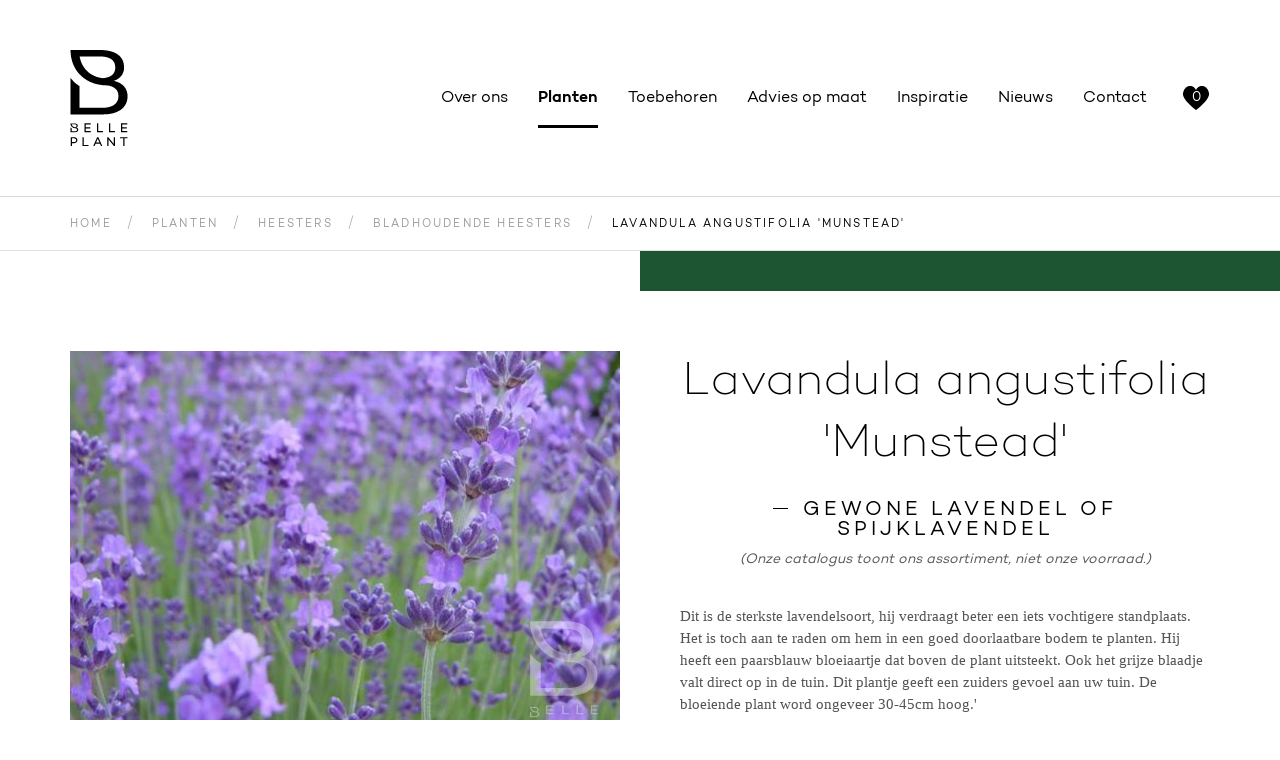

--- FILE ---
content_type: text/html; charset=UTF-8
request_url: https://www.belleplant.be/nl/planten/141440/heesters/bladhoudende-heesters/lavandula-angustifolia-munstead?inspiration=28
body_size: 6941
content:
<!DOCTYPE html><html class="no-js" data-page="planten"><head data-template="tpl_meta"><!-- Meta --><meta charset="utf-8"><meta http-equiv="X-UA-Compatible" content="IE=edge,chrome=1"><title>Lavandula angustifolia 'Munstead' - Belleplant</title><meta name="description" content="Dit is de sterkste lavendelsoort, hij verdraagt beter een iets vochtigere standplaats. Het is toch aan te raden om hem in een goed doorlaatbare bodem te planten. Hij heeft een paarsblauw bloeiaartje dat boven de plant uitsteekt. Ook het grijze blaadj" /><meta name="keywords" content="" /><meta name="author" content="Belleplant" /><meta property="article:author" content="Belleplant" /><meta name="dcterms.rights" content="Webatvantage, webatvantage.be"><meta name="robots" content="all" /><!-- for Facebook --><meta property="og:title" content="Lavandula angustifolia 'Munstead'" /><meta property="og:url" content="https://www.belleplant.be/nl/planten/141440/heesters/bladhoudende-heesters/lavandula-angustifolia-munstead" /><meta name="viewport" content="width=device-width, initial-scale=1"><link rel="apple-touch-icon" sizes="180x180" href="https://www.belleplant.be/assets/img/touch/apple-touch-icon.png"><link rel="icon" type="image/png" sizes="32x32" href="https://www.belleplant.be/assets/img/touch/favicon-32x32.png"><link rel="icon" type="image/png" sizes="16x16" href="https://www.belleplant.be/assets/img/touch/favicon-16x16.png"><link rel="manifest" href="https://www.belleplant.be/assets/img/touch/manifest.json"><link rel="mask-icon" href="https://www.belleplant.be/assets/img/touch/safari-pinned-tab.svg" color="#000000"><link rel="shortcut icon" href="https://www.belleplant.be/assets/img/touch/favicon.ico"><meta name="msapplication-config" content="https://www.belleplant.be/assets/img/touch/browserconfig.xml"><meta name="theme-color" content="#ffffff"><!-- FONTS --><link href="https://fonts.googleapis.com/css?family=Muli:400,900" rel="stylesheet"><!-- CSS --><link rel="stylesheet" href="https://www.belleplant.be/assets/css/main.css?v=7"><!--[if IE]><link href="https://www.belleplant.be/assets/css/ie.css" media="screen, projection" rel="stylesheet" type="text/css" /><![endif]--><!-- HTML5 Shim and Respond.js IE8 support of HTML5 elements and media queries --><!-- WARNING: Respond.js doesn't work if you view the page via file:// --><!--[if lt IE 9]><script src="https://oss.maxcdn.com/html5shiv/3.7.2/html5shiv.min.js"></script><script src="https://oss.maxcdn.com/respond/1.4.2/respond.min.js"></script><![endif]--><!-- Polyfills --><script src="https://www.belleplant.be/assets/js/polyfill/picturefill.min.js" async></script><script src="https://www.belleplant.be/assets/js/polyfill/svg4everybody.min.js" async></script><script src="https://www.belleplant.be/assets/js/polyfill/placeholders.min.js" async></script><!-- JS Enabled --><script>document.documentElement.className = document.documentElement.className.replace('no-js','js');</script><!-- Google Analytics --><script>
  (function(i,s,o,g,r,a,m){i['GoogleAnalyticsObject']=r;i[r]=i[r]||function(){
  (i[r].q=i[r].q||[]).push(arguments)},i[r].l=1*new Date();a=s.createElement(o),
  m=s.getElementsByTagName(o)[0];a.async=1;a.src=g;m.parentNode.insertBefore(a,m)
  })(window,document,'script','//www.google-analytics.com/analytics.js','ga');

  ga('create', 'UA-72317527-1', 'auto');
  ga('send', 'pageview');

</script></head>
<body class="touch nl  header-stack-order  " data-pageurlid="10"><div class="loader-backdrop hidden"><div class='loader'><div class='circle'><div class='inner'></div></div><div class='circle'><div class='inner'></div></div><div class='circle'><div class='inner'></div></div><div class='circle'><div class='inner'></div></div><div class='circle'><div class='inner'></div></div></div></div><style>pre{position: relative;z-index: 999999999;}</style><!--[if lte IE 10]><div class="alert alert-warning alert-dismissible browsehappy" role="alert">U gebruikt een <strong>verouderde</strong> browser. <a target="_blank" href="http://browsehappy.com/">Upgrade uw browser</a> om uw ervaring te verbeteren.<button type="button" class="close" data-dismiss="alert"><span aria-hidden="true">&times;</span><span class="sr-only">Close</span></button></div><![endif]--><header id="top" class="header navbar-default navbar-fixed-top  "><div class="container u-flex-row u-flex-center"><div class="navbar-header"><a class="navbar-brand" href="https://www.belleplant.be/nl/home" title=""><svg class="icon shape-belleplant fill-body-bg"><use xmlns:xlink="http://www.w3.org/1999/xlink" xlink:href="https://www.belleplant.be/assets/img/svg-defs.svg#shape-belleplant"></use></svg></a></div><div class="nav-flex"><ul class="nav nav-top navbar-nav"><li class="header-wishlist" data-template="tpl_wishlist_counter" data-effect="html"><a href="https://www.belleplant.be/nl/verlanglijst"><span class="wishlist-amount">0</span><svg class="icon shape-heart fill-black"><use xmlns:xlink="http://www.w3.org/1999/xlink" xlink:href="https://www.belleplant.be/assets/img/svg-defs.svg#shape-heart"></use></svg></a></li><li class="hours"><a href="#hours-block" data-smooth-scroll><svg class="icon shape-chevron stroke-black"><use xmlns:xlink="http://www.w3.org/1999/xlink" xlink:href="https://www.belleplant.be/assets/img/svg-defs.svg#shape-chevron"></use></svg><span class="hidden-xs">Wij zijn nu <strong>gesloten</strong></span><span class="hidden-sm hidden-md hidden-lg">Nu <strong>gesloten</strong></span></a></li></ul><div class="navbar-offcanvas navbar-offcanvas-touch" id="header-offcanvas"><ul class="nav nav-bottom navbar-nav"><li ><a href="https://www.belleplant.be/nl/over-ons">Over ons</a></li><li class="active" ><a href="https://www.belleplant.be/nl/planten">Planten</a></li><li ><a href="https://www.belleplant.be/nl/plantentoebehoren">Toebehoren</a></li><li ><a href="https://www.belleplant.be/nl/advies">Advies op maat</a></li><li ><a href="https://www.belleplant.be/nl/inspiraties">Inspiratie</a></li><li ><a href="https://www.belleplant.be/nl/blog">Nieuws</a></li><li ><a href="https://www.belleplant.be/nl/contact">Contact</a></li></ul></div></div><button type="button" class="navbar-toggle collapsed offcanvas-toggle" data-toggle="offcanvas" data-target="#header-offcanvas" aria-expanded="false"><span class="sr-only">Menu</span><span class="icon-bar"></span><span class="icon-bar"></span><span class="icon-bar"></span></button></div></header>

<div id="page-webshop-detail" role="main"><!-- Breadcrumbs --><div id="breadcrumbs" class="hidden-xs" data-template="tpl_breadcrumbs"><div class="container"><ol class="breadcrumb"><li ><a href="https://www.belleplant.be/nl/home">Home</a></li><li ><a href="https://www.belleplant.be/nl/planten">planten</a></li><li ><a href="https://www.belleplant.be/nl/planten/1213/heesters">Heesters</a></li><li ><a href="https://www.belleplant.be/nl/planten/13128/heesters/bladhoudende-heesters">Bladhoudende heesters</a></li><li  class="active"><a href="https://www.belleplant.be/nl/planten/141440/heesters/bladhoudende-heesters/lavandula-angustifolia-munstead">Lavandula angustifolia 'munstead'</a></li><!-- Return URL --></ol></div></div><div  style="background: #1d5533;"  class="b-category-color"></div><div class="container"><div id="product-detail" class="section-sm"><div class="row"><div class=" pull-right  col-md-6"><div class="shrink-left"><div class="heading text-center mb-0"><h1 class="h2 mt-0">Lavandula angustifolia 'Munstead'<small>Gewone lavendel of Spijklavendel</small></h1><div class="text-italic text-gray-dark">(Onze catalogus toont ons assortiment, niet onze voorraad.)</div></div></div></div><div class="col-md-6"><div id="detail-slider" class="slider"><div class="slide"><picture><!--[if IE 9]><video style="display: none;"><![endif]--><source srcset="https://www.belleplant.be/Cached/3114/watermarkcrop/400x550/612844.jpg" media="(min-width: 1200px)"><source srcset="https://www.belleplant.be/Cached/3114/watermarkcrop/400x550/612844.jpg" media="(min-width:992px)"><source srcset="https://www.belleplant.be/Cached/3114/watermarkcrop/400x550/612844.jpg" media="(min-width:480px)"><!--[if IE 9]> </video><![endif]--><img class="img-responsive center-block" srcset="https://www.belleplant.be/Cached/3114/watermarkcrop/400x550/612844.jpg"alt="Alt text"></picture></div><div class="slide"><picture><!--[if IE 9]><video style="display: none;"><![endif]--><source srcset="https://www.belleplant.be/Cached/3115/watermarkcrop/400x550/612844_1.jpg" media="(min-width: 1200px)"><source srcset="https://www.belleplant.be/Cached/3115/watermarkcrop/400x550/612844_1.jpg" media="(min-width:992px)"><source srcset="https://www.belleplant.be/Cached/3115/watermarkcrop/400x550/612844_1.jpg" media="(min-width:480px)"><!--[if IE 9]> </video><![endif]--><img class="img-responsive center-block" srcset="https://www.belleplant.be/Cached/3115/watermarkcrop/400x550/612844_1.jpg"alt="Alt text"></picture></div><div class="slide"><picture><!--[if IE 9]><video style="display: none;"><![endif]--><source srcset="https://www.belleplant.be/Cached/3116/watermarkcrop/400x550/612844_2.jpg" media="(min-width: 1200px)"><source srcset="https://www.belleplant.be/Cached/3116/watermarkcrop/400x550/612844_2.jpg" media="(min-width:992px)"><source srcset="https://www.belleplant.be/Cached/3116/watermarkcrop/400x550/612844_2.jpg" media="(min-width:480px)"><!--[if IE 9]> </video><![endif]--><img class="img-responsive center-block" srcset="https://www.belleplant.be/Cached/3116/watermarkcrop/400x550/612844_2.jpg"alt="Alt text"></picture></div><div class="slide"><picture><!--[if IE 9]><video style="display: none;"><![endif]--><source srcset="https://www.belleplant.be/Cached/3117/watermarkcrop/400x550/612844_3.jpg" media="(min-width: 1200px)"><source srcset="https://www.belleplant.be/Cached/3117/watermarkcrop/400x550/612844_3.jpg" media="(min-width:992px)"><source srcset="https://www.belleplant.be/Cached/3117/watermarkcrop/400x550/612844_3.jpg" media="(min-width:480px)"><!--[if IE 9]> </video><![endif]--><img class="img-responsive center-block" srcset="https://www.belleplant.be/Cached/3117/watermarkcrop/400x550/612844_3.jpg"alt="Alt text"></picture></div><div class="slide"><picture><!--[if IE 9]><video style="display: none;"><![endif]--><source srcset="https://www.belleplant.be/Cached/3118/watermarkcrop/400x550/612844_4.jpg" media="(min-width: 1200px)"><source srcset="https://www.belleplant.be/Cached/3118/watermarkcrop/400x550/612844_4.jpg" media="(min-width:992px)"><source srcset="https://www.belleplant.be/Cached/3118/watermarkcrop/400x550/612844_4.jpg" media="(min-width:480px)"><!--[if IE 9]> </video><![endif]--><img class="img-responsive center-block" srcset="https://www.belleplant.be/Cached/3118/watermarkcrop/400x550/612844_4.jpg"alt="Alt text"></picture></div><div class="slide"><picture><!--[if IE 9]><video style="display: none;"><![endif]--><source srcset="https://www.belleplant.be/Cached/3119/watermarkcrop/400x550/612844_5.jpg" media="(min-width: 1200px)"><source srcset="https://www.belleplant.be/Cached/3119/watermarkcrop/400x550/612844_5.jpg" media="(min-width:992px)"><source srcset="https://www.belleplant.be/Cached/3119/watermarkcrop/400x550/612844_5.jpg" media="(min-width:480px)"><!--[if IE 9]> </video><![endif]--><img class="img-responsive center-block" srcset="https://www.belleplant.be/Cached/3119/watermarkcrop/400x550/612844_5.jpg"alt="Alt text"></picture></div></div></div><div class=" col-md-6 "><div class="shrink-left"><p class="short-description text-serif">Dit is de sterkste lavendelsoort, hij verdraagt beter een iets vochtigere standplaats. Het is toch aan te raden om hem in een goed doorlaatbare bodem te planten. Hij heeft een paarsblauw bloeiaartje dat boven de plant uitsteekt. Ook het grijze blaadje valt direct op in de tuin. Dit plantje geeft een zuiders gevoel aan uw tuin. De bloeiende plant word ongeveer 30-45cm hoog.'</p><div id="openDescription" class="accordion-body collapse"><div class="text-serif description"><p>Als u lavendel aanplant is het best om een goed gedraineerde bodem te hebben, dit kan goed geoptimaliseerd worden door te draineren. Indien u ze een zonnige standplaats geeft op een doorlaatbare kalkrijke bodem dan geven ze u volle bloemenpracht terug. Ze zijn zeer mooi als u ze in grote groepen aanplant. U kunt ze ook in rijen aanplanten en dan kunt u het effect cre&permil;ren zoals de lavendelvelden in de Provence, zo waant u zich elke dag op vakantie.<br /><br />Hij heeft een langwerpig wintergroen blaadje die een heerlijke geur afscheid. <br />U kunt de bloemen gebruiken binnenshuis om bepaalde ruimten een frisse geur te geven. Het plantje lokt veel vlinders en bijen in de tuin.<br /><br />Het is aan te raden om de plant 2x per jaar te snoeien; na de bloei snoeit u de uitgebloeide bloemen en de uitstekende takjes weg en in maart april kunt u de plant dieper insnoeien. Let wel op dat u de plant niet te diep insnoeit, het is noodzakelijk om steeds te kijken of er nog slapende ogen aanwezig zijn op de plant. Bij oudere planten met houterige takken is dit onderaan de plant vaak niet het geval. Jonge planten die jaarlijks sterk gesnoeid worden kunnen makkellijk stevig ingesnoeid worden zodat ze opnieuw fris hergroeien.</p></div></div><a class="btn btn-default btn-chevron" href="#openDescription" data-toggle="collapse"><span class="readmore">Lees meer</span><div class="svg-wrapper"><svg class="icon shape-chevron stroke-black"><use xmlns:xlink="http://www.w3.org/1999/xlink" xlink:href="https://www.belleplant.be/assets/img/svg-defs.svg#shape-chevron"></use></svg></div></a><div class="section-sm core-block"><div class="row order"><div class=" col-lg-10 "><div id="detail-order-form" method="post" data-template="tpl_webshop_detail_order" data-effect="html"><div class="submit-wrapper"><div data-template="tpl_webshop_detail_wishlist_button" data-effect="html" data-templateid="1440" data-ajax="https://www.belleplant.be/nl/ajax/webshop_detail.php" data-action="add-to-wishlist" data-method="post" data-extratemplates="tpl_webshop_detail_order tpl_wishlist_counter" data-webshopproductvariantid="1440"><button name="add-to-wishlist" id="add-to-wishlist" type="submit" class="btn btn-default btn-solid btn-order"><svg class="icon shape-plus fill-white"><use xmlns:xlink="http://www.w3.org/1999/xlink" xlink:href="https://www.belleplant.be/assets/img/svg-defs.svg#shape-plus"></use></svg><svg class="icon shape-min fill-white"><use xmlns:xlink="http://www.w3.org/1999/xlink" xlink:href="https://www.belleplant.be/assets/img/svg-defs.svg#shape-min"></use></svg>Toevoegen aan verlanglijstje<svg class="icon shape-heart stroke-white"><use xmlns:xlink="http://www.w3.org/1999/xlink" xlink:href="https://www.belleplant.be/assets/img/svg-defs.svg#shape-heart"></use></svg></button></div><a class="btn-print" href="?pdf" target="_blank" rel="noreferrer noopener"><svg class="icon shape-print fill-gray-base"><use xmlns:xlink="http://www.w3.org/1999/xlink" xlink:href="https://www.belleplant.be/assets/img/svg-defs.svg#shape-print"></use></svg>Afdrukken</a></div></div>
</div></div></div></div></div></div><div class="made-locally"><picture><source srcset="https://www.belleplant.be/assets/img/svg/local.svg" type="image/svg+xml"><img src="https://www.belleplant.be/assets/img/fallback/local.png" alt="Lokaal gekweekt"></picture></div></div><div class="row section-lg"><div class="col-md-12 "><div id="properties"><h2 class="h3 text-center">Kenmerken</h2><table class="table table-no-borders section"><tbody><tr><th scope="row">Bloemkleur</th><td>Paarsblauw</td></tr><tr><th scope="row">Bloeiperiode</th><td>juni  - augustus </td></tr><tr><th scope="row">Bladkleur lente</th><td>Grijs</td></tr><tr><th scope="row">Bladkleur zomer</th><td>Grijs</td></tr><tr><th scope="row">Bladkleur herfst</th><td>Grijs</td></tr><tr><th scope="row">Bladkleur winter</th><td>Grijs</td></tr><tr><th scope="row">Winterbeeld</th><td>Wintergroen</td></tr><tr><th scope="row">Schorskleur</th><td>Bruin</td></tr><tr><th scope="row">Groeivorm</th><td> Bossig </td></tr><tr><th scope="row">Groeikracht</th><td>Matig</td></tr><tr><th scope="row">Hoogte volgroeide plant</th><td> 0.40  tot  0.50 m</td></tr><tr><th scope="row">Standplaats</th><td> Zon </td></tr><tr><th scope="row">Aantal per vierkante meter</th><td> 6  -  7 </td></tr><tr><th scope="row">Aantal per lopende meter</th><td> 3 </td></tr><tr><th scope="row">Snoeiperiode</th><td>Na de winter</td></tr><tr><th scope="row">Te gebruiken potgrond</th><td>Potgrond universeel</td></tr><tr><th scope="row">Aanbevolen plantvoeding</th><td>Organische meststof voor lavendel</td></tr><tr><th scope="row">Gebruikswaarde</th><td> Bijenlokker  -  Bloembakken  -  Bloemschikken/Snijbloem  -  Bodembedekkend  -  Borderbeplanting  -  Kruiden & keuken  -  Kustbeplanting  -  Vakbeplanting  -  Vlinderlokker </td></tr><tr><th scope="row">Synoniemen</th><td>Lavandula angustifolia 'Munstead Variety' </td></tr></tbody></table><div class="row"><div class="col-md-6"><a class="btn btn-default btn-solid section-sm more-category full-width" href="https://www.belleplant.be/nl/planten/13128/heesters/bladhoudende-heesters">Meer Bladhoudende heesters<div class="svg-wrapper"><svg class="icon shape-chevron chevron-bottom stroke-white"><use xmlns:xlink="http://www.w3.org/1999/xlink" xlink:href="https://www.belleplant.be/assets/img/svg-defs.svg#shape-chevron"></use></svg></div></a></div></div></div></div></div></div></div><div class="container section-lg" id="inspiration" data-calculate-parent><h2 class="text-center">Inspirerende tuinen<small>Met Lavandula angustifolia 'Munstead'</small></h2><div class="row" id="inspirations"><div class="col-sm-6 col-md-4"><a class="inspiration-item" data-calculate-child href="https://www.belleplant.be/nl/inspiratie/1254/voortuin-met-bolbomen-en-gemengde-onderbeplanting""><div class="no-overflow"><img class="img-responsive" src="https://www.belleplant.be/Cached/5904/piece/240x360/P10100081.jpg" data-zoom></div><div class="caption"><div class="title-wrapper"><p class="title">Voortuin met bolbomen en gemengde onderbeplanting</p><div class="svg-wrapper"><svg class="icon shape-chevron stroke-black"><use xmlns:xlink="http://www.w3.org/1999/xlink" xlink:href="https://www.belleplant.be/assets/img/svg-defs.svg#shape-chevron"></use></svg></div></div></div></a></div><div class="col-sm-6 col-md-4"><a class="inspiration-item" data-calculate-child href="https://www.belleplant.be/nl/inspiratie/1228/de-voortuin-aangekleed""><div class="no-overflow"><img class="img-responsive" src="https://www.belleplant.be/Cached/5900/piece/240x360/P1010256.jpg" data-zoom></div><div class="caption"><div class="title-wrapper"><p class="title">De voortuin aangekleed</p><div class="svg-wrapper"><svg class="icon shape-chevron stroke-black"><use xmlns:xlink="http://www.w3.org/1999/xlink" xlink:href="https://www.belleplant.be/assets/img/svg-defs.svg#shape-chevron"></use></svg></div></div></div></a></div><div class="col-sm-6 col-md-4"><a class="inspiration-item" data-calculate-child href="https://www.belleplant.be/nl/inspiratie/1244/hele-zomer-bloei-met-rozen-en-lavendel""><div class="no-overflow"><img class="img-responsive" src="https://www.belleplant.be/Cached/5905/piece/240x360/IMGP05292.jpg" data-zoom></div><div class="caption"><div class="title-wrapper"><p class="title">Hele zomer bloei met rozen en lavendel</p><div class="svg-wrapper"><svg class="icon shape-chevron stroke-black"><use xmlns:xlink="http://www.w3.org/1999/xlink" xlink:href="https://www.belleplant.be/assets/img/svg-defs.svg#shape-chevron"></use></svg></div></div></div></a></div><div class="col-sm-6 col-md-4"><a class="inspiration-item" data-calculate-child href="https://www.belleplant.be/nl/inspiratie/1223/natuurlijke-wolken""><div class="no-overflow"><img class="img-responsive" src="https://www.belleplant.be/Cached/162/piece/240x360/magazineherfstaanleg2.jpg" data-zoom></div><div class="caption"><div class="title-wrapper"><p class="title">Natuurlijke wolken</p><div class="svg-wrapper"><svg class="icon shape-chevron stroke-black"><use xmlns:xlink="http://www.w3.org/1999/xlink" xlink:href="https://www.belleplant.be/assets/img/svg-defs.svg#shape-chevron"></use></svg></div></div></div></a></div></div></div><div class="jumbotron bg-responsive section" id="inspiration-jumbotron"style="background-image: url(https://www.belleplant.be/assets/img/_temp/home/inspiration_jumbotron.jpg);"data-xs="https://www.belleplant.be/assets/img/_temp/home/inspiration_jumbotron.jpg"data-sm="https://www.belleplant.be/assets/img/_temp/home/inspiration_jumbotron.jpg"data-md="https://www.belleplant.be/assets/img/_temp/home/inspiration_jumbotron.jpg"data-lg="https://www.belleplant.be/assets/img/_temp/home/inspiration_jumbotron.jpg"data-enllax-ratio="0.25"><div class="container"><div class="row"><div class="col-md-10 col-md-offset-1 col-lg-8 col-lg-offset-2"><h2 class="text-center"> In welke tuin wil jij genieten? </h2><form action="https://www.belleplant.be/nl/inspiraties" method="get" class="u-flex-row"><div class="form-group"><label class="sr-only" for="filters[InspirationID]">Selecteer een type tuin</label><div class="custom-select"><select name="filters[InspirationID]" id="filters[InspirationID]" onchange="this.form.submit()"><option value="">Selecteer een type tuin</option><option value="2">Moderne tuinen</option><option value="1">Landelijke tuinen</option><option value="3">Stadstuinen</option><option value="4">Pastorie tuinen</option><option value="6">Natuurlijke tuinen</option></select></div></div><button type="submit" class="btn btn-default btn-solid">Zoeken</button></form></div></div></div></div>
</div>
<div class="clearfix" id="footer-wrapper"><div class="usp hidden-xs"><ul class="nav nav-justified"><li  data-container="body" data-toggle="popover" data-placement="bottom" data-trigger="hover" data-content="Wij kweken en verkopen enkel planten van de beste kwaliteit. Want een geslaagde tuin begint met het aanplanten van goed materiaal. "><div class="wrapper ">Beste kwaliteit</div></li><li  data-container="body" data-toggle="popover" data-placement="bottom" data-trigger="hover" data-content="Op onze inspiratiepagina vind je de mooiste tuinfoto's in verschillende stijlen. Laat je inspireren en ga zelf aan de slag met het ontwerp van je droomtuin."><div class="wrapper ">Inspirerend</div></li><li  data-container="body" data-toggle="popover" data-placement="bottom" data-trigger="hover" data-content="Onze planten zijn deels zelfgekweekt, en deels afkomstig van lokale kwekers. Op die manier steunen we gepassioneerde vaklui en kunnen we onze prijzen interessant houden. Bij ons dus enkel planten die bestand zijn tegen het Belgische klimaat, en op hun best zijn in Belgische aarde. Ook dat is ecologie."><div class="wrapper flag-wrapper">Lokaal gekweekt<div class="flag u-flex-row"><span></span><span></span><span></span></div></div></li><li class="hidden-sm" data-container="body" data-toggle="popover" data-placement="bottom" data-trigger="hover" data-content="Tuinen zijn onze passie. De kennis en expertise die we over de jaren heen opdeden, delen we graag met onze klanten. Stuur ons een mail of kom langs in de winkel voor advies. "><div class="wrapper ">Advies op maat</div></li></ul></div><footer class="footer section-lg" data-template="tpl_footer"><div class="container u-flex-row"><div class="row row-custom"><div class="col-sm-3 col-md-2 col-custom"><p class="footer-title">Contact</p><p class="project-name text-uppercase">Belleplant</p><address class="text-serif">Aalterbaan 234b,<br>9990 Maldegem<br><a href="tel:050 712 221">050 712 221</a><br><a href="mailto:info@belleplant.be">info@belleplant.be</a><br>BE0456929980</address></div><div class="col-sm-5 col-md-4 col-custom col-hours"><p class="footer-title">Openingsuren</p><div class="cms-text text-serif" id="hours-block"><table class="table table-condensed"><tbody><tr><td>Maandag: &nbsp;</td><td>08:30 - 12:00 & 13:30 - 18:00</td></tr><tr><td>Dinsdag: &nbsp;</td><td>Gesloten</td></tr><tr><td>Woensdag: &nbsp;</td><td>08:30 - 12:00 & 13:30 - 18:00</td></tr><tr><td>Donderdag: &nbsp;</td><td>08:30 - 12:00 & 13:30 - 18:00</td></tr><tr><td>Vrijdag: &nbsp;</td><td>08:30 - 12:00 & 13:30 - 18:00</td></tr><tr><td>Zaterdag: &nbsp;</td><td>08:30 - 12:00 & 13:30 - 18:00</td></tr><tr><td>Zondag*: &nbsp;</td><td>Gesloten</td></tr></tbody></table><p >  * Zondag enkel open van 1 maart t.e.m. 31 mei en van 1 oktober t.e.m 15 november.&nbsp; &nbsp; &nbsp;  
 &nbsp; &nbsp; &nbsp; &nbsp; &nbsp; &nbsp; &nbsp; &nbsp; &nbsp; &nbsp; &nbsp; &nbsp; &nbsp; .&nbsp; &nbsp; &nbsp; &nbsp; &nbsp; &nbsp; &nbsp; &nbsp; &nbsp; &nbsp; &nbsp; &nbsp; &nbsp; &nbsp; &nbsp; &nbsp; &nbsp; &nbsp; &nbsp; &nbsp; &nbsp; &nbsp; &nbsp; &nbsp; &nbsp; &nbsp; &nbsp; &nbsp; &nbsp; &nbsp; &nbsp; &nbsp; &nbsp; &nbsp; &nbsp; &nbsp; &nbsp; &nbsp; &nbsp; &nbsp; &nbsp; &nbsp; &nbsp; &nbsp; &nbsp; &nbsp; &nbsp; &nbsp; &nbsp; &nbsp; &nbsp; &nbsp; &nbsp; &nbsp; &nbsp; &nbsp; &nbsp; &nbsp; &nbsp; &nbsp; &nbsp; &nbsp; &nbsp; &nbsp; &nbsp; . 
 &nbsp; </p></div><div class="shophours-exceptions"><div class="exception is-closed"><p class="exception-title">Uitzonderlijk gesloten:</p><ul class="list-unstyled no-margin-bottom"><li>15 december 2025 tot 01 februari 2026&nbsp;(Wintersluiting)</li></ul></div></div></div><div class="col-sm-4 col-custom hidden-xs"><div id="footer-newsletter"><p class="footer-title">Blijf op de hoogte</p><div class="newsletter" data-template="tpl_newsletter" data-effect="replaceWith"><p class="text-serif">Schrijf je in op onze nieuwsbrief</p><form name="newsletter" method="post" action="https://www.belleplant.be/nl/ajax/newsletter.php" class="newsletter-form" role="form" data-ajax="https://www.belleplant.be/nl/ajax/newsletter.php" data-extratemplates="tpl_newsletter"><label for="Email" class="sr-only">E-mailadres</label><input type="email" id="Email" name="Email" class="form-control" placeholder="Inschrijven" ><button type="submit" class="btn btn-default"><svg class="icon shape-chevron stroke-black"><use xmlns:xlink="http://www.w3.org/1999/xlink" xlink:href="https://www.belleplant.be/assets/img/svg-defs.svg#shape-chevron"></use></svg></button><input type="hidden" name="Action" value="subscribe"></form></div><ul class="list-unstyled list-inline social-media"><li class="text-serif">Join us on</li><li class="facebook"><a href="https://www.facebook.com/belleplant.maldegem" target="_blank" title="Bezoek Belleplant op Facebook"><div class="icon-wrapper"><svg class="icon shape-facebook"><use xmlns:xlink="http://www.w3.org/1999/xlink" xlink:href="https://www.belleplant.be/assets/img/svg-defs.svg#shape-facebook"></use></svg></div></a></li></ul></div></div><div class="col-md-2 col-custom hidden-xs hidden-sm"><ul class="list-unstyled" id="list-menu"><li class="active" ><a href="https://www.belleplant.be/nl/planten">Planten</a></li><li ><a href="https://www.belleplant.be/nl/plantentoebehoren">Toebehoren</a></li><li ><a href="https://www.belleplant.be/nl/inspiraties">Inspiratie</a></li><li ><a href="https://www.belleplant.be/nl/advies">Advies</a></li><li ><a href="https://www.belleplant.be/nl/over-ons">Over ons</a></li><li ><a href="https://www.belleplant.be/nl/blog">Nieuws</a></li><li ><a href="https://www.belleplant.be/nl/veelgestelde-vragen">Veelgestelde vragen</a></li><li ><a href="https://www.belleplant.be/nl/contact">Contact</a></li></ul></div></div></div><div class="section" id="copyright"><div class="container"><div class="row"><div class="col-xs-6 col-sm-8 hidden-xs"><ul class="list-inline"><li>Alle rechten voorbehouden &copy; 2025 Belleplant</li></ul></div><!-- Author --><div class="col-xs-6 col-sm-4"><div class="author pull-right"><a href="http://www.webatvantage.be/" title="Webatvantage" target="_blank" rel="nofollow"><img src="https://www.belleplant.be/assets/img/svg/webatvantage.svg" alt="website door Webatvantage"></a></div></div></div></div></div></footer></div>
 <script src="https://www.belleplant.be/assets/js/vendor/native/bg-responsive.min.js"></script><script src="https://www.belleplant.be/assets/js/vendor/native/masonry.pkgd.js"></script><script src="https://www.belleplant.be/assets/js/vendor/native/baguetteBox.min.js"></script><script src="https://www.belleplant.be/assets/js/vendor/jquery-2.2.3.min.js"></script><script src="https://www.belleplant.be/assets/js/vendor/bootstrap/bootstrap.min.js"></script><script src="https://www.belleplant.be/assets/js/vendor/jquery/happy.js"></script><script src="https://www.belleplant.be/assets/js/vendor/jquery/happy.methods.js"></script><script src="https://www.belleplant.be/assets/js/vendor/jquery/jquery.bez.min.js"></script><script src="https://www.belleplant.be/assets/js/vendor/jquery/jquery-breakpoint-check.min.js"></script><script src="https://www.belleplant.be/assets/js/vendor/jquery/slick.min.js"></script><script src="https://www.belleplant.be/assets/js/vendor/jquery/jquery-ui.min.js"></script><script src="https://www.belleplant.be/assets/js/vendor/jquery/jquery.ui.touch-punch.min.js"></script><script src="https://www.belleplant.be/assets/js/vendor/jquery/jquery.imagesloaded.pkgd.min.js"></script><script src="https://www.belleplant.be/assets/js/vendor/jquery/jquery.scrollTo.js"></script><script src="https://www.belleplant.be/assets/js/vendor/jquery/bootstrap.offcanvas.min.js"></script><script src="https://www.belleplant.be/assets/js/vendor/jquery/jquery.enllax.min.js"></script><script src="https://www.belleplant.be/assets/js/ajax/autoajaxcaller.js"></script><script src="https://www.belleplant.be/assets/js/ajax/loader.js"></script><script src="https://www.belleplant.be/assets/js/vendor.js"></script><script src="https://www.belleplant.be/assets/js/maps.js"></script><script src="https://www.belleplant.be/assets/js/main.js?v=5"></script><script src="https://www.belleplant.be/assets/js/validations/newsletter.js"></script><script src="https://www.belleplant.be/assets/js/pages/webshop_detail.js?v=5"></script></body></html>


--- FILE ---
content_type: text/css
request_url: https://www.belleplant.be/assets/css/main.css?v=7
body_size: 38226
content:
@charset "UTF-8";
/* IMPORTS */
/*!
 * Bootstrap v3.3.5 (http://getbootstrap.com)
 * Copyright 2011-2015 Twitter, Inc.
 * Licensed under MIT (https://github.com/twbs/bootstrap/blob/master/LICENSE)
 */
/*! normalize.css v3.0.3 | MIT License | github.com/necolas/normalize.css */
html {
  font-family: sans-serif;
  -ms-text-size-adjust: 100%;
  -webkit-text-size-adjust: 100%;
}

body {
  margin: 0;
}

article,
aside,
details,
figcaption,
figure,
footer,
header,
hgroup,
main,
menu,
nav,
section,
summary {
  display: block;
}

audio,
canvas,
progress,
video {
  display: inline-block;
  vertical-align: baseline;
}

audio:not([controls]) {
  display: none;
  height: 0;
}

[hidden],
template {
  display: none;
}

a {
  background-color: transparent;
}

a:active,
a:hover {
  outline: 0;
}

abbr[title] {
  border-bottom: 1px dotted;
}

b,
strong {
  font-weight: bold;
}

dfn {
  font-style: italic;
}

h1 {
  font-size: 2em;
  margin: 0.67em 0;
}

mark {
  background: #ff0;
  color: #000;
}

small {
  font-size: 80%;
}

sub,
sup {
  font-size: 75%;
  line-height: 0;
  position: relative;
  vertical-align: baseline;
}

sup {
  top: -0.5em;
}

sub {
  bottom: -0.25em;
}

img {
  border: 0;
}

svg:not(:root) {
  overflow: hidden;
}

figure {
  margin: 1em 40px;
}

hr {
  -webkit-box-sizing: content-box;
          box-sizing: content-box;
  height: 0;
}

pre {
  overflow: auto;
}

code,
kbd,
pre,
samp {
  font-family: monospace, monospace;
  font-size: 1em;
}

button,
input,
optgroup,
select,
textarea {
  color: inherit;
  font: inherit;
  margin: 0;
}

button {
  overflow: visible;
}

button,
select {
  text-transform: none;
}

button,
html input[type="button"],
input[type="reset"],
input[type="submit"] {
  -webkit-appearance: button;
  cursor: pointer;
}

button[disabled],
html input[disabled] {
  cursor: default;
}

button::-moz-focus-inner,
input::-moz-focus-inner {
  border: 0;
  padding: 0;
}

input {
  line-height: normal;
}

input[type="checkbox"],
input[type="radio"] {
  -webkit-box-sizing: border-box;
          box-sizing: border-box;
  padding: 0;
}

input[type="number"]::-webkit-inner-spin-button,
input[type="number"]::-webkit-outer-spin-button {
  height: auto;
}

input[type="search"] {
  -webkit-appearance: textfield;
  -webkit-box-sizing: content-box;
          box-sizing: content-box;
}

input[type="search"]::-webkit-search-cancel-button,
input[type="search"]::-webkit-search-decoration {
  -webkit-appearance: none;
}

fieldset {
  border: 1px solid #c0c0c0;
  margin: 0 2px;
  padding: 0.35em 0.625em 0.75em;
}

legend {
  border: 0;
  padding: 0;
}

textarea {
  overflow: auto;
}

optgroup {
  font-weight: bold;
}

table {
  border-collapse: collapse;
  border-spacing: 0;
}

td,
th {
  padding: 0;
}

/*! Source: https://github.com/h5bp/html5-boilerplate/blob/master/src/css/main.css */
@media print {
  *,
  *:before,
  *:after {
    background: transparent !important;
    color: #000 !important;
    -webkit-box-shadow: none !important;
            box-shadow: none !important;
    text-shadow: none !important;
  }
  a,
  a:visited {
    text-decoration: underline;
  }
  a[href]:after {
    content: " (" attr(href) ")";
  }
  abbr[title]:after {
    content: " (" attr(title) ")";
  }
  a[href^="#"]:after,
  a[href^="javascript:"]:after {
    content: "";
  }
  pre,
  blockquote {
    border: 1px solid #999;
    page-break-inside: avoid;
  }
  thead {
    display: table-header-group;
  }
  tr,
  img {
    page-break-inside: avoid;
  }
  img {
    max-width: 100% !important;
  }
  p,
  h2,
  h3 {
    orphans: 3;
    widows: 3;
  }
  h2,
  h3 {
    page-break-after: avoid;
  }
  .navbar {
    display: none;
  }
  .btn > .caret,
  .dropup > .btn > .caret {
    border-top-color: #000 !important;
  }
  .label {
    border: 1px solid #000;
  }
  .table {
    border-collapse: collapse !important;
  }
  .table td,
  .table th {
    background-color: #fff !important;
  }
  .table-bordered th,
  .table-bordered td {
    border: 1px solid #ddd !important;
  }
}

* {
  -webkit-box-sizing: border-box;
  box-sizing: border-box;
}

*:before,
*:after {
  -webkit-box-sizing: border-box;
  box-sizing: border-box;
}

html {
  font-size: 10px;
  -webkit-tap-highlight-color: rgba(0, 0, 0, 0);
}

body {
  font-family: "Campton", "Helvetica Neue", Helvetica, Arial, sans-serif;
  font-size: 14px;
  line-height: 1.46667;
  color: #555555;
  background-color: #fff;
}

input,
button,
select,
textarea {
  font-family: inherit;
  font-size: inherit;
  line-height: inherit;
}

a {
  color: #000;
  text-decoration: none;
}

a:hover, a:focus {
  color: rgba(0, 0, 0, 0.6);
  text-decoration: underline;
}

a:focus {
  outline: thin dotted;
  outline: 5px auto -webkit-focus-ring-color;
  outline-offset: -2px;
}

figure {
  margin: 0;
}

img {
  vertical-align: middle;
}

.img-responsive {
  display: block;
  max-width: 100%;
  height: auto;
}

.img-rounded {
  border-radius: 0;
}

.img-thumbnail {
  padding: 4px;
  line-height: 1.46667;
  background-color: #fff;
  border: 1px solid #ddd;
  border-radius: 0;
  -webkit-transition: all 0.2s ease-in-out;
  -o-transition: all 0.2s ease-in-out;
  transition: all 0.2s ease-in-out;
  display: inline-block;
  max-width: 100%;
  height: auto;
}

.img-circle {
  border-radius: 50%;
}

hr {
  margin-top: 20px;
  margin-bottom: 20px;
  border: 0;
  border-top: 1px solid #dadada;
}

.sr-only {
  position: absolute;
  width: 1px;
  height: 1px;
  margin: -1px;
  padding: 0;
  overflow: hidden;
  clip: rect(0, 0, 0, 0);
  border: 0;
}

.sr-only-focusable:active, .sr-only-focusable:focus {
  position: static;
  width: auto;
  height: auto;
  margin: 0;
  overflow: visible;
  clip: auto;
}

[role="button"] {
  cursor: pointer;
}

h1, h2, h3, h4, h5, h6,
.h1, .h2, .h3, .h4, .h5, .h6 {
  font-family: "Campton", "Helvetica Neue", Helvetica, Arial, sans-serif;
  font-weight: 200;
  line-height: 1.3;
  color: #282828;
}

h1 small,
h1 .small, h2 small,
h2 .small, h3 small,
h3 .small, h4 small,
h4 .small, h5 small,
h5 .small, h6 small,
h6 .small,
.h1 small,
.h1 .small, .h2 small,
.h2 .small, .h3 small,
.h3 .small, .h4 small,
.h4 .small, .h5 small,
.h5 .small, .h6 small,
.h6 .small {
  font-weight: normal;
  line-height: 1;
  color: #dadada;
}

h1, .h1,
h2, .h2,
h3, .h3 {
  margin-top: 20px;
  margin-bottom: 10px;
}

h1 small,
h1 .small, .h1 small,
.h1 .small,
h2 small,
h2 .small, .h2 small,
.h2 .small,
h3 small,
h3 .small, .h3 small,
.h3 .small {
  font-size: 65%;
}

h4, .h4,
h5, .h5,
h6, .h6 {
  margin-top: 10px;
  margin-bottom: 10px;
}

h4 small,
h4 .small, .h4 small,
.h4 .small,
h5 small,
h5 .small, .h5 small,
.h5 .small,
h6 small,
h6 .small, .h6 small,
.h6 .small {
  font-size: 75%;
}

h1, .h1 {
  font-size: 80px;
}

h2, .h2 {
  font-size: 40px;
}

h3, .h3 {
  font-size: 30px;
}

h4, .h4 {
  font-size: 26px;
}

h5, .h5 {
  font-size: 14px;
}

h6, .h6 {
  font-size: 12px;
}

p {
  margin: 0 0 10px;
}

.lead {
  margin-bottom: 20px;
  font-size: 16px;
  font-weight: 300;
  line-height: 1.4;
}

@media (min-width: 768px) {
  .lead {
    font-size: 21px;
  }
}

small,
.small {
  font-size: 85%;
}

mark,
.mark {
  background-color: #fcf8e3;
  padding: .2em;
}

.text-left {
  text-align: left;
}

.text-right {
  text-align: right;
}

.text-center, .no-result {
  text-align: center;
}

.text-justify {
  text-align: justify;
}

.text-nowrap {
  white-space: nowrap;
}

.text-lowercase {
  text-transform: lowercase;
}

.text-uppercase, .initialism, .small-uppercase {
  text-transform: uppercase;
}

.text-capitalize {
  text-transform: capitalize;
}

.text-muted {
  color: #dadada;
}

.text-primary {
  color: #000;
}

a.text-primary:hover,
a.text-primary:focus {
  color: black;
}

.text-success {
  color: #3c763d;
}

a.text-success:hover,
a.text-success:focus {
  color: #2b542c;
}

.text-info {
  color: #31708f;
}

a.text-info:hover,
a.text-info:focus {
  color: #245269;
}

.text-warning {
  color: #8a6d3b;
}

a.text-warning:hover,
a.text-warning:focus {
  color: #66512c;
}

.text-danger {
  color: #a94442;
}

a.text-danger:hover,
a.text-danger:focus {
  color: #843534;
}

.bg-primary {
  color: #fff;
}

.bg-primary {
  background-color: #000;
}

a.bg-primary:hover,
a.bg-primary:focus {
  background-color: black;
}

.bg-success {
  background-color: #8bb3ab;
}

a.bg-success:hover,
a.bg-success:focus {
  background-color: #6c9f95;
}

.bg-info {
  background-color: #d9edf7;
}

a.bg-info:hover,
a.bg-info:focus {
  background-color: #afd9ee;
}

.bg-warning {
  background-color: #fcf8e3;
}

a.bg-warning:hover,
a.bg-warning:focus {
  background-color: #f7ecb5;
}

.bg-danger {
  background-color: #dd3645;
}

a.bg-danger:hover,
a.bg-danger:focus {
  background-color: #c0202f;
}

.page-header {
  padding-bottom: 9px;
  margin: 40px 0 20px;
  border-bottom: 1px solid #eeeeee;
}

ul,
ol {
  margin-top: 0;
  margin-bottom: 10px;
}

ul ul,
ul ol,
ol ul,
ol ol {
  margin-bottom: 0;
}

.list-unstyled {
  padding-left: 0;
  list-style: none;
}

.list-inline {
  padding-left: 0;
  list-style: none;
  margin-left: -5px;
}

.list-inline > li {
  display: inline-block;
  padding-left: 5px;
  padding-right: 5px;
}

dl {
  margin-top: 0;
  margin-bottom: 20px;
}

dt,
dd {
  line-height: 1.46667;
}

dt {
  font-weight: bold;
}

dd {
  margin-left: 0;
}

.dl-horizontal dd:before, .dl-horizontal dd:after {
  content: " ";
  display: table;
}

.dl-horizontal dd:after {
  clear: both;
}

@media (min-width: 992px) {
  .dl-horizontal dt {
    float: left;
    width: 160px;
    clear: left;
    text-align: right;
    overflow: hidden;
    -o-text-overflow: ellipsis;
       text-overflow: ellipsis;
    white-space: nowrap;
  }
  .dl-horizontal dd {
    margin-left: 180px;
  }
}

abbr[title],
abbr[data-original-title] {
  cursor: help;
  border-bottom: 1px dotted #dadada;
}

.initialism {
  font-size: 90%;
}

blockquote {
  padding: 10px 20px;
  margin: 0 0 20px;
  font-size: 17.5px;
  border-left: 5px solid #eeeeee;
}

blockquote p:last-child,
blockquote ul:last-child,
blockquote ol:last-child {
  margin-bottom: 0;
}

blockquote footer,
blockquote small,
blockquote .small {
  display: block;
  font-size: 80%;
  line-height: 1.46667;
  color: #dadada;
}

blockquote footer:before,
blockquote small:before,
blockquote .small:before {
  content: '\2014 \00A0';
}

.blockquote-reverse,
blockquote.pull-right {
  padding-right: 15px;
  padding-left: 0;
  border-right: 5px solid #eeeeee;
  border-left: 0;
  text-align: right;
}

.blockquote-reverse footer:before,
.blockquote-reverse small:before,
.blockquote-reverse .small:before,
blockquote.pull-right footer:before,
blockquote.pull-right small:before,
blockquote.pull-right .small:before {
  content: '';
}

.blockquote-reverse footer:after,
.blockquote-reverse small:after,
.blockquote-reverse .small:after,
blockquote.pull-right footer:after,
blockquote.pull-right small:after,
blockquote.pull-right .small:after {
  content: '\00A0 \2014';
}

address {
  margin-bottom: 20px;
  font-style: normal;
  line-height: 1.46667;
}

.container {
  margin-right: auto;
  margin-left: auto;
  padding-left: 20px;
  padding-right: 20px;
}

.container:before, .container:after {
  content: " ";
  display: table;
}

.container:after {
  clear: both;
}

@media (min-width: 768px) {
  .container {
    width: 760px;
  }
}

@media (min-width: 992px) {
  .container {
    width: 980px;
  }
}

@media (min-width: 1200px) {
  .container {
    width: 1180px;
  }
}

.container-fluid {
  margin-right: auto;
  margin-left: auto;
  padding-left: 20px;
  padding-right: 20px;
}

.container-fluid:before, .container-fluid:after {
  content: " ";
  display: table;
}

.container-fluid:after {
  clear: both;
}

.row {
  margin-left: -20px;
  margin-right: -20px;
}

.row:before, .row:after {
  content: " ";
  display: table;
}

.row:after {
  clear: both;
}

.col-xs-1, .col-sm-1, .col-md-1, .col-lg-1, .col-xs-2, .col-sm-2, .col-md-2, .col-lg-2, .col-xs-3, .col-sm-3, .col-md-3, .col-lg-3, .col-xs-4, .col-sm-4, .col-md-4, .col-lg-4, .col-xs-5, .col-sm-5, .col-md-5, .col-lg-5, .col-xs-6, .col-sm-6, .col-md-6, .col-lg-6, .col-xs-7, .col-sm-7, .col-md-7, .col-lg-7, .col-xs-8, .col-sm-8, .col-md-8, .col-lg-8, .col-xs-9, .col-sm-9, .col-md-9, .col-lg-9, .col-xs-10, .col-sm-10, .col-md-10, .col-lg-10, .col-xs-11, .col-sm-11, .col-md-11, .col-lg-11, .col-xs-12, .col-sm-12, .col-md-12, .col-lg-12 {
  position: relative;
  min-height: 1px;
  padding-left: 20px;
  padding-right: 20px;
}

.col-xs-1, .col-xs-2, .col-xs-3, .col-xs-4, .col-xs-5, .col-xs-6, .col-xs-7, .col-xs-8, .col-xs-9, .col-xs-10, .col-xs-11, .col-xs-12 {
  float: left;
}

.col-xs-1 {
  width: 8.33333%;
}

.col-xs-2 {
  width: 16.66667%;
}

.col-xs-3 {
  width: 25%;
}

.col-xs-4 {
  width: 33.33333%;
}

.col-xs-5 {
  width: 41.66667%;
}

.col-xs-6 {
  width: 50%;
}

.col-xs-7 {
  width: 58.33333%;
}

.col-xs-8 {
  width: 66.66667%;
}

.col-xs-9 {
  width: 75%;
}

.col-xs-10 {
  width: 83.33333%;
}

.col-xs-11 {
  width: 91.66667%;
}

.col-xs-12 {
  width: 100%;
}

.col-xs-pull-0 {
  right: auto;
}

.col-xs-pull-1 {
  right: 8.33333%;
}

.col-xs-pull-2 {
  right: 16.66667%;
}

.col-xs-pull-3 {
  right: 25%;
}

.col-xs-pull-4 {
  right: 33.33333%;
}

.col-xs-pull-5 {
  right: 41.66667%;
}

.col-xs-pull-6 {
  right: 50%;
}

.col-xs-pull-7 {
  right: 58.33333%;
}

.col-xs-pull-8 {
  right: 66.66667%;
}

.col-xs-pull-9 {
  right: 75%;
}

.col-xs-pull-10 {
  right: 83.33333%;
}

.col-xs-pull-11 {
  right: 91.66667%;
}

.col-xs-pull-12 {
  right: 100%;
}

.col-xs-push-0 {
  left: auto;
}

.col-xs-push-1 {
  left: 8.33333%;
}

.col-xs-push-2 {
  left: 16.66667%;
}

.col-xs-push-3 {
  left: 25%;
}

.col-xs-push-4 {
  left: 33.33333%;
}

.col-xs-push-5 {
  left: 41.66667%;
}

.col-xs-push-6 {
  left: 50%;
}

.col-xs-push-7 {
  left: 58.33333%;
}

.col-xs-push-8 {
  left: 66.66667%;
}

.col-xs-push-9 {
  left: 75%;
}

.col-xs-push-10 {
  left: 83.33333%;
}

.col-xs-push-11 {
  left: 91.66667%;
}

.col-xs-push-12 {
  left: 100%;
}

.col-xs-offset-0 {
  margin-left: 0%;
}

.col-xs-offset-1 {
  margin-left: 8.33333%;
}

.col-xs-offset-2 {
  margin-left: 16.66667%;
}

.col-xs-offset-3 {
  margin-left: 25%;
}

.col-xs-offset-4 {
  margin-left: 33.33333%;
}

.col-xs-offset-5 {
  margin-left: 41.66667%;
}

.col-xs-offset-6 {
  margin-left: 50%;
}

.col-xs-offset-7 {
  margin-left: 58.33333%;
}

.col-xs-offset-8 {
  margin-left: 66.66667%;
}

.col-xs-offset-9 {
  margin-left: 75%;
}

.col-xs-offset-10 {
  margin-left: 83.33333%;
}

.col-xs-offset-11 {
  margin-left: 91.66667%;
}

.col-xs-offset-12 {
  margin-left: 100%;
}

@media (min-width: 768px) {
  .col-sm-1, .col-sm-2, .col-sm-3, .col-sm-4, .col-sm-5, .col-sm-6, .col-sm-7, .col-sm-8, .col-sm-9, .col-sm-10, .col-sm-11, .col-sm-12 {
    float: left;
  }
  .col-sm-1 {
    width: 8.33333%;
  }
  .col-sm-2 {
    width: 16.66667%;
  }
  .col-sm-3 {
    width: 25%;
  }
  .col-sm-4 {
    width: 33.33333%;
  }
  .col-sm-5 {
    width: 41.66667%;
  }
  .col-sm-6 {
    width: 50%;
  }
  .col-sm-7 {
    width: 58.33333%;
  }
  .col-sm-8 {
    width: 66.66667%;
  }
  .col-sm-9 {
    width: 75%;
  }
  .col-sm-10 {
    width: 83.33333%;
  }
  .col-sm-11 {
    width: 91.66667%;
  }
  .col-sm-12 {
    width: 100%;
  }
  .col-sm-pull-0 {
    right: auto;
  }
  .col-sm-pull-1 {
    right: 8.33333%;
  }
  .col-sm-pull-2 {
    right: 16.66667%;
  }
  .col-sm-pull-3 {
    right: 25%;
  }
  .col-sm-pull-4 {
    right: 33.33333%;
  }
  .col-sm-pull-5 {
    right: 41.66667%;
  }
  .col-sm-pull-6 {
    right: 50%;
  }
  .col-sm-pull-7 {
    right: 58.33333%;
  }
  .col-sm-pull-8 {
    right: 66.66667%;
  }
  .col-sm-pull-9 {
    right: 75%;
  }
  .col-sm-pull-10 {
    right: 83.33333%;
  }
  .col-sm-pull-11 {
    right: 91.66667%;
  }
  .col-sm-pull-12 {
    right: 100%;
  }
  .col-sm-push-0 {
    left: auto;
  }
  .col-sm-push-1 {
    left: 8.33333%;
  }
  .col-sm-push-2 {
    left: 16.66667%;
  }
  .col-sm-push-3 {
    left: 25%;
  }
  .col-sm-push-4 {
    left: 33.33333%;
  }
  .col-sm-push-5 {
    left: 41.66667%;
  }
  .col-sm-push-6 {
    left: 50%;
  }
  .col-sm-push-7 {
    left: 58.33333%;
  }
  .col-sm-push-8 {
    left: 66.66667%;
  }
  .col-sm-push-9 {
    left: 75%;
  }
  .col-sm-push-10 {
    left: 83.33333%;
  }
  .col-sm-push-11 {
    left: 91.66667%;
  }
  .col-sm-push-12 {
    left: 100%;
  }
  .col-sm-offset-0 {
    margin-left: 0%;
  }
  .col-sm-offset-1 {
    margin-left: 8.33333%;
  }
  .col-sm-offset-2 {
    margin-left: 16.66667%;
  }
  .col-sm-offset-3 {
    margin-left: 25%;
  }
  .col-sm-offset-4 {
    margin-left: 33.33333%;
  }
  .col-sm-offset-5 {
    margin-left: 41.66667%;
  }
  .col-sm-offset-6 {
    margin-left: 50%;
  }
  .col-sm-offset-7 {
    margin-left: 58.33333%;
  }
  .col-sm-offset-8 {
    margin-left: 66.66667%;
  }
  .col-sm-offset-9 {
    margin-left: 75%;
  }
  .col-sm-offset-10 {
    margin-left: 83.33333%;
  }
  .col-sm-offset-11 {
    margin-left: 91.66667%;
  }
  .col-sm-offset-12 {
    margin-left: 100%;
  }
}

@media (min-width: 992px) {
  .col-md-1, .col-md-2, .col-md-3, .col-md-4, .col-md-5, .col-md-6, .col-md-7, .col-md-8, .col-md-9, .col-md-10, .col-md-11, .col-md-12 {
    float: left;
  }
  .col-md-1 {
    width: 8.33333%;
  }
  .col-md-2 {
    width: 16.66667%;
  }
  .col-md-3 {
    width: 25%;
  }
  .col-md-4 {
    width: 33.33333%;
  }
  .col-md-5 {
    width: 41.66667%;
  }
  .col-md-6 {
    width: 50%;
  }
  .col-md-7 {
    width: 58.33333%;
  }
  .col-md-8 {
    width: 66.66667%;
  }
  .col-md-9 {
    width: 75%;
  }
  .col-md-10 {
    width: 83.33333%;
  }
  .col-md-11 {
    width: 91.66667%;
  }
  .col-md-12 {
    width: 100%;
  }
  .col-md-pull-0 {
    right: auto;
  }
  .col-md-pull-1 {
    right: 8.33333%;
  }
  .col-md-pull-2 {
    right: 16.66667%;
  }
  .col-md-pull-3 {
    right: 25%;
  }
  .col-md-pull-4 {
    right: 33.33333%;
  }
  .col-md-pull-5 {
    right: 41.66667%;
  }
  .col-md-pull-6 {
    right: 50%;
  }
  .col-md-pull-7 {
    right: 58.33333%;
  }
  .col-md-pull-8 {
    right: 66.66667%;
  }
  .col-md-pull-9 {
    right: 75%;
  }
  .col-md-pull-10 {
    right: 83.33333%;
  }
  .col-md-pull-11 {
    right: 91.66667%;
  }
  .col-md-pull-12 {
    right: 100%;
  }
  .col-md-push-0 {
    left: auto;
  }
  .col-md-push-1 {
    left: 8.33333%;
  }
  .col-md-push-2 {
    left: 16.66667%;
  }
  .col-md-push-3 {
    left: 25%;
  }
  .col-md-push-4 {
    left: 33.33333%;
  }
  .col-md-push-5 {
    left: 41.66667%;
  }
  .col-md-push-6 {
    left: 50%;
  }
  .col-md-push-7 {
    left: 58.33333%;
  }
  .col-md-push-8 {
    left: 66.66667%;
  }
  .col-md-push-9 {
    left: 75%;
  }
  .col-md-push-10 {
    left: 83.33333%;
  }
  .col-md-push-11 {
    left: 91.66667%;
  }
  .col-md-push-12 {
    left: 100%;
  }
  .col-md-offset-0 {
    margin-left: 0%;
  }
  .col-md-offset-1 {
    margin-left: 8.33333%;
  }
  .col-md-offset-2 {
    margin-left: 16.66667%;
  }
  .col-md-offset-3 {
    margin-left: 25%;
  }
  .col-md-offset-4 {
    margin-left: 33.33333%;
  }
  .col-md-offset-5 {
    margin-left: 41.66667%;
  }
  .col-md-offset-6 {
    margin-left: 50%;
  }
  .col-md-offset-7 {
    margin-left: 58.33333%;
  }
  .col-md-offset-8 {
    margin-left: 66.66667%;
  }
  .col-md-offset-9 {
    margin-left: 75%;
  }
  .col-md-offset-10 {
    margin-left: 83.33333%;
  }
  .col-md-offset-11 {
    margin-left: 91.66667%;
  }
  .col-md-offset-12 {
    margin-left: 100%;
  }
}

@media (min-width: 1200px) {
  .col-lg-1, .col-lg-2, .col-lg-3, .col-lg-4, .col-lg-5, .col-lg-6, .col-lg-7, .col-lg-8, .col-lg-9, .col-lg-10, .col-lg-11, .col-lg-12 {
    float: left;
  }
  .col-lg-1 {
    width: 8.33333%;
  }
  .col-lg-2 {
    width: 16.66667%;
  }
  .col-lg-3 {
    width: 25%;
  }
  .col-lg-4 {
    width: 33.33333%;
  }
  .col-lg-5 {
    width: 41.66667%;
  }
  .col-lg-6 {
    width: 50%;
  }
  .col-lg-7 {
    width: 58.33333%;
  }
  .col-lg-8 {
    width: 66.66667%;
  }
  .col-lg-9 {
    width: 75%;
  }
  .col-lg-10 {
    width: 83.33333%;
  }
  .col-lg-11 {
    width: 91.66667%;
  }
  .col-lg-12 {
    width: 100%;
  }
  .col-lg-pull-0 {
    right: auto;
  }
  .col-lg-pull-1 {
    right: 8.33333%;
  }
  .col-lg-pull-2 {
    right: 16.66667%;
  }
  .col-lg-pull-3 {
    right: 25%;
  }
  .col-lg-pull-4 {
    right: 33.33333%;
  }
  .col-lg-pull-5 {
    right: 41.66667%;
  }
  .col-lg-pull-6 {
    right: 50%;
  }
  .col-lg-pull-7 {
    right: 58.33333%;
  }
  .col-lg-pull-8 {
    right: 66.66667%;
  }
  .col-lg-pull-9 {
    right: 75%;
  }
  .col-lg-pull-10 {
    right: 83.33333%;
  }
  .col-lg-pull-11 {
    right: 91.66667%;
  }
  .col-lg-pull-12 {
    right: 100%;
  }
  .col-lg-push-0 {
    left: auto;
  }
  .col-lg-push-1 {
    left: 8.33333%;
  }
  .col-lg-push-2 {
    left: 16.66667%;
  }
  .col-lg-push-3 {
    left: 25%;
  }
  .col-lg-push-4 {
    left: 33.33333%;
  }
  .col-lg-push-5 {
    left: 41.66667%;
  }
  .col-lg-push-6 {
    left: 50%;
  }
  .col-lg-push-7 {
    left: 58.33333%;
  }
  .col-lg-push-8 {
    left: 66.66667%;
  }
  .col-lg-push-9 {
    left: 75%;
  }
  .col-lg-push-10 {
    left: 83.33333%;
  }
  .col-lg-push-11 {
    left: 91.66667%;
  }
  .col-lg-push-12 {
    left: 100%;
  }
  .col-lg-offset-0 {
    margin-left: 0%;
  }
  .col-lg-offset-1 {
    margin-left: 8.33333%;
  }
  .col-lg-offset-2 {
    margin-left: 16.66667%;
  }
  .col-lg-offset-3 {
    margin-left: 25%;
  }
  .col-lg-offset-4 {
    margin-left: 33.33333%;
  }
  .col-lg-offset-5 {
    margin-left: 41.66667%;
  }
  .col-lg-offset-6 {
    margin-left: 50%;
  }
  .col-lg-offset-7 {
    margin-left: 58.33333%;
  }
  .col-lg-offset-8 {
    margin-left: 66.66667%;
  }
  .col-lg-offset-9 {
    margin-left: 75%;
  }
  .col-lg-offset-10 {
    margin-left: 83.33333%;
  }
  .col-lg-offset-11 {
    margin-left: 91.66667%;
  }
  .col-lg-offset-12 {
    margin-left: 100%;
  }
}

table {
  background-color: transparent;
}

caption {
  padding-top: 8px 20px;
  padding-bottom: 8px 20px;
  color: #dadada;
  text-align: left;
}

th {
  text-align: left;
}

.table {
  width: 100%;
  max-width: 100%;
  margin-bottom: 20px;
}

.table > thead > tr > th,
.table > thead > tr > td,
.table > tbody > tr > th,
.table > tbody > tr > td,
.table > tfoot > tr > th,
.table > tfoot > tr > td {
  padding: 8px 20px;
  line-height: 1.46667;
  vertical-align: top;
  border-top: 1px solid #ddd;
}

.table > thead > tr > th {
  vertical-align: bottom;
  border-bottom: 2px solid #ddd;
}

.table > caption + thead > tr:first-child > th,
.table > caption + thead > tr:first-child > td,
.table > colgroup + thead > tr:first-child > th,
.table > colgroup + thead > tr:first-child > td,
.table > thead:first-child > tr:first-child > th,
.table > thead:first-child > tr:first-child > td {
  border-top: 0;
}

.table > tbody + tbody {
  border-top: 2px solid #ddd;
}

.table .table {
  background-color: #fff;
}

.table-condensed > thead > tr > th,
.table-condensed > thead > tr > td,
.table-condensed > tbody > tr > th,
.table-condensed > tbody > tr > td,
.table-condensed > tfoot > tr > th,
.table-condensed > tfoot > tr > td {
  padding: 5px;
}

.table-bordered {
  border: 1px solid #ddd;
}

.table-bordered > thead > tr > th,
.table-bordered > thead > tr > td,
.table-bordered > tbody > tr > th,
.table-bordered > tbody > tr > td,
.table-bordered > tfoot > tr > th,
.table-bordered > tfoot > tr > td {
  border: 1px solid #ddd;
}

.table-bordered > thead > tr > th,
.table-bordered > thead > tr > td {
  border-bottom-width: 2px;
}

.table-striped > tbody > tr:nth-of-type(odd) {
  background-color: #f5f1ed;
}

.table-hover > tbody > tr:hover {
  background-color: #f5f5f5;
}

table col[class*="col-"] {
  position: static;
  float: none;
  display: table-column;
}

table td[class*="col-"],
table th[class*="col-"] {
  position: static;
  float: none;
  display: table-cell;
}

.table > thead > tr > td.active,
.table > thead > tr > th.active,
.table > thead > tr.active > td,
.table > thead > tr.active > th,
.table > tbody > tr > td.active,
.table > tbody > tr > th.active,
.table > tbody > tr.active > td,
.table > tbody > tr.active > th,
.table > tfoot > tr > td.active,
.table > tfoot > tr > th.active,
.table > tfoot > tr.active > td,
.table > tfoot > tr.active > th {
  background-color: #f5f5f5;
}

.table-hover > tbody > tr > td.active:hover,
.table-hover > tbody > tr > th.active:hover,
.table-hover > tbody > tr.active:hover > td,
.table-hover > tbody > tr:hover > .active,
.table-hover > tbody > tr.active:hover > th {
  background-color: #e8e8e8;
}

.table > thead > tr > td.success,
.table > thead > tr > th.success,
.table > thead > tr.success > td,
.table > thead > tr.success > th,
.table > tbody > tr > td.success,
.table > tbody > tr > th.success,
.table > tbody > tr.success > td,
.table > tbody > tr.success > th,
.table > tfoot > tr > td.success,
.table > tfoot > tr > th.success,
.table > tfoot > tr.success > td,
.table > tfoot > tr.success > th {
  background-color: #8bb3ab;
}

.table-hover > tbody > tr > td.success:hover,
.table-hover > tbody > tr > th.success:hover,
.table-hover > tbody > tr.success:hover > td,
.table-hover > tbody > tr:hover > .success,
.table-hover > tbody > tr.success:hover > th {
  background-color: #7ca9a0;
}

.table > thead > tr > td.info,
.table > thead > tr > th.info,
.table > thead > tr.info > td,
.table > thead > tr.info > th,
.table > tbody > tr > td.info,
.table > tbody > tr > th.info,
.table > tbody > tr.info > td,
.table > tbody > tr.info > th,
.table > tfoot > tr > td.info,
.table > tfoot > tr > th.info,
.table > tfoot > tr.info > td,
.table > tfoot > tr.info > th {
  background-color: #d9edf7;
}

.table-hover > tbody > tr > td.info:hover,
.table-hover > tbody > tr > th.info:hover,
.table-hover > tbody > tr.info:hover > td,
.table-hover > tbody > tr:hover > .info,
.table-hover > tbody > tr.info:hover > th {
  background-color: #c4e3f3;
}

.table > thead > tr > td.warning,
.table > thead > tr > th.warning,
.table > thead > tr.warning > td,
.table > thead > tr.warning > th,
.table > tbody > tr > td.warning,
.table > tbody > tr > th.warning,
.table > tbody > tr.warning > td,
.table > tbody > tr.warning > th,
.table > tfoot > tr > td.warning,
.table > tfoot > tr > th.warning,
.table > tfoot > tr.warning > td,
.table > tfoot > tr.warning > th {
  background-color: #fcf8e3;
}

.table-hover > tbody > tr > td.warning:hover,
.table-hover > tbody > tr > th.warning:hover,
.table-hover > tbody > tr.warning:hover > td,
.table-hover > tbody > tr:hover > .warning,
.table-hover > tbody > tr.warning:hover > th {
  background-color: #faf2cc;
}

.table > thead > tr > td.danger,
.table > thead > tr > th.danger,
.table > thead > tr.danger > td,
.table > thead > tr.danger > th,
.table > tbody > tr > td.danger,
.table > tbody > tr > th.danger,
.table > tbody > tr.danger > td,
.table > tbody > tr.danger > th,
.table > tfoot > tr > td.danger,
.table > tfoot > tr > th.danger,
.table > tfoot > tr.danger > td,
.table > tfoot > tr.danger > th {
  background-color: #dd3645;
}

.table-hover > tbody > tr > td.danger:hover,
.table-hover > tbody > tr > th.danger:hover,
.table-hover > tbody > tr.danger:hover > td,
.table-hover > tbody > tr:hover > .danger,
.table-hover > tbody > tr.danger:hover > th {
  background-color: #d52434;
}

.table-responsive {
  overflow-x: auto;
  min-height: 0.01%;
}

@media screen and (max-width: 767px) {
  .table-responsive {
    width: 100%;
    margin-bottom: 15px;
    overflow-y: hidden;
    -ms-overflow-style: -ms-autohiding-scrollbar;
    border: 1px solid #ddd;
  }
  .table-responsive > .table {
    margin-bottom: 0;
  }
  .table-responsive > .table > thead > tr > th,
  .table-responsive > .table > thead > tr > td,
  .table-responsive > .table > tbody > tr > th,
  .table-responsive > .table > tbody > tr > td,
  .table-responsive > .table > tfoot > tr > th,
  .table-responsive > .table > tfoot > tr > td {
    white-space: nowrap;
  }
  .table-responsive > .table-bordered {
    border: 0;
  }
  .table-responsive > .table-bordered > thead > tr > th:first-child,
  .table-responsive > .table-bordered > thead > tr > td:first-child,
  .table-responsive > .table-bordered > tbody > tr > th:first-child,
  .table-responsive > .table-bordered > tbody > tr > td:first-child,
  .table-responsive > .table-bordered > tfoot > tr > th:first-child,
  .table-responsive > .table-bordered > tfoot > tr > td:first-child {
    border-left: 0;
  }
  .table-responsive > .table-bordered > thead > tr > th:last-child,
  .table-responsive > .table-bordered > thead > tr > td:last-child,
  .table-responsive > .table-bordered > tbody > tr > th:last-child,
  .table-responsive > .table-bordered > tbody > tr > td:last-child,
  .table-responsive > .table-bordered > tfoot > tr > th:last-child,
  .table-responsive > .table-bordered > tfoot > tr > td:last-child {
    border-right: 0;
  }
  .table-responsive > .table-bordered > tbody > tr:last-child > th,
  .table-responsive > .table-bordered > tbody > tr:last-child > td,
  .table-responsive > .table-bordered > tfoot > tr:last-child > th,
  .table-responsive > .table-bordered > tfoot > tr:last-child > td {
    border-bottom: 0;
  }
}

fieldset {
  padding: 0;
  margin: 0;
  border: 0;
  min-width: 0;
}

legend {
  display: block;
  width: 100%;
  padding: 0;
  margin-bottom: 20px;
  font-size: 21px;
  line-height: inherit;
  color: #555555;
  border: 0;
  border-bottom: 1px solid #e5e5e5;
}

label {
  display: inline-block;
  max-width: 100%;
  margin-bottom: 5px;
  font-weight: bold;
}

input[type="search"] {
  -webkit-box-sizing: border-box;
  box-sizing: border-box;
}

input[type="radio"],
input[type="checkbox"] {
  margin: 4px 0 0;
  margin-top: 1px \9;
  line-height: normal;
  display: block;
}

input[type="file"] {
  display: block;
}

input[type="range"] {
  display: block;
  width: 100%;
}

select[multiple],
select[size] {
  height: auto;
}

input[type="file"]:focus,
input[type="radio"]:focus,
input[type="checkbox"]:focus {
  outline: thin dotted;
  outline: 5px auto -webkit-focus-ring-color;
  outline-offset: -2px;
}

output {
  display: block;
  padding-top: 15px;
  font-size: 14px;
  line-height: 1.46667;
  color: #282828;
}

.form-control {
  display: block;
  width: 100%;
  height: 52px;
  padding: 14px 15px;
  font-size: 14px;
  line-height: 1.46667;
  color: #282828;
  background-color: #fff;
  background-image: none;
  border: 1px solid #ccc;
  border-radius: 0;
  -webkit-box-shadow: inset 0 1px 1px rgba(0, 0, 0, 0.075);
  box-shadow: inset 0 1px 1px rgba(0, 0, 0, 0.075);
  -webkit-transition: border-color ease-in-out 0.15s, box-shadow ease-in-out 0.15s;
  -o-transition: border-color ease-in-out 0.15s, box-shadow ease-in-out 0.15s;
  -webkit-transition: border-color ease-in-out 0.15s, -webkit-box-shadow ease-in-out 0.15s;
  transition: border-color ease-in-out 0.15s, -webkit-box-shadow ease-in-out 0.15s;
  transition: border-color ease-in-out 0.15s, box-shadow ease-in-out 0.15s;
  transition: border-color ease-in-out 0.15s, box-shadow ease-in-out 0.15s, -webkit-box-shadow ease-in-out 0.15s;
}

.form-control:focus {
  border-color: #66afe9;
  outline: 0;
  -webkit-box-shadow: inset 0 1px 1px rgba(0, 0, 0, 0.075), 0 0 8px rgba(102, 175, 233, 0.6);
  box-shadow: inset 0 1px 1px rgba(0, 0, 0, 0.075), 0 0 8px rgba(102, 175, 233, 0.6);
}

.form-control::-moz-placeholder {
  color: #a8abba;
  opacity: 1;
}

.form-control:-ms-input-placeholder {
  color: #a8abba;
}

.form-control::-webkit-input-placeholder {
  color: #a8abba;
}

.form-control[disabled], .form-control[readonly],
fieldset[disabled] .form-control {
  background-color: #eeeeee;
  opacity: 1;
}

.form-control[disabled],
fieldset[disabled] .form-control {
  cursor: not-allowed;
}

textarea.form-control {
  height: auto;
}

input[type="search"] {
  -webkit-appearance: none;
}

@media screen and (-webkit-min-device-pixel-ratio: 0) {
  input[type="date"].form-control,
  input[type="time"].form-control,
  input[type="datetime-local"].form-control,
  input[type="month"].form-control {
    line-height: 52px;
  }
  input[type="date"].input-sm, .input-group-sm > input.form-control[type="date"],
  .input-group-sm > input.input-group-addon[type="date"],
  .input-group-sm > .input-group-btn > input.btn[type="date"],
  .input-group-sm input[type="date"],
  input[type="time"].input-sm,
  .input-group-sm > input.form-control[type="time"],
  .input-group-sm > input.input-group-addon[type="time"],
  .input-group-sm > .input-group-btn > input.btn[type="time"],
  .input-group-sm
  input[type="time"],
  input[type="datetime-local"].input-sm,
  .input-group-sm > input.form-control[type="datetime-local"],
  .input-group-sm > input.input-group-addon[type="datetime-local"],
  .input-group-sm > .input-group-btn > input.btn[type="datetime-local"],
  .input-group-sm
  input[type="datetime-local"],
  input[type="month"].input-sm,
  .input-group-sm > input.form-control[type="month"],
  .input-group-sm > input.input-group-addon[type="month"],
  .input-group-sm > .input-group-btn > input.btn[type="month"],
  .input-group-sm
  input[type="month"] {
    line-height: 30px;
  }
  input[type="date"].input-lg, .input-group-lg > input.form-control[type="date"],
  .input-group-lg > input.input-group-addon[type="date"],
  .input-group-lg > .input-group-btn > input.btn[type="date"],
  .input-group-lg input[type="date"],
  input[type="time"].input-lg,
  .input-group-lg > input.form-control[type="time"],
  .input-group-lg > input.input-group-addon[type="time"],
  .input-group-lg > .input-group-btn > input.btn[type="time"],
  .input-group-lg
  input[type="time"],
  input[type="datetime-local"].input-lg,
  .input-group-lg > input.form-control[type="datetime-local"],
  .input-group-lg > input.input-group-addon[type="datetime-local"],
  .input-group-lg > .input-group-btn > input.btn[type="datetime-local"],
  .input-group-lg
  input[type="datetime-local"],
  input[type="month"].input-lg,
  .input-group-lg > input.form-control[type="month"],
  .input-group-lg > input.input-group-addon[type="month"],
  .input-group-lg > .input-group-btn > input.btn[type="month"],
  .input-group-lg
  input[type="month"] {
    line-height: 46px;
  }
}

.form-group {
  margin-bottom: 25px;
}

.radio,
.checkbox {
  position: relative;
  display: block;
  margin-top: 10px;
  margin-bottom: 10px;
}

.radio label,
.checkbox label {
  min-height: 20px;
  padding-left: 20px;
  margin-bottom: 0;
  font-weight: normal;
  cursor: pointer;
}

.radio input[type="radio"],
.radio-inline input[type="radio"],
.checkbox input[type="checkbox"],
.checkbox-inline input[type="checkbox"] {
  position: absolute;
  margin-left: -20px;
  margin-top: 4px \9;
}

.radio + .radio,
.checkbox + .checkbox {
  margin-top: -5px;
}

.radio-inline,
.checkbox-inline {
  position: relative;
  display: inline-block;
  padding-left: 20px;
  margin-bottom: 0;
  vertical-align: middle;
  font-weight: normal;
  cursor: pointer;
}

.radio-inline + .radio-inline,
.checkbox-inline + .checkbox-inline {
  margin-top: 0;
  margin-left: 10px;
}

input[type="radio"][disabled], input[type="radio"].disabled,
fieldset[disabled] input[type="radio"],
input[type="checkbox"][disabled],
input[type="checkbox"].disabled,
fieldset[disabled]
input[type="checkbox"] {
  cursor: not-allowed;
}

.radio-inline.disabled,
fieldset[disabled] .radio-inline,
.checkbox-inline.disabled,
fieldset[disabled]
.checkbox-inline {
  cursor: not-allowed;
}

.radio.disabled label,
fieldset[disabled] .radio label,
.checkbox.disabled label,
fieldset[disabled]
.checkbox label {
  cursor: not-allowed;
}

.form-control-static {
  padding-top: 15px;
  padding-bottom: 15px;
  margin-bottom: 0;
  min-height: 34px;
}

.form-control-static.input-lg, .input-group-lg > .form-control-static.form-control,
.input-group-lg > .form-control-static.input-group-addon,
.input-group-lg > .input-group-btn > .form-control-static.btn, .form-control-static.input-sm, .input-group-sm > .form-control-static.form-control,
.input-group-sm > .form-control-static.input-group-addon,
.input-group-sm > .input-group-btn > .form-control-static.btn {
  padding-left: 0;
  padding-right: 0;
}

.input-sm, .input-group-sm > .form-control,
.input-group-sm > .input-group-addon,
.input-group-sm > .input-group-btn > .btn {
  height: 30px;
  padding: 5px 10px;
  font-size: 12px;
  line-height: 1.5;
  border-radius: 0;
}

select.input-sm, .input-group-sm > select.form-control,
.input-group-sm > select.input-group-addon,
.input-group-sm > .input-group-btn > select.btn {
  height: 30px;
  line-height: 30px;
}

textarea.input-sm, .input-group-sm > textarea.form-control,
.input-group-sm > textarea.input-group-addon,
.input-group-sm > .input-group-btn > textarea.btn,
select[multiple].input-sm,
.input-group-sm > select.form-control[multiple],
.input-group-sm > select.input-group-addon[multiple],
.input-group-sm > .input-group-btn > select.btn[multiple] {
  height: auto;
}

.form-group-sm .form-control {
  height: 30px;
  padding: 5px 10px;
  font-size: 12px;
  line-height: 1.5;
  border-radius: 0;
}

.form-group-sm select.form-control {
  height: 30px;
  line-height: 30px;
}

.form-group-sm textarea.form-control,
.form-group-sm select[multiple].form-control {
  height: auto;
}

.form-group-sm .form-control-static {
  height: 30px;
  min-height: 32px;
  padding: 6px 10px;
  font-size: 12px;
  line-height: 1.5;
}

.input-lg, .input-group-lg > .form-control,
.input-group-lg > .input-group-addon,
.input-group-lg > .input-group-btn > .btn {
  height: 46px;
  padding: 10px 16px;
  font-size: 18px;
  line-height: 1.33333;
  border-radius: 0;
}

select.input-lg, .input-group-lg > select.form-control,
.input-group-lg > select.input-group-addon,
.input-group-lg > .input-group-btn > select.btn {
  height: 46px;
  line-height: 46px;
}

textarea.input-lg, .input-group-lg > textarea.form-control,
.input-group-lg > textarea.input-group-addon,
.input-group-lg > .input-group-btn > textarea.btn,
select[multiple].input-lg,
.input-group-lg > select.form-control[multiple],
.input-group-lg > select.input-group-addon[multiple],
.input-group-lg > .input-group-btn > select.btn[multiple] {
  height: auto;
}

.form-group-lg .form-control {
  height: 46px;
  padding: 10px 16px;
  font-size: 18px;
  line-height: 1.33333;
  border-radius: 0;
}

.form-group-lg select.form-control {
  height: 46px;
  line-height: 46px;
}

.form-group-lg textarea.form-control,
.form-group-lg select[multiple].form-control {
  height: auto;
}

.form-group-lg .form-control-static {
  height: 46px;
  min-height: 38px;
  padding: 11px 16px;
  font-size: 18px;
  line-height: 1.33333;
}

.has-feedback {
  position: relative;
}

.has-feedback .form-control {
  padding-right: 65px;
}

.form-control-feedback {
  position: absolute;
  top: 0;
  right: 0;
  z-index: 2;
  display: block;
  width: 52px;
  height: 52px;
  line-height: 52px;
  text-align: center;
  pointer-events: none;
}

.input-lg + .form-control-feedback, .input-group-lg > .form-control + .form-control-feedback, .input-group-lg > .input-group-addon + .form-control-feedback, .input-group-lg > .input-group-btn > .btn + .form-control-feedback,
.input-group-lg + .form-control-feedback,
.form-group-lg .form-control + .form-control-feedback {
  width: 46px;
  height: 46px;
  line-height: 46px;
}

.input-sm + .form-control-feedback, .input-group-sm > .form-control + .form-control-feedback, .input-group-sm > .input-group-addon + .form-control-feedback, .input-group-sm > .input-group-btn > .btn + .form-control-feedback,
.input-group-sm + .form-control-feedback,
.form-group-sm .form-control + .form-control-feedback {
  width: 30px;
  height: 30px;
  line-height: 30px;
}

.has-success .help-block,
.has-success .control-label,
.has-success .radio,
.has-success .checkbox,
.has-success .radio-inline,
.has-success .checkbox-inline,
.has-success.radio label,
.has-success.checkbox label,
.has-success.radio-inline label,
.has-success.checkbox-inline label {
  color: #3c763d;
}

.has-success .form-control {
  border-color: #3c763d;
  -webkit-box-shadow: inset 0 1px 1px rgba(0, 0, 0, 0.075);
  box-shadow: inset 0 1px 1px rgba(0, 0, 0, 0.075);
}

.has-success .form-control:focus {
  border-color: #2b542c;
  -webkit-box-shadow: inset 0 1px 1px rgba(0, 0, 0, 0.075), 0 0 6px #67b168;
  box-shadow: inset 0 1px 1px rgba(0, 0, 0, 0.075), 0 0 6px #67b168;
}

.has-success .input-group-addon {
  color: #3c763d;
  border-color: #3c763d;
  background-color: #8bb3ab;
}

.has-success .form-control-feedback {
  color: #3c763d;
}

.has-warning .help-block,
.has-warning .control-label,
.has-warning .radio,
.has-warning .checkbox,
.has-warning .radio-inline,
.has-warning .checkbox-inline,
.has-warning.radio label,
.has-warning.checkbox label,
.has-warning.radio-inline label,
.has-warning.checkbox-inline label {
  color: #8a6d3b;
}

.has-warning .form-control {
  border-color: #8a6d3b;
  -webkit-box-shadow: inset 0 1px 1px rgba(0, 0, 0, 0.075);
  box-shadow: inset 0 1px 1px rgba(0, 0, 0, 0.075);
}

.has-warning .form-control:focus {
  border-color: #66512c;
  -webkit-box-shadow: inset 0 1px 1px rgba(0, 0, 0, 0.075), 0 0 6px #c0a16b;
  box-shadow: inset 0 1px 1px rgba(0, 0, 0, 0.075), 0 0 6px #c0a16b;
}

.has-warning .input-group-addon {
  color: #8a6d3b;
  border-color: #8a6d3b;
  background-color: #fcf8e3;
}

.has-warning .form-control-feedback {
  color: #8a6d3b;
}

.has-error .help-block,
.has-error .control-label,
.has-error .radio,
.has-error .checkbox,
.has-error .radio-inline,
.has-error .checkbox-inline,
.has-error.radio label,
.has-error.checkbox label,
.has-error.radio-inline label,
.has-error.checkbox-inline label {
  color: #a94442;
}

.has-error .form-control {
  border-color: #a94442;
  -webkit-box-shadow: inset 0 1px 1px rgba(0, 0, 0, 0.075);
  box-shadow: inset 0 1px 1px rgba(0, 0, 0, 0.075);
}

.has-error .form-control:focus {
  border-color: #843534;
  -webkit-box-shadow: inset 0 1px 1px rgba(0, 0, 0, 0.075), 0 0 6px #ce8483;
  box-shadow: inset 0 1px 1px rgba(0, 0, 0, 0.075), 0 0 6px #ce8483;
}

.has-error .input-group-addon {
  color: #a94442;
  border-color: #a94442;
  background-color: #dd3645;
}

.has-error .form-control-feedback {
  color: #a94442;
}

.has-feedback label ~ .form-control-feedback {
  top: 25px;
}

.has-feedback label.sr-only ~ .form-control-feedback {
  top: 0;
}

.help-block {
  display: block;
  margin-top: 5px;
  margin-bottom: 10px;
  color: #959595;
}

@media (min-width: 768px) {
  .form-inline .form-group {
    display: inline-block;
    margin-bottom: 0;
    vertical-align: middle;
  }
  .form-inline .form-control {
    display: inline-block;
    width: auto;
    vertical-align: middle;
  }
  .form-inline .form-control-static {
    display: inline-block;
  }
  .form-inline .input-group {
    display: inline-table;
    vertical-align: middle;
  }
  .form-inline .input-group .input-group-addon,
  .form-inline .input-group .input-group-btn,
  .form-inline .input-group .form-control {
    width: auto;
  }
  .form-inline .input-group > .form-control {
    width: 100%;
  }
  .form-inline .control-label {
    margin-bottom: 0;
    vertical-align: middle;
  }
  .form-inline .radio,
  .form-inline .checkbox {
    display: inline-block;
    margin-top: 0;
    margin-bottom: 0;
    vertical-align: middle;
  }
  .form-inline .radio label,
  .form-inline .checkbox label {
    padding-left: 0;
  }
  .form-inline .radio input[type="radio"],
  .form-inline .checkbox input[type="checkbox"] {
    position: relative;
    margin-left: 0;
  }
  .form-inline .has-feedback .form-control-feedback {
    top: 0;
  }
}

.form-horizontal .radio,
.form-horizontal .checkbox,
.form-horizontal .radio-inline,
.form-horizontal .checkbox-inline {
  margin-top: 0;
  margin-bottom: 0;
  padding-top: 15px;
}

.form-horizontal .radio,
.form-horizontal .checkbox {
  min-height: 35px;
}

.form-horizontal .form-group {
  margin-left: -20px;
  margin-right: -20px;
}

.form-horizontal .form-group:before, .form-horizontal .form-group:after {
  content: " ";
  display: table;
}

.form-horizontal .form-group:after {
  clear: both;
}

@media (min-width: 768px) {
  .form-horizontal .control-label {
    text-align: right;
    margin-bottom: 0;
    padding-top: 15px;
  }
}

.form-horizontal .has-feedback .form-control-feedback {
  right: 20px;
}

@media (min-width: 768px) {
  .form-horizontal .form-group-lg .control-label {
    padding-top: 14.33333px;
    font-size: 18px;
  }
}

@media (min-width: 768px) {
  .form-horizontal .form-group-sm .control-label {
    padding-top: 6px;
    font-size: 12px;
  }
}

.btn {
  display: inline-block;
  margin-bottom: 0;
  font-weight: 400;
  text-align: center;
  vertical-align: middle;
  -ms-touch-action: manipulation;
      touch-action: manipulation;
  cursor: pointer;
  background-image: none;
  border: 1px solid transparent;
  white-space: nowrap;
  padding: 14px 15px;
  font-size: 14px;
  line-height: 1.46667;
  border-radius: 0;
  -webkit-user-select: none;
  -moz-user-select: none;
  -ms-user-select: none;
  user-select: none;
}

.btn:focus, .btn.focus, .btn:active:focus, .btn:active.focus, .btn.active:focus, .btn.active.focus {
  outline: thin dotted;
  outline: 5px auto -webkit-focus-ring-color;
  outline-offset: -2px;
}

.btn:hover, .btn:focus, .btn.focus {
  color: #000;
  text-decoration: none;
}

.btn:active, .btn.active {
  outline: 0;
  background-image: none;
  -webkit-box-shadow: inset 0 3px 5px rgba(0, 0, 0, 0.125);
  box-shadow: inset 0 3px 5px rgba(0, 0, 0, 0.125);
}

.btn.disabled, .btn[disabled],
fieldset[disabled] .btn {
  cursor: not-allowed;
  opacity: 0.65;
  filter: alpha(opacity=65);
  -webkit-box-shadow: none;
  box-shadow: none;
}

a.btn.disabled,
fieldset[disabled] a.btn {
  pointer-events: none;
}

.btn-default {
  color: #000;
  background-color: #fff;
  border-color: #9B9B9B;
}

.btn-default:focus, .btn-default.focus {
  color: #000;
  background-color: #e6e6e6;
  border-color: #5b5b5b;
}

.btn-default:hover {
  color: #000;
  background-color: #e6e6e6;
  border-color: #7c7c7c;
}

.btn-default:active, .btn-default.active,
.open > .btn-default.dropdown-toggle {
  color: #000;
  background-color: #e6e6e6;
  border-color: #7c7c7c;
}

.btn-default:active:hover, .btn-default:active:focus, .btn-default:active.focus, .btn-default.active:hover, .btn-default.active:focus, .btn-default.active.focus,
.open > .btn-default.dropdown-toggle:hover,
.open > .btn-default.dropdown-toggle:focus,
.open > .btn-default.dropdown-toggle.focus {
  color: #000;
  background-color: #d4d4d4;
  border-color: #5b5b5b;
}

.btn-default:active, .btn-default.active,
.open > .btn-default.dropdown-toggle {
  background-image: none;
}

.btn-default.disabled, .btn-default.disabled:hover, .btn-default.disabled:focus, .btn-default.disabled.focus, .btn-default.disabled:active, .btn-default.disabled.active, .btn-default[disabled], .btn-default[disabled]:hover, .btn-default[disabled]:focus, .btn-default[disabled].focus, .btn-default[disabled]:active, .btn-default[disabled].active,
fieldset[disabled] .btn-default,
fieldset[disabled] .btn-default:hover,
fieldset[disabled] .btn-default:focus,
fieldset[disabled] .btn-default.focus,
fieldset[disabled] .btn-default:active,
fieldset[disabled] .btn-default.active {
  background-color: #fff;
  border-color: #9B9B9B;
}

.btn-default .badge {
  color: #fff;
  background-color: #000;
}

.btn-primary {
  color: #fff;
  background-color: #000;
  border-color: #000;
}

.btn-primary:focus, .btn-primary.focus {
  color: #fff;
  background-color: black;
  border-color: black;
}

.btn-primary:hover {
  color: #fff;
  background-color: black;
  border-color: black;
}

.btn-primary:active, .btn-primary.active,
.open > .btn-primary.dropdown-toggle {
  color: #fff;
  background-color: black;
  border-color: black;
}

.btn-primary:active:hover, .btn-primary:active:focus, .btn-primary:active.focus, .btn-primary.active:hover, .btn-primary.active:focus, .btn-primary.active.focus,
.open > .btn-primary.dropdown-toggle:hover,
.open > .btn-primary.dropdown-toggle:focus,
.open > .btn-primary.dropdown-toggle.focus {
  color: #fff;
  background-color: black;
  border-color: black;
}

.btn-primary:active, .btn-primary.active,
.open > .btn-primary.dropdown-toggle {
  background-image: none;
}

.btn-primary.disabled, .btn-primary.disabled:hover, .btn-primary.disabled:focus, .btn-primary.disabled.focus, .btn-primary.disabled:active, .btn-primary.disabled.active, .btn-primary[disabled], .btn-primary[disabled]:hover, .btn-primary[disabled]:focus, .btn-primary[disabled].focus, .btn-primary[disabled]:active, .btn-primary[disabled].active,
fieldset[disabled] .btn-primary,
fieldset[disabled] .btn-primary:hover,
fieldset[disabled] .btn-primary:focus,
fieldset[disabled] .btn-primary.focus,
fieldset[disabled] .btn-primary:active,
fieldset[disabled] .btn-primary.active {
  background-color: #000;
  border-color: #000;
}

.btn-primary .badge {
  color: #000;
  background-color: #fff;
}

.btn-success {
  color: #fff;
  background-color: #28a745;
  border-color: #23923d;
}

.btn-success:focus, .btn-success.focus {
  color: #fff;
  background-color: #1e7e34;
  border-color: #0a2c12;
}

.btn-success:hover {
  color: #fff;
  background-color: #1e7e34;
  border-color: #176128;
}

.btn-success:active, .btn-success.active,
.open > .btn-success.dropdown-toggle {
  color: #fff;
  background-color: #1e7e34;
  border-color: #176128;
}

.btn-success:active:hover, .btn-success:active:focus, .btn-success:active.focus, .btn-success.active:hover, .btn-success.active:focus, .btn-success.active.focus,
.open > .btn-success.dropdown-toggle:hover,
.open > .btn-success.dropdown-toggle:focus,
.open > .btn-success.dropdown-toggle.focus {
  color: #fff;
  background-color: #176128;
  border-color: #0a2c12;
}

.btn-success:active, .btn-success.active,
.open > .btn-success.dropdown-toggle {
  background-image: none;
}

.btn-success.disabled, .btn-success.disabled:hover, .btn-success.disabled:focus, .btn-success.disabled.focus, .btn-success.disabled:active, .btn-success.disabled.active, .btn-success[disabled], .btn-success[disabled]:hover, .btn-success[disabled]:focus, .btn-success[disabled].focus, .btn-success[disabled]:active, .btn-success[disabled].active,
fieldset[disabled] .btn-success,
fieldset[disabled] .btn-success:hover,
fieldset[disabled] .btn-success:focus,
fieldset[disabled] .btn-success.focus,
fieldset[disabled] .btn-success:active,
fieldset[disabled] .btn-success.active {
  background-color: #28a745;
  border-color: #23923d;
}

.btn-success .badge {
  color: #28a745;
  background-color: #fff;
}

.btn-info {
  color: #fff;
  background-color: #5bc0de;
  border-color: #46b8da;
}

.btn-info:focus, .btn-info.focus {
  color: #fff;
  background-color: #31b0d5;
  border-color: #1b6d85;
}

.btn-info:hover {
  color: #fff;
  background-color: #31b0d5;
  border-color: #269abc;
}

.btn-info:active, .btn-info.active,
.open > .btn-info.dropdown-toggle {
  color: #fff;
  background-color: #31b0d5;
  border-color: #269abc;
}

.btn-info:active:hover, .btn-info:active:focus, .btn-info:active.focus, .btn-info.active:hover, .btn-info.active:focus, .btn-info.active.focus,
.open > .btn-info.dropdown-toggle:hover,
.open > .btn-info.dropdown-toggle:focus,
.open > .btn-info.dropdown-toggle.focus {
  color: #fff;
  background-color: #269abc;
  border-color: #1b6d85;
}

.btn-info:active, .btn-info.active,
.open > .btn-info.dropdown-toggle {
  background-image: none;
}

.btn-info.disabled, .btn-info.disabled:hover, .btn-info.disabled:focus, .btn-info.disabled.focus, .btn-info.disabled:active, .btn-info.disabled.active, .btn-info[disabled], .btn-info[disabled]:hover, .btn-info[disabled]:focus, .btn-info[disabled].focus, .btn-info[disabled]:active, .btn-info[disabled].active,
fieldset[disabled] .btn-info,
fieldset[disabled] .btn-info:hover,
fieldset[disabled] .btn-info:focus,
fieldset[disabled] .btn-info.focus,
fieldset[disabled] .btn-info:active,
fieldset[disabled] .btn-info.active {
  background-color: #5bc0de;
  border-color: #46b8da;
}

.btn-info .badge {
  color: #5bc0de;
  background-color: #fff;
}

.btn-warning {
  color: #fff;
  background-color: #f0ad4e;
  border-color: #eea236;
}

.btn-warning:focus, .btn-warning.focus {
  color: #fff;
  background-color: #ec971f;
  border-color: #985f0d;
}

.btn-warning:hover {
  color: #fff;
  background-color: #ec971f;
  border-color: #d58512;
}

.btn-warning:active, .btn-warning.active,
.open > .btn-warning.dropdown-toggle {
  color: #fff;
  background-color: #ec971f;
  border-color: #d58512;
}

.btn-warning:active:hover, .btn-warning:active:focus, .btn-warning:active.focus, .btn-warning.active:hover, .btn-warning.active:focus, .btn-warning.active.focus,
.open > .btn-warning.dropdown-toggle:hover,
.open > .btn-warning.dropdown-toggle:focus,
.open > .btn-warning.dropdown-toggle.focus {
  color: #fff;
  background-color: #d58512;
  border-color: #985f0d;
}

.btn-warning:active, .btn-warning.active,
.open > .btn-warning.dropdown-toggle {
  background-image: none;
}

.btn-warning.disabled, .btn-warning.disabled:hover, .btn-warning.disabled:focus, .btn-warning.disabled.focus, .btn-warning.disabled:active, .btn-warning.disabled.active, .btn-warning[disabled], .btn-warning[disabled]:hover, .btn-warning[disabled]:focus, .btn-warning[disabled].focus, .btn-warning[disabled]:active, .btn-warning[disabled].active,
fieldset[disabled] .btn-warning,
fieldset[disabled] .btn-warning:hover,
fieldset[disabled] .btn-warning:focus,
fieldset[disabled] .btn-warning.focus,
fieldset[disabled] .btn-warning:active,
fieldset[disabled] .btn-warning.active {
  background-color: #f0ad4e;
  border-color: #eea236;
}

.btn-warning .badge {
  color: #f0ad4e;
  background-color: #fff;
}

.btn-danger {
  color: #fff;
  background-color: #dd3645;
  border-color: #d52434;
}

.btn-danger:focus, .btn-danger.focus {
  color: #fff;
  background-color: #c0202f;
  border-color: #681219;
}

.btn-danger:hover {
  color: #fff;
  background-color: #c0202f;
  border-color: #a11b27;
}

.btn-danger:active, .btn-danger.active,
.open > .btn-danger.dropdown-toggle {
  color: #fff;
  background-color: #c0202f;
  border-color: #a11b27;
}

.btn-danger:active:hover, .btn-danger:active:focus, .btn-danger:active.focus, .btn-danger.active:hover, .btn-danger.active:focus, .btn-danger.active.focus,
.open > .btn-danger.dropdown-toggle:hover,
.open > .btn-danger.dropdown-toggle:focus,
.open > .btn-danger.dropdown-toggle.focus {
  color: #fff;
  background-color: #a11b27;
  border-color: #681219;
}

.btn-danger:active, .btn-danger.active,
.open > .btn-danger.dropdown-toggle {
  background-image: none;
}

.btn-danger.disabled, .btn-danger.disabled:hover, .btn-danger.disabled:focus, .btn-danger.disabled.focus, .btn-danger.disabled:active, .btn-danger.disabled.active, .btn-danger[disabled], .btn-danger[disabled]:hover, .btn-danger[disabled]:focus, .btn-danger[disabled].focus, .btn-danger[disabled]:active, .btn-danger[disabled].active,
fieldset[disabled] .btn-danger,
fieldset[disabled] .btn-danger:hover,
fieldset[disabled] .btn-danger:focus,
fieldset[disabled] .btn-danger.focus,
fieldset[disabled] .btn-danger:active,
fieldset[disabled] .btn-danger.active {
  background-color: #dd3645;
  border-color: #d52434;
}

.btn-danger .badge {
  color: #dd3645;
  background-color: #fff;
}

.btn-link {
  color: #000;
  font-weight: normal;
  border-radius: 0;
}

.btn-link, .btn-link:active, .btn-link.active, .btn-link[disabled],
fieldset[disabled] .btn-link {
  background-color: transparent;
  -webkit-box-shadow: none;
  box-shadow: none;
}

.btn-link, .btn-link:hover, .btn-link:focus, .btn-link:active {
  border-color: transparent;
}

.btn-link:hover, .btn-link:focus {
  color: rgba(0, 0, 0, 0.6);
  text-decoration: underline;
  background-color: transparent;
}

.btn-link[disabled]:hover, .btn-link[disabled]:focus,
fieldset[disabled] .btn-link:hover,
fieldset[disabled] .btn-link:focus {
  color: #dadada;
  text-decoration: none;
}

.btn-lg, .btn-group-lg > .btn {
  padding: 10px 16px;
  font-size: 18px;
  line-height: 1.33333;
  border-radius: 0;
}

.btn-sm, .btn-group-sm > .btn {
  padding: 5px 10px;
  font-size: 12px;
  line-height: 1.5;
  border-radius: 0;
}

.btn-xs, .btn-group-xs > .btn {
  padding: 1px 5px;
  font-size: 12px;
  line-height: 1.5;
  border-radius: 0;
}

.btn-block {
  display: block;
  width: 100%;
}

.btn-block + .btn-block {
  margin-top: 5px;
}

input[type="submit"].btn-block,
input[type="reset"].btn-block,
input[type="button"].btn-block {
  width: 100%;
}

.fade {
  opacity: 0;
  -webkit-transition: opacity 0.15s linear;
  -o-transition: opacity 0.15s linear;
  transition: opacity 0.15s linear;
}

.fade.in {
  opacity: 1;
}

.collapse {
  display: none;
}

.collapse.in {
  display: block;
}

tr.collapse.in {
  display: table-row;
}

tbody.collapse.in {
  display: table-row-group;
}

.collapsing {
  position: relative;
  height: 0;
  overflow: hidden;
  -webkit-transition-property: height, visibility;
  -o-transition-property: height, visibility;
  transition-property: height, visibility;
  -webkit-transition-duration: 0.35s;
  -o-transition-duration: 0.35s;
     transition-duration: 0.35s;
  -webkit-transition-timing-function: ease;
  -o-transition-timing-function: ease;
     transition-timing-function: ease;
}

.caret {
  display: inline-block;
  width: 0;
  height: 0;
  margin-left: 2px;
  vertical-align: middle;
  border-top: 4px dashed;
  border-top: 4px solid \9;
  border-right: 4px solid transparent;
  border-left: 4px solid transparent;
}

.dropup,
.dropdown {
  position: relative;
}

.dropdown-toggle:focus {
  outline: 0;
}

.dropdown-menu {
  position: absolute;
  top: 100%;
  left: 0;
  z-index: 1000;
  display: none;
  float: left;
  min-width: 160px;
  padding: 5px 0;
  margin: 2px 0 0;
  list-style: none;
  font-size: 14px;
  text-align: left;
  background-color: #fff;
  border: 1px solid #dadada;
  border: 1px solid #dadada;
  border-radius: 0;
  -webkit-box-shadow: 0 6px 12px rgba(0, 0, 0, 0.175);
  box-shadow: 0 6px 12px rgba(0, 0, 0, 0.175);
  background-clip: padding-box;
}

.dropdown-menu.pull-right {
  right: 0;
  left: auto;
}

.dropdown-menu .divider {
  height: 1px;
  margin: 9px 0;
  overflow: hidden;
  background-color: #e5e5e5;
}

.dropdown-menu > li > a {
  display: block;
  padding: 3px 20px;
  clear: both;
  font-weight: normal;
  line-height: 1.46667;
  color: #555555;
  white-space: nowrap;
}

.dropdown-menu > li > a:hover, .dropdown-menu > li > a:focus {
  text-decoration: none;
  color: #484848;
  background-color: #f5f5f5;
}

.dropdown-menu > .active > a, .dropdown-menu > .active > a:hover, .dropdown-menu > .active > a:focus {
  color: #fff;
  text-decoration: none;
  outline: 0;
  background-color: #000;
}

.dropdown-menu > .disabled > a, .dropdown-menu > .disabled > a:hover, .dropdown-menu > .disabled > a:focus {
  color: #dadada;
}

.dropdown-menu > .disabled > a:hover, .dropdown-menu > .disabled > a:focus {
  text-decoration: none;
  background-color: transparent;
  background-image: none;
  filter: progid:DXImageTransform.Microsoft.gradient(enabled = false);
  cursor: not-allowed;
}

.open > .dropdown-menu {
  display: block;
}

.open > a {
  outline: 0;
}

.dropdown-menu-right {
  left: auto;
  right: 0;
}

.dropdown-menu-left {
  left: 0;
  right: auto;
}

.dropdown-header {
  display: block;
  padding: 3px 20px;
  font-size: 12px;
  line-height: 1.46667;
  color: #dadada;
  white-space: nowrap;
}

.dropdown-backdrop {
  position: fixed;
  left: 0;
  right: 0;
  bottom: 0;
  top: 0;
  z-index: 990;
}

.pull-right > .dropdown-menu {
  right: 0;
  left: auto;
}

.dropup .caret,
.navbar-fixed-bottom .dropdown .caret {
  border-top: 0;
  border-bottom: 4px dashed;
  border-bottom: 4px solid \9;
  content: "";
}

.dropup .dropdown-menu,
.navbar-fixed-bottom .dropdown .dropdown-menu {
  top: auto;
  bottom: 100%;
  margin-bottom: 2px;
}

@media (min-width: 992px) {
  .navbar-right .dropdown-menu {
    right: 0;
    left: auto;
  }
  .navbar-right .dropdown-menu-left {
    left: 0;
    right: auto;
  }
}

.btn-group,
.btn-group-vertical {
  position: relative;
  display: inline-block;
  vertical-align: middle;
}

.btn-group > .btn,
.btn-group-vertical > .btn {
  position: relative;
  float: left;
}

.btn-group > .btn:hover, .btn-group > .btn:focus, .btn-group > .btn:active, .btn-group > .btn.active,
.btn-group-vertical > .btn:hover,
.btn-group-vertical > .btn:focus,
.btn-group-vertical > .btn:active,
.btn-group-vertical > .btn.active {
  z-index: 2;
}

.btn-group .btn + .btn,
.btn-group .btn + .btn-group,
.btn-group .btn-group + .btn,
.btn-group .btn-group + .btn-group {
  margin-left: -1px;
}

.btn-toolbar {
  margin-left: -5px;
}

.btn-toolbar:before, .btn-toolbar:after {
  content: " ";
  display: table;
}

.btn-toolbar:after {
  clear: both;
}

.btn-toolbar .btn,
.btn-toolbar .btn-group,
.btn-toolbar .input-group {
  float: left;
}

.btn-toolbar > .btn,
.btn-toolbar > .btn-group,
.btn-toolbar > .input-group {
  margin-left: 5px;
}

.btn-group > .btn:not(:first-child):not(:last-child):not(.dropdown-toggle) {
  border-radius: 0;
}

.btn-group > .btn:first-child {
  margin-left: 0;
}

.btn-group > .btn:first-child:not(:last-child):not(.dropdown-toggle) {
  border-bottom-right-radius: 0;
  border-top-right-radius: 0;
}

.btn-group > .btn:last-child:not(:first-child),
.btn-group > .dropdown-toggle:not(:first-child) {
  border-bottom-left-radius: 0;
  border-top-left-radius: 0;
}

.btn-group > .btn-group {
  float: left;
}

.btn-group > .btn-group:not(:first-child):not(:last-child) > .btn {
  border-radius: 0;
}

.btn-group > .btn-group:first-child:not(:last-child) > .btn:last-child,
.btn-group > .btn-group:first-child:not(:last-child) > .dropdown-toggle {
  border-bottom-right-radius: 0;
  border-top-right-radius: 0;
}

.btn-group > .btn-group:last-child:not(:first-child) > .btn:first-child {
  border-bottom-left-radius: 0;
  border-top-left-radius: 0;
}

.btn-group .dropdown-toggle:active,
.btn-group.open .dropdown-toggle {
  outline: 0;
}

.btn-group > .btn + .dropdown-toggle {
  padding-left: 8px;
  padding-right: 8px;
}

.btn-group > .btn-lg + .dropdown-toggle, .btn-group-lg.btn-group > .btn + .dropdown-toggle {
  padding-left: 12px;
  padding-right: 12px;
}

.btn-group.open .dropdown-toggle {
  -webkit-box-shadow: inset 0 3px 5px rgba(0, 0, 0, 0.125);
  box-shadow: inset 0 3px 5px rgba(0, 0, 0, 0.125);
}

.btn-group.open .dropdown-toggle.btn-link {
  -webkit-box-shadow: none;
  box-shadow: none;
}

.btn .caret {
  margin-left: 0;
}

.btn-lg .caret, .btn-group-lg > .btn .caret {
  border-width: 5px 5px 0;
  border-bottom-width: 0;
}

.dropup .btn-lg .caret, .dropup .btn-group-lg > .btn .caret {
  border-width: 0 5px 5px;
}

.btn-group-vertical > .btn,
.btn-group-vertical > .btn-group,
.btn-group-vertical > .btn-group > .btn {
  display: block;
  float: none;
  width: 100%;
  max-width: 100%;
}

.btn-group-vertical > .btn-group:before, .btn-group-vertical > .btn-group:after {
  content: " ";
  display: table;
}

.btn-group-vertical > .btn-group:after {
  clear: both;
}

.btn-group-vertical > .btn-group > .btn {
  float: none;
}

.btn-group-vertical > .btn + .btn,
.btn-group-vertical > .btn + .btn-group,
.btn-group-vertical > .btn-group + .btn,
.btn-group-vertical > .btn-group + .btn-group {
  margin-top: -1px;
  margin-left: 0;
}

.btn-group-vertical > .btn:not(:first-child):not(:last-child) {
  border-radius: 0;
}

.btn-group-vertical > .btn:first-child:not(:last-child) {
  border-top-right-radius: 0;
  border-bottom-right-radius: 0;
  border-bottom-left-radius: 0;
}

.btn-group-vertical > .btn:last-child:not(:first-child) {
  border-bottom-left-radius: 0;
  border-top-right-radius: 0;
  border-top-left-radius: 0;
}

.btn-group-vertical > .btn-group:not(:first-child):not(:last-child) > .btn {
  border-radius: 0;
}

.btn-group-vertical > .btn-group:first-child:not(:last-child) > .btn:last-child,
.btn-group-vertical > .btn-group:first-child:not(:last-child) > .dropdown-toggle {
  border-bottom-right-radius: 0;
  border-bottom-left-radius: 0;
}

.btn-group-vertical > .btn-group:last-child:not(:first-child) > .btn:first-child {
  border-top-right-radius: 0;
  border-top-left-radius: 0;
}

.btn-group-justified {
  display: table;
  width: 100%;
  table-layout: fixed;
  border-collapse: separate;
}

.btn-group-justified > .btn,
.btn-group-justified > .btn-group {
  float: none;
  display: table-cell;
  width: 1%;
}

.btn-group-justified > .btn-group .btn {
  width: 100%;
}

.btn-group-justified > .btn-group .dropdown-menu {
  left: auto;
}

[data-toggle="buttons"] > .btn input[type="radio"],
[data-toggle="buttons"] > .btn input[type="checkbox"],
[data-toggle="buttons"] > .btn-group > .btn input[type="radio"],
[data-toggle="buttons"] > .btn-group > .btn input[type="checkbox"] {
  position: absolute;
  clip: rect(0, 0, 0, 0);
  pointer-events: none;
}

.input-group {
  position: relative;
  display: table;
  border-collapse: separate;
}

.input-group[class*="col-"] {
  float: none;
  padding-left: 0;
  padding-right: 0;
}

.input-group .form-control {
  position: relative;
  z-index: 2;
  float: left;
  width: 100%;
  margin-bottom: 0;
}

.input-group-addon,
.input-group-btn,
.input-group .form-control {
  display: table-cell;
}

.input-group-addon:not(:first-child):not(:last-child),
.input-group-btn:not(:first-child):not(:last-child),
.input-group .form-control:not(:first-child):not(:last-child) {
  border-radius: 0;
}

.input-group-addon,
.input-group-btn {
  width: 1%;
  white-space: nowrap;
  vertical-align: middle;
}

.input-group-addon {
  padding: 14px 15px;
  font-size: 14px;
  font-weight: normal;
  line-height: 1;
  color: #282828;
  text-align: center;
  background-color: #eeeeee;
  border: 1px solid #ccc;
  border-radius: 0;
}

.input-group-addon.input-sm,
.input-group-sm > .input-group-addon,
.input-group-sm > .input-group-btn > .input-group-addon.btn {
  padding: 5px 10px;
  font-size: 12px;
  border-radius: 0;
}

.input-group-addon.input-lg,
.input-group-lg > .input-group-addon,
.input-group-lg > .input-group-btn > .input-group-addon.btn {
  padding: 10px 16px;
  font-size: 18px;
  border-radius: 0;
}

.input-group-addon input[type="radio"],
.input-group-addon input[type="checkbox"] {
  margin-top: 0;
}

.input-group .form-control:first-child,
.input-group-addon:first-child,
.input-group-btn:first-child > .btn,
.input-group-btn:first-child > .btn-group > .btn,
.input-group-btn:first-child > .dropdown-toggle,
.input-group-btn:last-child > .btn:not(:last-child):not(.dropdown-toggle),
.input-group-btn:last-child > .btn-group:not(:last-child) > .btn {
  border-bottom-right-radius: 0;
  border-top-right-radius: 0;
}

.input-group-addon:first-child {
  border-right: 0;
}

.input-group .form-control:last-child,
.input-group-addon:last-child,
.input-group-btn:last-child > .btn,
.input-group-btn:last-child > .btn-group > .btn,
.input-group-btn:last-child > .dropdown-toggle,
.input-group-btn:first-child > .btn:not(:first-child),
.input-group-btn:first-child > .btn-group:not(:first-child) > .btn {
  border-bottom-left-radius: 0;
  border-top-left-radius: 0;
}

.input-group-addon:last-child {
  border-left: 0;
}

.input-group-btn {
  position: relative;
  font-size: 0;
  white-space: nowrap;
}

.input-group-btn > .btn {
  position: relative;
}

.input-group-btn > .btn + .btn {
  margin-left: -1px;
}

.input-group-btn > .btn:hover, .input-group-btn > .btn:focus, .input-group-btn > .btn:active {
  z-index: 2;
}

.input-group-btn:first-child > .btn,
.input-group-btn:first-child > .btn-group {
  margin-right: -1px;
}

.input-group-btn:last-child > .btn,
.input-group-btn:last-child > .btn-group {
  z-index: 2;
  margin-left: -1px;
}

.nav {
  margin-bottom: 0;
  padding-left: 0;
  list-style: none;
}

.nav:before, .nav:after {
  content: " ";
  display: table;
}

.nav:after {
  clear: both;
}

.nav > li {
  position: relative;
  display: block;
}

.nav > li > a {
  position: relative;
  display: block;
  padding: 10px;
}

.nav > li > a:hover, .nav > li > a:focus {
  text-decoration: none;
  background-color: #eeeeee;
}

.nav > li.disabled > a {
  color: #dadada;
}

.nav > li.disabled > a:hover, .nav > li.disabled > a:focus {
  color: #dadada;
  text-decoration: none;
  background-color: transparent;
  cursor: not-allowed;
}

.nav .open > a, .nav .open > a:hover, .nav .open > a:focus {
  background-color: #eeeeee;
  border-color: #000;
}

.nav .nav-divider {
  height: 1px;
  margin: 9px 0;
  overflow: hidden;
  background-color: #e5e5e5;
}

.nav > li > a > img {
  max-width: none;
}

.nav-tabs {
  border-bottom: 1px solid #ddd;
}

.nav-tabs > li {
  float: left;
  margin-bottom: -1px;
}

.nav-tabs > li > a {
  margin-right: 2px;
  line-height: 1.46667;
  border: 1px solid transparent;
  border-radius: 0 0 0 0;
}

.nav-tabs > li > a:hover {
  border-color: #eeeeee #eeeeee #ddd;
}

.nav-tabs > li.active > a, .nav-tabs > li.active > a:hover, .nav-tabs > li.active > a:focus {
  color: #adadad;
  background-color: #fff;
  border: 1px solid #ddd;
  border-bottom-color: transparent;
  cursor: default;
}

.nav-pills > li {
  float: left;
}

.nav-pills > li > a {
  border-radius: 0;
}

.nav-pills > li + li {
  margin-left: 2px;
}

.nav-pills > li.active > a, .nav-pills > li.active > a:hover, .nav-pills > li.active > a:focus {
  color: #fff;
  background-color: #000;
}

.nav-stacked > li {
  float: none;
}

.nav-stacked > li + li {
  margin-top: 2px;
  margin-left: 0;
}

.nav-justified, .nav-tabs.nav-justified {
  width: 100%;
}

.nav-justified > li, .nav-tabs.nav-justified > li {
  float: none;
}

.nav-justified > li > a, .nav-tabs.nav-justified > li > a {
  text-align: center;
  margin-bottom: 5px;
}

.nav-justified > .dropdown .dropdown-menu {
  top: auto;
  left: auto;
}

@media (min-width: 768px) {
  .nav-justified > li, .nav-tabs.nav-justified > li {
    display: table-cell;
    width: 1%;
  }
  .nav-justified > li > a, .nav-tabs.nav-justified > li > a {
    margin-bottom: 0;
  }
}

.nav-tabs-justified, .nav-tabs.nav-justified {
  border-bottom: 0;
}

.nav-tabs-justified > li > a, .nav-tabs.nav-justified > li > a {
  margin-right: 0;
  border-radius: 0;
}

.nav-tabs-justified > .active > a, .nav-tabs.nav-justified > .active > a,
.nav-tabs-justified > .active > a:hover,
.nav-tabs.nav-justified > .active > a:hover,
.nav-tabs-justified > .active > a:focus,
.nav-tabs.nav-justified > .active > a:focus {
  border: 1px solid #ddd;
}

@media (min-width: 768px) {
  .nav-tabs-justified > li > a, .nav-tabs.nav-justified > li > a {
    border-bottom: 1px solid #ddd;
    border-radius: 0 0 0 0;
  }
  .nav-tabs-justified > .active > a, .nav-tabs.nav-justified > .active > a,
  .nav-tabs-justified > .active > a:hover,
  .nav-tabs.nav-justified > .active > a:hover,
  .nav-tabs-justified > .active > a:focus,
  .nav-tabs.nav-justified > .active > a:focus {
    border-bottom-color: #fff;
  }
}

.tab-content > .tab-pane {
  display: none;
}

.tab-content > .active {
  display: block;
}

.nav-tabs .dropdown-menu {
  margin-top: -1px;
  border-top-right-radius: 0;
  border-top-left-radius: 0;
}

.navbar {
  position: relative;
  min-height: 96px;
  margin-bottom: 20px;
  border: 1px solid transparent;
}

.navbar:before, .navbar:after {
  content: " ";
  display: table;
}

.navbar:after {
  clear: both;
}

@media (min-width: 992px) {
  .navbar {
    border-radius: 0;
  }
}

.navbar-header:before, .navbar-header:after {
  content: " ";
  display: table;
}

.navbar-header:after {
  clear: both;
}

@media (min-width: 992px) {
  .navbar-header {
    float: left;
  }
}

.navbar-collapse {
  overflow-x: visible;
  padding-right: 20px;
  padding-left: 20px;
  border-top: 1px solid transparent;
  -webkit-box-shadow: inset 0 1px 0 rgba(255, 255, 255, 0.1);
          box-shadow: inset 0 1px 0 rgba(255, 255, 255, 0.1);
  -webkit-overflow-scrolling: touch;
}

.navbar-collapse:before, .navbar-collapse:after {
  content: " ";
  display: table;
}

.navbar-collapse:after {
  clear: both;
}

.navbar-collapse.in {
  overflow-y: auto;
}

@media (min-width: 992px) {
  .navbar-collapse {
    width: auto;
    border-top: 0;
    -webkit-box-shadow: none;
            box-shadow: none;
  }
  .navbar-collapse.collapse {
    display: block !important;
    height: auto !important;
    padding-bottom: 0;
    overflow: visible !important;
  }
  .navbar-collapse.in {
    overflow-y: visible;
  }
  .navbar-fixed-top .navbar-collapse,
  .navbar-static-top .navbar-collapse,
  .navbar-fixed-bottom .navbar-collapse {
    padding-left: 0;
    padding-right: 0;
  }
}

.navbar-fixed-top .navbar-collapse,
.navbar-fixed-bottom .navbar-collapse {
  max-height: 340px;
}

@media (max-device-width: 480px) and (orientation: landscape) {
  .navbar-fixed-top .navbar-collapse,
  .navbar-fixed-bottom .navbar-collapse {
    max-height: 200px;
  }
}

.container > .navbar-header,
.container > .navbar-collapse,
.container-fluid > .navbar-header,
.container-fluid > .navbar-collapse {
  margin-right: -20px;
  margin-left: -20px;
}

@media (min-width: 992px) {
  .container > .navbar-header,
  .container > .navbar-collapse,
  .container-fluid > .navbar-header,
  .container-fluid > .navbar-collapse {
    margin-right: 0;
    margin-left: 0;
  }
}

.navbar-static-top {
  z-index: 1000;
  border-width: 0 0 1px;
}

@media (min-width: 992px) {
  .navbar-static-top {
    border-radius: 0;
  }
}

.navbar-fixed-top,
.navbar-fixed-bottom {
  position: fixed;
  right: 0;
  left: 0;
  z-index: 1030;
}

@media (min-width: 992px) {
  .navbar-fixed-top,
  .navbar-fixed-bottom {
    border-radius: 0;
  }
}

.navbar-fixed-top {
  top: 0;
  border-width: 0 0 1px;
}

.navbar-fixed-bottom {
  bottom: 0;
  margin-bottom: 0;
  border-width: 1px 0 0;
}

.navbar-brand {
  float: left;
  padding: 38px 20px;
  font-size: 18px;
  line-height: 20px;
  height: 96px;
}

.navbar-brand:hover, .navbar-brand:focus {
  text-decoration: none;
}

.navbar-brand > img {
  display: block;
}

@media (min-width: 992px) {
  .navbar > .container .navbar-brand,
  .navbar > .container-fluid .navbar-brand {
    margin-left: -20px;
  }
}

.navbar-toggle {
  position: relative;
  float: right;
  margin-right: 20px;
  padding: 9px 10px;
  margin-top: 31px;
  margin-bottom: 31px;
  background-color: transparent;
  background-image: none;
  border: 1px solid transparent;
  border-radius: 0;
}

.navbar-toggle:focus {
  outline: 0;
}

.navbar-toggle .icon-bar {
  display: block;
  width: 22px;
  height: 2px;
  border-radius: 1px;
}

.navbar-toggle .icon-bar + .icon-bar {
  margin-top: 4px;
}

@media (min-width: 992px) {
  .navbar-toggle {
    display: none;
  }
}

.navbar-nav {
  margin: 19px -20px;
}

.navbar-nav > li > a {
  padding-top: 10px;
  padding-bottom: 10px;
  line-height: 20px;
}

@media (max-width: 991px) {
  .navbar-nav .open .dropdown-menu {
    position: static;
    float: none;
    width: auto;
    margin-top: 0;
    background-color: transparent;
    border: 0;
    -webkit-box-shadow: none;
            box-shadow: none;
  }
  .navbar-nav .open .dropdown-menu > li > a,
  .navbar-nav .open .dropdown-menu .dropdown-header {
    padding: 5px 15px 5px 25px;
  }
  .navbar-nav .open .dropdown-menu > li > a {
    line-height: 20px;
  }
  .navbar-nav .open .dropdown-menu > li > a:hover, .navbar-nav .open .dropdown-menu > li > a:focus {
    background-image: none;
  }
}

@media (min-width: 992px) {
  .navbar-nav {
    float: left;
    margin: 0;
  }
  .navbar-nav > li {
    float: left;
  }
  .navbar-nav > li > a {
    padding-top: 38px;
    padding-bottom: 38px;
  }
}

.navbar-form {
  margin-left: -20px;
  margin-right: -20px;
  padding: 10px 20px;
  border-top: 1px solid transparent;
  border-bottom: 1px solid transparent;
  -webkit-box-shadow: inset 0 1px 0 rgba(255, 255, 255, 0.1), 0 1px 0 rgba(255, 255, 255, 0.1);
  box-shadow: inset 0 1px 0 rgba(255, 255, 255, 0.1), 0 1px 0 rgba(255, 255, 255, 0.1);
  margin-top: 22px;
  margin-bottom: 22px;
}

@media (min-width: 768px) {
  .navbar-form .form-group {
    display: inline-block;
    margin-bottom: 0;
    vertical-align: middle;
  }
  .navbar-form .form-control {
    display: inline-block;
    width: auto;
    vertical-align: middle;
  }
  .navbar-form .form-control-static {
    display: inline-block;
  }
  .navbar-form .input-group {
    display: inline-table;
    vertical-align: middle;
  }
  .navbar-form .input-group .input-group-addon,
  .navbar-form .input-group .input-group-btn,
  .navbar-form .input-group .form-control {
    width: auto;
  }
  .navbar-form .input-group > .form-control {
    width: 100%;
  }
  .navbar-form .control-label {
    margin-bottom: 0;
    vertical-align: middle;
  }
  .navbar-form .radio,
  .navbar-form .checkbox {
    display: inline-block;
    margin-top: 0;
    margin-bottom: 0;
    vertical-align: middle;
  }
  .navbar-form .radio label,
  .navbar-form .checkbox label {
    padding-left: 0;
  }
  .navbar-form .radio input[type="radio"],
  .navbar-form .checkbox input[type="checkbox"] {
    position: relative;
    margin-left: 0;
  }
  .navbar-form .has-feedback .form-control-feedback {
    top: 0;
  }
}

@media (max-width: 991px) {
  .navbar-form .form-group {
    margin-bottom: 5px;
  }
  .navbar-form .form-group:last-child {
    margin-bottom: 0;
  }
}

@media (min-width: 992px) {
  .navbar-form {
    width: auto;
    border: 0;
    margin-left: 0;
    margin-right: 0;
    padding-top: 0;
    padding-bottom: 0;
    -webkit-box-shadow: none;
    box-shadow: none;
  }
}

.navbar-nav > li > .dropdown-menu {
  margin-top: 0;
  border-top-right-radius: 0;
  border-top-left-radius: 0;
}

.navbar-fixed-bottom .navbar-nav > li > .dropdown-menu {
  margin-bottom: 0;
  border-top-right-radius: 0;
  border-top-left-radius: 0;
  border-bottom-right-radius: 0;
  border-bottom-left-radius: 0;
}

.navbar-btn {
  margin-top: 22px;
  margin-bottom: 22px;
}

.navbar-btn.btn-sm, .btn-group-sm > .navbar-btn.btn {
  margin-top: 33px;
  margin-bottom: 33px;
}

.navbar-btn.btn-xs, .btn-group-xs > .navbar-btn.btn {
  margin-top: 37px;
  margin-bottom: 37px;
}

.navbar-text {
  margin-top: 38px;
  margin-bottom: 38px;
}

@media (min-width: 992px) {
  .navbar-text {
    float: left;
    margin-left: 20px;
    margin-right: 20px;
  }
}

@media (min-width: 992px) {
  .navbar-left {
    float: left !important;
  }
  .navbar-right {
    float: right !important;
    margin-right: -20px;
  }
  .navbar-right ~ .navbar-right {
    margin-right: 0;
  }
}

.navbar-default {
  background-color: transparent;
  border-color: 0;
}

.navbar-default .navbar-brand {
  color: #282828;
}

.navbar-default .navbar-brand:hover, .navbar-default .navbar-brand:focus {
  color: #0f0f0f;
  background-color: transparent;
}

.navbar-default .navbar-text {
  color: #282828;
}

.navbar-default .navbar-nav > li > a {
  color: #282828;
}

.navbar-default .navbar-nav > li > a:hover, .navbar-default .navbar-nav > li > a:focus {
  color: rgba(0, 0, 0, 0.6);
  background-color: transparent;
}

.navbar-default .navbar-nav > .active > a, .navbar-default .navbar-nav > .active > a:hover, .navbar-default .navbar-nav > .active > a:focus {
  color: #000;
  background-color: transparent;
}

.navbar-default .navbar-nav > .disabled > a, .navbar-default .navbar-nav > .disabled > a:hover, .navbar-default .navbar-nav > .disabled > a:focus {
  color: #ccc;
  background-color: transparent;
}

.navbar-default .navbar-toggle {
  border-color: #000;
}

.navbar-default .navbar-toggle:hover, .navbar-default .navbar-toggle:focus {
  background-color: transparent;
}

.navbar-default .navbar-toggle .icon-bar {
  background-color: #000;
}

.navbar-default .navbar-collapse,
.navbar-default .navbar-form {
  border-color: 0;
}

.navbar-default .navbar-nav > .open > a, .navbar-default .navbar-nav > .open > a:hover, .navbar-default .navbar-nav > .open > a:focus {
  background-color: transparent;
  color: #000;
}

@media (max-width: 991px) {
  .navbar-default .navbar-nav .open .dropdown-menu > li > a {
    color: #282828;
  }
  .navbar-default .navbar-nav .open .dropdown-menu > li > a:hover, .navbar-default .navbar-nav .open .dropdown-menu > li > a:focus {
    color: rgba(0, 0, 0, 0.6);
    background-color: transparent;
  }
  .navbar-default .navbar-nav .open .dropdown-menu > .active > a, .navbar-default .navbar-nav .open .dropdown-menu > .active > a:hover, .navbar-default .navbar-nav .open .dropdown-menu > .active > a:focus {
    color: #000;
    background-color: transparent;
  }
  .navbar-default .navbar-nav .open .dropdown-menu > .disabled > a, .navbar-default .navbar-nav .open .dropdown-menu > .disabled > a:hover, .navbar-default .navbar-nav .open .dropdown-menu > .disabled > a:focus {
    color: #ccc;
    background-color: transparent;
  }
}

.navbar-default .navbar-link {
  color: #282828;
}

.navbar-default .navbar-link:hover {
  color: rgba(0, 0, 0, 0.6);
}

.navbar-default .btn-link {
  color: #282828;
}

.navbar-default .btn-link:hover, .navbar-default .btn-link:focus {
  color: rgba(0, 0, 0, 0.6);
}

.navbar-default .btn-link[disabled]:hover, .navbar-default .btn-link[disabled]:focus,
fieldset[disabled] .navbar-default .btn-link:hover,
fieldset[disabled] .navbar-default .btn-link:focus {
  color: #ccc;
}

.navbar-inverse {
  background-color: #000;
  border-color: transparent;
}

.navbar-inverse .navbar-brand {
  color: rgba(0, 0, 0, 0.6);
}

.navbar-inverse .navbar-brand:hover, .navbar-inverse .navbar-brand:focus {
  color: #fff;
  background-color: transparent;
}

.navbar-inverse .navbar-text {
  color: rgba(0, 0, 0, 0.6);
}

.navbar-inverse .navbar-nav > li > a {
  color: rgba(0, 0, 0, 0.6);
}

.navbar-inverse .navbar-nav > li > a:hover, .navbar-inverse .navbar-nav > li > a:focus {
  color: #fff;
  background-color: transparent;
}

.navbar-inverse .navbar-nav > .active > a, .navbar-inverse .navbar-nav > .active > a:hover, .navbar-inverse .navbar-nav > .active > a:focus {
  color: #fff;
  background-color: transparent;
}

.navbar-inverse .navbar-nav > .disabled > a, .navbar-inverse .navbar-nav > .disabled > a:hover, .navbar-inverse .navbar-nav > .disabled > a:focus {
  color: #dadada;
  background-color: transparent;
}

.navbar-inverse .navbar-toggle {
  border-color: #333;
}

.navbar-inverse .navbar-toggle:hover, .navbar-inverse .navbar-toggle:focus {
  background-color: #333;
}

.navbar-inverse .navbar-toggle .icon-bar {
  background-color: #fff;
}

.navbar-inverse .navbar-collapse,
.navbar-inverse .navbar-form {
  border-color: black;
}

.navbar-inverse .navbar-nav > .open > a, .navbar-inverse .navbar-nav > .open > a:hover, .navbar-inverse .navbar-nav > .open > a:focus {
  background-color: transparent;
  color: #fff;
}

@media (max-width: 991px) {
  .navbar-inverse .navbar-nav .open .dropdown-menu > .dropdown-header {
    border-color: transparent;
  }
  .navbar-inverse .navbar-nav .open .dropdown-menu .divider {
    background-color: transparent;
  }
  .navbar-inverse .navbar-nav .open .dropdown-menu > li > a {
    color: rgba(0, 0, 0, 0.6);
  }
  .navbar-inverse .navbar-nav .open .dropdown-menu > li > a:hover, .navbar-inverse .navbar-nav .open .dropdown-menu > li > a:focus {
    color: #fff;
    background-color: transparent;
  }
  .navbar-inverse .navbar-nav .open .dropdown-menu > .active > a, .navbar-inverse .navbar-nav .open .dropdown-menu > .active > a:hover, .navbar-inverse .navbar-nav .open .dropdown-menu > .active > a:focus {
    color: #fff;
    background-color: transparent;
  }
  .navbar-inverse .navbar-nav .open .dropdown-menu > .disabled > a, .navbar-inverse .navbar-nav .open .dropdown-menu > .disabled > a:hover, .navbar-inverse .navbar-nav .open .dropdown-menu > .disabled > a:focus {
    color: #dadada;
    background-color: transparent;
  }
}

.navbar-inverse .navbar-link {
  color: rgba(0, 0, 0, 0.6);
}

.navbar-inverse .navbar-link:hover {
  color: #fff;
}

.navbar-inverse .btn-link {
  color: rgba(0, 0, 0, 0.6);
}

.navbar-inverse .btn-link:hover, .navbar-inverse .btn-link:focus {
  color: #fff;
}

.navbar-inverse .btn-link[disabled]:hover, .navbar-inverse .btn-link[disabled]:focus,
fieldset[disabled] .navbar-inverse .btn-link:hover,
fieldset[disabled] .navbar-inverse .btn-link:focus {
  color: #dadada;
}

.breadcrumb {
  padding: 8px 15px;
  margin-bottom: 20px;
  list-style: none;
  background-color: transparent;
  border-radius: 0;
}

.breadcrumb > li {
  display: inline-block;
}

.breadcrumb > li + li:before {
  content: "/ ";
  padding: 0 5px;
  color: #9B9B9B;
}

.breadcrumb > .active {
  color: #000000;
}

.pagination {
  display: inline-block;
  padding-left: 0;
  margin: 20px 0;
  border-radius: 0;
}

.pagination > li {
  display: inline;
}

.pagination > li > a,
.pagination > li > span {
  position: relative;
  float: left;
  padding: 14px 15px;
  line-height: 1.46667;
  text-decoration: none;
  color: #282828;
  background-color: #fff;
  border: 1px solid #dadada;
  margin-left: -1px;
}

.pagination > li:first-child > a,
.pagination > li:first-child > span {
  margin-left: 0;
  border-bottom-left-radius: 0;
  border-top-left-radius: 0;
}

.pagination > li:last-child > a,
.pagination > li:last-child > span {
  border-bottom-right-radius: 0;
  border-top-right-radius: 0;
}

.pagination > li > a:hover, .pagination > li > a:focus,
.pagination > li > span:hover,
.pagination > li > span:focus {
  z-index: 3;
  color: #000;
  background-color: #fff;
  border-color: #000;
}

.pagination > .active > a, .pagination > .active > a:hover, .pagination > .active > a:focus,
.pagination > .active > span,
.pagination > .active > span:hover,
.pagination > .active > span:focus {
  z-index: 2;
  color: #fff;
  background-color: #000;
  border-color: #000;
  cursor: default;
}

.pagination > .disabled > span,
.pagination > .disabled > span:hover,
.pagination > .disabled > span:focus,
.pagination > .disabled > a,
.pagination > .disabled > a:hover,
.pagination > .disabled > a:focus {
  color: #dadada;
  background-color: #fff;
  border-color: #ddd;
  cursor: not-allowed;
}

.pagination-lg > li > a,
.pagination-lg > li > span {
  padding: 10px 16px;
  font-size: 18px;
  line-height: 1.33333;
}

.pagination-lg > li:first-child > a,
.pagination-lg > li:first-child > span {
  border-bottom-left-radius: 0;
  border-top-left-radius: 0;
}

.pagination-lg > li:last-child > a,
.pagination-lg > li:last-child > span {
  border-bottom-right-radius: 0;
  border-top-right-radius: 0;
}

.pagination-sm > li > a,
.pagination-sm > li > span {
  padding: 5px 10px;
  font-size: 12px;
  line-height: 1.5;
}

.pagination-sm > li:first-child > a,
.pagination-sm > li:first-child > span {
  border-bottom-left-radius: 0;
  border-top-left-radius: 0;
}

.pagination-sm > li:last-child > a,
.pagination-sm > li:last-child > span {
  border-bottom-right-radius: 0;
  border-top-right-radius: 0;
}

.pager {
  padding-left: 0;
  margin: 20px 0;
  list-style: none;
  text-align: center;
}

.pager:before, .pager:after {
  content: " ";
  display: table;
}

.pager:after {
  clear: both;
}

.pager li {
  display: inline;
}

.pager li > a,
.pager li > span {
  display: inline-block;
  padding: 5px 14px;
  background-color: #fff;
  border: 1px solid #dadada;
  border-radius: 15px;
}

.pager li > a:hover,
.pager li > a:focus {
  text-decoration: none;
  background-color: #fff;
}

.pager .next > a,
.pager .next > span {
  float: right;
}

.pager .previous > a,
.pager .previous > span {
  float: left;
}

.pager .disabled > a,
.pager .disabled > a:hover,
.pager .disabled > a:focus,
.pager .disabled > span {
  color: #dadada;
  background-color: #fff;
  cursor: not-allowed;
}

.label {
  display: inline;
  padding: .2em .6em .3em;
  font-size: 75%;
  font-weight: bold;
  line-height: 1;
  color: #fff;
  text-align: center;
  white-space: nowrap;
  vertical-align: baseline;
  border-radius: .25em;
}

.label:empty {
  display: none;
}

.btn .label {
  position: relative;
  top: -1px;
}

a.label:hover, a.label:focus {
  color: #fff;
  text-decoration: none;
  cursor: pointer;
}

.label-default {
  background-color: #dadada;
}

.label-default[href]:hover, .label-default[href]:focus {
  background-color: #c1c1c1;
}

.label-primary {
  background-color: #000;
}

.label-primary[href]:hover, .label-primary[href]:focus {
  background-color: black;
}

.label-success {
  background-color: #28a745;
}

.label-success[href]:hover, .label-success[href]:focus {
  background-color: #1e7e34;
}

.label-info {
  background-color: #5bc0de;
}

.label-info[href]:hover, .label-info[href]:focus {
  background-color: #31b0d5;
}

.label-warning {
  background-color: #f0ad4e;
}

.label-warning[href]:hover, .label-warning[href]:focus {
  background-color: #ec971f;
}

.label-danger {
  background-color: #dd3645;
}

.label-danger[href]:hover, .label-danger[href]:focus {
  background-color: #c0202f;
}

.jumbotron {
  padding-top: 30px;
  padding-bottom: 30px;
  margin-bottom: 30px;
  color: inherit;
  background-color: #fff;
}

.jumbotron h1,
.jumbotron .h1 {
  color: inherit;
}

.jumbotron p {
  margin-bottom: 15px;
  font-size: 21px;
  font-weight: 200;
}

.jumbotron > hr {
  border-top-color: #e6e6e6;
}

.container .jumbotron,
.container-fluid .jumbotron {
  border-radius: 0;
}

.jumbotron .container {
  max-width: 100%;
}

@media screen and (min-width: 768px) {
  .jumbotron {
    padding-top: 48px;
    padding-bottom: 48px;
  }
  .container .jumbotron,
  .container-fluid .jumbotron {
    padding-left: 60px;
    padding-right: 60px;
  }
  .jumbotron h1,
  .jumbotron .h1 {
    font-size: 80px;
  }
}

.thumbnail {
  display: block;
  padding: 4px;
  margin-bottom: 20px;
  line-height: 1.46667;
  background-color: #fff;
  border: 1px solid #ddd;
  border-radius: 0;
  -webkit-transition: border 0.2s ease-in-out;
  -o-transition: border 0.2s ease-in-out;
  transition: border 0.2s ease-in-out;
}

.thumbnail > img,
.thumbnail a > img {
  display: block;
  max-width: 100%;
  height: auto;
  margin-left: auto;
  margin-right: auto;
}

.thumbnail .caption {
  padding: 9px;
  color: #555555;
}

a.thumbnail:hover,
a.thumbnail:focus,
a.thumbnail.active {
  border-color: #000;
}

.alert {
  padding: 15px 20px;
  margin-bottom: 20px;
  border: 1px solid transparent;
  border-radius: 0;
}

.alert h4 {
  margin-top: 0;
  color: inherit;
}

.alert .alert-link {
  font-weight: bold;
}

.alert > p,
.alert > ul {
  margin-bottom: 0;
}

.alert > p + p {
  margin-top: 5px;
}

.alert-dismissable,
.alert-dismissible {
  padding-right: 15px 20px20;
}

.alert-dismissable .close,
.alert-dismissible .close {
  position: relative;
  top: -2px;
  right: -21px;
  color: inherit;
}

.alert-success {
  background-color: #8bb3ab;
  border-color: #7ca998;
  color: #fff;
}

.alert-success hr {
  border-top-color: #6c9f8c;
}

.alert-success .alert-link {
  color: #e6e6e6;
}

.alert-info {
  background-color: #d9edf7;
  border-color: #bce8f1;
  color: #31708f;
}

.alert-info hr {
  border-top-color: #a6e1ec;
}

.alert-info .alert-link {
  color: #245269;
}

.alert-warning {
  background-color: #fcf8e3;
  border-color: #faebcc;
  color: #8a6d3b;
}

.alert-warning hr {
  border-top-color: #f7e1b5;
}

.alert-warning .alert-link {
  color: #66512c;
}

.alert-danger {
  background-color: #dd3645;
  border-color: #d52452;
  color: #fff;
}

.alert-danger hr {
  border-top-color: #c02049;
}

.alert-danger .alert-link {
  color: #e6e6e6;
}

.panel {
  margin-bottom: 20px;
  background-color: #fff;
  border: 1px solid transparent;
  border-radius: 0;
  -webkit-box-shadow: 0 1px 1px rgba(0, 0, 0, 0.05);
  box-shadow: 0 1px 1px rgba(0, 0, 0, 0.05);
}

.panel-body {
  padding: 22px 20px 11px 20px;
}

.panel-body:before, .panel-body:after {
  content: " ";
  display: table;
}

.panel-body:after {
  clear: both;
}

.panel-heading {
  padding: 0;
  border-bottom: 1px solid transparent;
  border-top-right-radius: -1;
  border-top-left-radius: -1;
}

.panel-heading > .dropdown .dropdown-toggle {
  color: inherit;
}

.panel-title {
  margin-top: 0;
  margin-bottom: 0;
  font-size: 16px;
  color: inherit;
}

.panel-title > a,
.panel-title > small,
.panel-title > .small,
.panel-title > small > a,
.panel-title > .small > a {
  color: inherit;
}

.panel-footer {
  padding: 0;
  background-color: #f5f5f5;
  border-top: 1px solid #000;
  border-bottom-right-radius: -1;
  border-bottom-left-radius: -1;
}

.panel > .list-group,
.panel > .panel-collapse > .list-group {
  margin-bottom: 0;
}

.panel > .list-group .list-group-item,
.panel > .panel-collapse > .list-group .list-group-item {
  border-width: 1px 0;
  border-radius: 0;
}

.panel > .list-group:first-child .list-group-item:first-child,
.panel > .panel-collapse > .list-group:first-child .list-group-item:first-child {
  border-top: 0;
  border-top-right-radius: -1;
  border-top-left-radius: -1;
}

.panel > .list-group:last-child .list-group-item:last-child,
.panel > .panel-collapse > .list-group:last-child .list-group-item:last-child {
  border-bottom: 0;
  border-bottom-right-radius: -1;
  border-bottom-left-radius: -1;
}

.panel > .panel-heading + .panel-collapse > .list-group .list-group-item:first-child {
  border-top-right-radius: 0;
  border-top-left-radius: 0;
}

.panel-heading + .list-group .list-group-item:first-child {
  border-top-width: 0;
}

.list-group + .panel-footer {
  border-top-width: 0;
}

.panel > .table,
.panel > .table-responsive > .table,
.panel > .panel-collapse > .table {
  margin-bottom: 0;
}

.panel > .table caption,
.panel > .table-responsive > .table caption,
.panel > .panel-collapse > .table caption {
  padding-left: 22px 20px 11px 20px;
  padding-right: 22px 20px 11px 20px;
}

.panel > .table:first-child,
.panel > .table-responsive:first-child > .table:first-child {
  border-top-right-radius: -1;
  border-top-left-radius: -1;
}

.panel > .table:first-child > thead:first-child > tr:first-child,
.panel > .table:first-child > tbody:first-child > tr:first-child,
.panel > .table-responsive:first-child > .table:first-child > thead:first-child > tr:first-child,
.panel > .table-responsive:first-child > .table:first-child > tbody:first-child > tr:first-child {
  border-top-left-radius: -1;
  border-top-right-radius: -1;
}

.panel > .table:first-child > thead:first-child > tr:first-child td:first-child,
.panel > .table:first-child > thead:first-child > tr:first-child th:first-child,
.panel > .table:first-child > tbody:first-child > tr:first-child td:first-child,
.panel > .table:first-child > tbody:first-child > tr:first-child th:first-child,
.panel > .table-responsive:first-child > .table:first-child > thead:first-child > tr:first-child td:first-child,
.panel > .table-responsive:first-child > .table:first-child > thead:first-child > tr:first-child th:first-child,
.panel > .table-responsive:first-child > .table:first-child > tbody:first-child > tr:first-child td:first-child,
.panel > .table-responsive:first-child > .table:first-child > tbody:first-child > tr:first-child th:first-child {
  border-top-left-radius: -1;
}

.panel > .table:first-child > thead:first-child > tr:first-child td:last-child,
.panel > .table:first-child > thead:first-child > tr:first-child th:last-child,
.panel > .table:first-child > tbody:first-child > tr:first-child td:last-child,
.panel > .table:first-child > tbody:first-child > tr:first-child th:last-child,
.panel > .table-responsive:first-child > .table:first-child > thead:first-child > tr:first-child td:last-child,
.panel > .table-responsive:first-child > .table:first-child > thead:first-child > tr:first-child th:last-child,
.panel > .table-responsive:first-child > .table:first-child > tbody:first-child > tr:first-child td:last-child,
.panel > .table-responsive:first-child > .table:first-child > tbody:first-child > tr:first-child th:last-child {
  border-top-right-radius: -1;
}

.panel > .table:last-child,
.panel > .table-responsive:last-child > .table:last-child {
  border-bottom-right-radius: -1;
  border-bottom-left-radius: -1;
}

.panel > .table:last-child > tbody:last-child > tr:last-child,
.panel > .table:last-child > tfoot:last-child > tr:last-child,
.panel > .table-responsive:last-child > .table:last-child > tbody:last-child > tr:last-child,
.panel > .table-responsive:last-child > .table:last-child > tfoot:last-child > tr:last-child {
  border-bottom-left-radius: -1;
  border-bottom-right-radius: -1;
}

.panel > .table:last-child > tbody:last-child > tr:last-child td:first-child,
.panel > .table:last-child > tbody:last-child > tr:last-child th:first-child,
.panel > .table:last-child > tfoot:last-child > tr:last-child td:first-child,
.panel > .table:last-child > tfoot:last-child > tr:last-child th:first-child,
.panel > .table-responsive:last-child > .table:last-child > tbody:last-child > tr:last-child td:first-child,
.panel > .table-responsive:last-child > .table:last-child > tbody:last-child > tr:last-child th:first-child,
.panel > .table-responsive:last-child > .table:last-child > tfoot:last-child > tr:last-child td:first-child,
.panel > .table-responsive:last-child > .table:last-child > tfoot:last-child > tr:last-child th:first-child {
  border-bottom-left-radius: -1;
}

.panel > .table:last-child > tbody:last-child > tr:last-child td:last-child,
.panel > .table:last-child > tbody:last-child > tr:last-child th:last-child,
.panel > .table:last-child > tfoot:last-child > tr:last-child td:last-child,
.panel > .table:last-child > tfoot:last-child > tr:last-child th:last-child,
.panel > .table-responsive:last-child > .table:last-child > tbody:last-child > tr:last-child td:last-child,
.panel > .table-responsive:last-child > .table:last-child > tbody:last-child > tr:last-child th:last-child,
.panel > .table-responsive:last-child > .table:last-child > tfoot:last-child > tr:last-child td:last-child,
.panel > .table-responsive:last-child > .table:last-child > tfoot:last-child > tr:last-child th:last-child {
  border-bottom-right-radius: -1;
}

.panel > .panel-body + .table,
.panel > .panel-body + .table-responsive,
.panel > .table + .panel-body,
.panel > .table-responsive + .panel-body {
  border-top: 1px solid #ddd;
}

.panel > .table > tbody:first-child > tr:first-child th,
.panel > .table > tbody:first-child > tr:first-child td {
  border-top: 0;
}

.panel > .table-bordered,
.panel > .table-responsive > .table-bordered {
  border: 0;
}

.panel > .table-bordered > thead > tr > th:first-child,
.panel > .table-bordered > thead > tr > td:first-child,
.panel > .table-bordered > tbody > tr > th:first-child,
.panel > .table-bordered > tbody > tr > td:first-child,
.panel > .table-bordered > tfoot > tr > th:first-child,
.panel > .table-bordered > tfoot > tr > td:first-child,
.panel > .table-responsive > .table-bordered > thead > tr > th:first-child,
.panel > .table-responsive > .table-bordered > thead > tr > td:first-child,
.panel > .table-responsive > .table-bordered > tbody > tr > th:first-child,
.panel > .table-responsive > .table-bordered > tbody > tr > td:first-child,
.panel > .table-responsive > .table-bordered > tfoot > tr > th:first-child,
.panel > .table-responsive > .table-bordered > tfoot > tr > td:first-child {
  border-left: 0;
}

.panel > .table-bordered > thead > tr > th:last-child,
.panel > .table-bordered > thead > tr > td:last-child,
.panel > .table-bordered > tbody > tr > th:last-child,
.panel > .table-bordered > tbody > tr > td:last-child,
.panel > .table-bordered > tfoot > tr > th:last-child,
.panel > .table-bordered > tfoot > tr > td:last-child,
.panel > .table-responsive > .table-bordered > thead > tr > th:last-child,
.panel > .table-responsive > .table-bordered > thead > tr > td:last-child,
.panel > .table-responsive > .table-bordered > tbody > tr > th:last-child,
.panel > .table-responsive > .table-bordered > tbody > tr > td:last-child,
.panel > .table-responsive > .table-bordered > tfoot > tr > th:last-child,
.panel > .table-responsive > .table-bordered > tfoot > tr > td:last-child {
  border-right: 0;
}

.panel > .table-bordered > thead > tr:first-child > td,
.panel > .table-bordered > thead > tr:first-child > th,
.panel > .table-bordered > tbody > tr:first-child > td,
.panel > .table-bordered > tbody > tr:first-child > th,
.panel > .table-responsive > .table-bordered > thead > tr:first-child > td,
.panel > .table-responsive > .table-bordered > thead > tr:first-child > th,
.panel > .table-responsive > .table-bordered > tbody > tr:first-child > td,
.panel > .table-responsive > .table-bordered > tbody > tr:first-child > th {
  border-bottom: 0;
}

.panel > .table-bordered > tbody > tr:last-child > td,
.panel > .table-bordered > tbody > tr:last-child > th,
.panel > .table-bordered > tfoot > tr:last-child > td,
.panel > .table-bordered > tfoot > tr:last-child > th,
.panel > .table-responsive > .table-bordered > tbody > tr:last-child > td,
.panel > .table-responsive > .table-bordered > tbody > tr:last-child > th,
.panel > .table-responsive > .table-bordered > tfoot > tr:last-child > td,
.panel > .table-responsive > .table-bordered > tfoot > tr:last-child > th {
  border-bottom: 0;
}

.panel > .table-responsive {
  border: 0;
  margin-bottom: 0;
}

.panel-group {
  margin-bottom: 20px;
}

.panel-group .panel {
  margin-bottom: 0;
  border-radius: 0;
}

.panel-group .panel + .panel {
  margin-top: 5px;
}

.panel-group .panel-heading {
  border-bottom: 0;
}

.panel-group .panel-heading + .panel-collapse > .panel-body,
.panel-group .panel-heading + .panel-collapse > .list-group {
  border-top: 1px solid #000;
}

.panel-group .panel-footer {
  border-top: 0;
}

.panel-group .panel-footer + .panel-collapse .panel-body {
  border-bottom: 1px solid #000;
}

.panel-default {
  border-color: #ddd;
}

.panel-default > .panel-heading {
  color: #555555;
  background-color: #f5f5f5;
  border-color: #ddd;
}

.panel-default > .panel-heading + .panel-collapse > .panel-body {
  border-top-color: #ddd;
}

.panel-default > .panel-heading .badge {
  color: #f5f5f5;
  background-color: #555555;
}

.panel-default > .panel-footer + .panel-collapse > .panel-body {
  border-bottom-color: #ddd;
}

.panel-primary {
  border-color: #000;
}

.panel-primary > .panel-heading {
  color: #fff;
  background-color: #000;
  border-color: #000;
}

.panel-primary > .panel-heading + .panel-collapse > .panel-body {
  border-top-color: #000;
}

.panel-primary > .panel-heading .badge {
  color: #000;
  background-color: #fff;
}

.panel-primary > .panel-footer + .panel-collapse > .panel-body {
  border-bottom-color: #000;
}

.panel-success {
  border-color: #7ca998;
}

.panel-success > .panel-heading {
  color: #3c763d;
  background-color: #8bb3ab;
  border-color: #7ca998;
}

.panel-success > .panel-heading + .panel-collapse > .panel-body {
  border-top-color: #7ca998;
}

.panel-success > .panel-heading .badge {
  color: #8bb3ab;
  background-color: #3c763d;
}

.panel-success > .panel-footer + .panel-collapse > .panel-body {
  border-bottom-color: #7ca998;
}

.panel-info {
  border-color: #bce8f1;
}

.panel-info > .panel-heading {
  color: #31708f;
  background-color: #d9edf7;
  border-color: #bce8f1;
}

.panel-info > .panel-heading + .panel-collapse > .panel-body {
  border-top-color: #bce8f1;
}

.panel-info > .panel-heading .badge {
  color: #d9edf7;
  background-color: #31708f;
}

.panel-info > .panel-footer + .panel-collapse > .panel-body {
  border-bottom-color: #bce8f1;
}

.panel-warning {
  border-color: #faebcc;
}

.panel-warning > .panel-heading {
  color: #8a6d3b;
  background-color: #fcf8e3;
  border-color: #faebcc;
}

.panel-warning > .panel-heading + .panel-collapse > .panel-body {
  border-top-color: #faebcc;
}

.panel-warning > .panel-heading .badge {
  color: #fcf8e3;
  background-color: #8a6d3b;
}

.panel-warning > .panel-footer + .panel-collapse > .panel-body {
  border-bottom-color: #faebcc;
}

.panel-danger {
  border-color: #d52452;
}

.panel-danger > .panel-heading {
  color: #a94442;
  background-color: #dd3645;
  border-color: #d52452;
}

.panel-danger > .panel-heading + .panel-collapse > .panel-body {
  border-top-color: #d52452;
}

.panel-danger > .panel-heading .badge {
  color: #dd3645;
  background-color: #a94442;
}

.panel-danger > .panel-footer + .panel-collapse > .panel-body {
  border-bottom-color: #d52452;
}

.close {
  float: right;
  font-size: 21px;
  font-weight: bold;
  line-height: 1;
  color: #000;
  text-shadow: 0 1px 0 #fff;
  opacity: 0.2;
  filter: alpha(opacity=20);
}

.close:hover, .close:focus {
  color: #000;
  text-decoration: none;
  cursor: pointer;
  opacity: 0.5;
  filter: alpha(opacity=50);
}

button.close {
  padding: 0;
  cursor: pointer;
  background: transparent;
  border: 0;
  -webkit-appearance: none;
}

.tooltip {
  position: absolute;
  z-index: 1070;
  display: block;
  font-family: "Campton", "Helvetica Neue", Helvetica, Arial, sans-serif;
  font-style: normal;
  font-weight: normal;
  letter-spacing: normal;
  line-break: auto;
  line-height: 1.46667;
  text-align: left;
  text-align: start;
  text-decoration: none;
  text-shadow: none;
  text-transform: none;
  white-space: normal;
  word-break: normal;
  word-spacing: normal;
  word-wrap: normal;
  font-size: 12px;
  opacity: 0;
  filter: alpha(opacity=0);
}

.tooltip.in {
  opacity: 0.9;
  filter: alpha(opacity=90);
}

.tooltip.top {
  margin-top: -3px;
  padding: 5px 0;
}

.tooltip.right {
  margin-left: 3px;
  padding: 0 5px;
}

.tooltip.bottom {
  margin-top: 3px;
  padding: 5px 0;
}

.tooltip.left {
  margin-left: -3px;
  padding: 0 5px;
}

.tooltip-inner {
  max-width: 200px;
  padding: 3px 8px;
  color: #fff;
  text-align: center;
  background-color: #000;
  border-radius: 0;
}

.tooltip-arrow {
  position: absolute;
  width: 0;
  height: 0;
  border-color: transparent;
  border-style: solid;
}

.tooltip.top .tooltip-arrow {
  bottom: 0;
  left: 50%;
  margin-left: -5px;
  border-width: 5px 5px 0;
  border-top-color: #000;
}

.tooltip.top-left .tooltip-arrow {
  bottom: 0;
  right: 5px;
  margin-bottom: -5px;
  border-width: 5px 5px 0;
  border-top-color: #000;
}

.tooltip.top-right .tooltip-arrow {
  bottom: 0;
  left: 5px;
  margin-bottom: -5px;
  border-width: 5px 5px 0;
  border-top-color: #000;
}

.tooltip.right .tooltip-arrow {
  top: 50%;
  left: 0;
  margin-top: -5px;
  border-width: 5px 5px 5px 0;
  border-right-color: #000;
}

.tooltip.left .tooltip-arrow {
  top: 50%;
  right: 0;
  margin-top: -5px;
  border-width: 5px 0 5px 5px;
  border-left-color: #000;
}

.tooltip.bottom .tooltip-arrow {
  top: 0;
  left: 50%;
  margin-left: -5px;
  border-width: 0 5px 5px;
  border-bottom-color: #000;
}

.tooltip.bottom-left .tooltip-arrow {
  top: 0;
  right: 5px;
  margin-top: -5px;
  border-width: 0 5px 5px;
  border-bottom-color: #000;
}

.tooltip.bottom-right .tooltip-arrow {
  top: 0;
  left: 5px;
  margin-top: -5px;
  border-width: 0 5px 5px;
  border-bottom-color: #000;
}

.popover {
  position: absolute;
  top: 0;
  left: 0;
  z-index: 1060;
  display: none;
  max-width: 320px;
  padding: 1px;
  font-family: "Campton", "Helvetica Neue", Helvetica, Arial, sans-serif;
  font-style: normal;
  font-weight: normal;
  letter-spacing: normal;
  line-break: auto;
  line-height: 1.46667;
  text-align: left;
  text-align: start;
  text-decoration: none;
  text-shadow: none;
  text-transform: none;
  white-space: normal;
  word-break: normal;
  word-spacing: normal;
  word-wrap: normal;
  font-size: 14px;
  background-color: #000;
  background-clip: padding-box;
  border: 1px solid #000;
  border: 1px solid #000;
  border-radius: 0;
  -webkit-box-shadow: 0 5px 10px rgba(0, 0, 0, 0.2);
  box-shadow: 0 5px 10px rgba(0, 0, 0, 0.2);
}

.popover.top {
  margin-top: -10px;
}

.popover.right {
  margin-left: 10px;
}

.popover.bottom {
  margin-top: 10px;
}

.popover.left {
  margin-left: -10px;
}

.popover-title {
  margin: 0;
  padding: 8px 14px;
  font-size: 14px;
  background-color: black;
  border-bottom: 1px solid black;
  border-radius: -1 -1 0 0;
}

.popover-content {
  padding: 9px 14px;
}

.popover > .arrow, .popover > .arrow:after {
  position: absolute;
  display: block;
  width: 0;
  height: 0;
  border-color: transparent;
  border-style: solid;
}

.popover > .arrow {
  border-width: 11px;
}

.popover > .arrow:after {
  border-width: 10px;
  content: "";
}

.popover.top > .arrow {
  left: 50%;
  margin-left: -11px;
  border-bottom-width: 0;
  border-top-color: black;
  border-top-color: black;
  bottom: -11px;
}

.popover.top > .arrow:after {
  content: " ";
  bottom: 1px;
  margin-left: -10px;
  border-bottom-width: 0;
  border-top-color: #000;
}

.popover.right > .arrow {
  top: 50%;
  left: -11px;
  margin-top: -11px;
  border-left-width: 0;
  border-right-color: black;
  border-right-color: black;
}

.popover.right > .arrow:after {
  content: " ";
  left: 1px;
  bottom: -10px;
  border-left-width: 0;
  border-right-color: #000;
}

.popover.bottom > .arrow {
  left: 50%;
  margin-left: -11px;
  border-top-width: 0;
  border-bottom-color: black;
  border-bottom-color: black;
  top: -11px;
}

.popover.bottom > .arrow:after {
  content: " ";
  top: 1px;
  margin-left: -10px;
  border-top-width: 0;
  border-bottom-color: #000;
}

.popover.left > .arrow {
  top: 50%;
  right: -11px;
  margin-top: -11px;
  border-right-width: 0;
  border-left-color: black;
  border-left-color: black;
}

.popover.left > .arrow:after {
  content: " ";
  right: 1px;
  border-right-width: 0;
  border-left-color: #000;
  bottom: -10px;
}

.clearfix:before, .clearfix:after {
  content: " ";
  display: table;
}

.clearfix:after {
  clear: both;
}

.center-block {
  display: block;
  margin-left: auto;
  margin-right: auto;
}

.pull-right {
  float: right !important;
}

.pull-left {
  float: left !important;
}

.hide {
  display: none !important;
}

.show {
  display: block !important;
}

.invisible {
  visibility: hidden;
}

.text-hide {
  font: 0/0 a;
  color: transparent;
  text-shadow: none;
  background-color: transparent;
  border: 0;
}

.hidden {
  display: none !important;
}

.affix {
  position: fixed;
}

@-ms-viewport {
  width: device-width;
}

.visible-xs {
  display: none !important;
}

.visible-sm {
  display: none !important;
}

.visible-md {
  display: none !important;
}

.visible-lg {
  display: none !important;
}

.visible-xs-block,
.visible-xs-inline,
.visible-xs-inline-block,
.visible-sm-block,
.visible-sm-inline,
.visible-sm-inline-block,
.visible-md-block,
.visible-md-inline,
.visible-md-inline-block,
.visible-lg-block,
.visible-lg-inline,
.visible-lg-inline-block {
  display: none !important;
}

@media (max-width: 767px) {
  .visible-xs {
    display: block !important;
  }
  table.visible-xs {
    display: table !important;
  }
  tr.visible-xs {
    display: table-row !important;
  }
  th.visible-xs,
  td.visible-xs {
    display: table-cell !important;
  }
}

@media (max-width: 767px) {
  .visible-xs-block {
    display: block !important;
  }
}

@media (max-width: 767px) {
  .visible-xs-inline {
    display: inline !important;
  }
}

@media (max-width: 767px) {
  .visible-xs-inline-block {
    display: inline-block !important;
  }
}

@media (min-width: 768px) and (max-width: 991px) {
  .visible-sm {
    display: block !important;
  }
  table.visible-sm {
    display: table !important;
  }
  tr.visible-sm {
    display: table-row !important;
  }
  th.visible-sm,
  td.visible-sm {
    display: table-cell !important;
  }
}

@media (min-width: 768px) and (max-width: 991px) {
  .visible-sm-block {
    display: block !important;
  }
}

@media (min-width: 768px) and (max-width: 991px) {
  .visible-sm-inline {
    display: inline !important;
  }
}

@media (min-width: 768px) and (max-width: 991px) {
  .visible-sm-inline-block {
    display: inline-block !important;
  }
}

@media (min-width: 992px) and (max-width: 1199px) {
  .visible-md {
    display: block !important;
  }
  table.visible-md {
    display: table !important;
  }
  tr.visible-md {
    display: table-row !important;
  }
  th.visible-md,
  td.visible-md {
    display: table-cell !important;
  }
}

@media (min-width: 992px) and (max-width: 1199px) {
  .visible-md-block {
    display: block !important;
  }
}

@media (min-width: 992px) and (max-width: 1199px) {
  .visible-md-inline {
    display: inline !important;
  }
}

@media (min-width: 992px) and (max-width: 1199px) {
  .visible-md-inline-block {
    display: inline-block !important;
  }
}

@media (min-width: 1200px) {
  .visible-lg {
    display: block !important;
  }
  table.visible-lg {
    display: table !important;
  }
  tr.visible-lg {
    display: table-row !important;
  }
  th.visible-lg,
  td.visible-lg {
    display: table-cell !important;
  }
}

@media (min-width: 1200px) {
  .visible-lg-block {
    display: block !important;
  }
}

@media (min-width: 1200px) {
  .visible-lg-inline {
    display: inline !important;
  }
}

@media (min-width: 1200px) {
  .visible-lg-inline-block {
    display: inline-block !important;
  }
}

@media (max-width: 767px) {
  .hidden-xs {
    display: none !important;
  }
}

@media (min-width: 768px) and (max-width: 991px) {
  .hidden-sm {
    display: none !important;
  }
}

@media (min-width: 992px) and (max-width: 1199px) {
  .hidden-md {
    display: none !important;
  }
}

@media (min-width: 1200px) {
  .hidden-lg {
    display: none !important;
  }
}

.visible-print {
  display: none !important;
}

@media print {
  .visible-print {
    display: block !important;
  }
  table.visible-print {
    display: table !important;
  }
  tr.visible-print {
    display: table-row !important;
  }
  th.visible-print,
  td.visible-print {
    display: table-cell !important;
  }
}

.visible-print-block {
  display: none !important;
}

@media print {
  .visible-print-block {
    display: block !important;
  }
}

.visible-print-inline {
  display: none !important;
}

@media print {
  .visible-print-inline {
    display: inline !important;
  }
}

.visible-print-inline-block {
  display: none !important;
}

@media print {
  .visible-print-inline-block {
    display: inline-block !important;
  }
}

@media print {
  .hidden-print {
    display: none !important;
  }
}

/* Slider */
.slick-slider {
  position: relative;
  display: block;
  -webkit-box-sizing: border-box;
          box-sizing: border-box;
  -ms-touch-action: pan-y;
  touch-action: pan-y;
  -webkit-tap-highlight-color: transparent;
}

.slick-list {
  position: relative;
  overflow: hidden;
  display: block;
  margin: 0;
  padding: 0;
}

.slick-list:focus {
  outline: none;
}

.slick-list.dragging {
  cursor: pointer;
  cursor: hand;
}

.slick-slider .slick-track {
  -webkit-transform: translate3d(0, 0, 0);
          transform: translate3d(0, 0, 0);
}

.slick-track {
  position: relative;
  left: 0;
  top: 0;
  display: block;
}

.slick-track:before, .slick-track:after {
  content: "";
  display: table;
}

.slick-track:after {
  clear: both;
}

.slick-loading .slick-track {
  visibility: hidden;
}

.slick-slide {
  float: left;
  height: 100%;
  min-height: 1px;
  display: none;
}

[dir="rtl"] .slick-slide {
  float: right;
}

.slick-slide img {
  display: block;
}

.slick-slide.slick-loading img {
  display: none;
}

.slick-slide.dragging img {
  pointer-events: none;
}

.slick-initialized .slick-slide {
  display: block;
}

.slick-loading .slick-slide {
  visibility: hidden;
}

.slick-vertical .slick-slide {
  display: block;
  height: auto;
  border: 1px solid transparent;
}

.slick-slide .product {
  margin-bottom: 0 !important;
}

/* Caption */
.slick-caption {
  position: absolute;
  bottom: 50%;
  left: 10%;
  right: 10%;
  padding-bottom: 18px;
  -webkit-transform: translateY(50%);
      -ms-transform: translateY(50%);
          transform: translateY(50%);
  z-index: 10;
  color: #fff;
  text-align: center;
  text-shadow: 0 1px 2px rgba(0, 0, 0, 0.6);
}

.slick-caption .btn {
  text-shadow: none;
}

@media screen and (max-width: 991px) {
  .slick-caption {
    left: 0;
    right: 0;
    max-width: 720px;
    margin: 0 auto;
  }
}

/* Arrows */
.slick-prev,
.slick-next {
  position: absolute;
  display: block;
  line-height: 0;
  font-size: 0;
  cursor: pointer;
  color: transparent;
  top: 50%;
  border: none;
  outline: none;
  z-index: 50;
  -webkit-transition: opacity 250ms;
  -o-transition: opacity 250ms;
  transition: opacity 250ms;
  width: 68px;
  height: 68px;
  background: #000;
}

.slick-prev.slick-disabled:before,
.slick-next.slick-disabled:before {
  opacity: 0.25;
}

.slick-prev .icon.shape-chevron,
.slick-next .icon.shape-chevron {
  width: 24px;
  height: 24px;
}

.slick-prev {
  padding: 10px 0;
  left: 41px;
}

[dir="rtl"] .slick-prev {
  left: auto;
  right: 41px;
}

.slick-next {
  padding: 10px 0;
  right: 41px;
}

[dir="rtl"] .slick-next {
  left: 41px;
  right: auto;
}

/* Dots */
.slick-dots {
  position: absolute;
  bottom: 30px;
  list-style: none;
  display: block;
  text-align: center;
  padding: 0;
  width: 100%;
}

.slick-dots li {
  position: relative;
  display: inline-block;
  cursor: pointer;
  font-size: 0;
}

.slick-dots li button {
  border: 0;
  display: block;
  height: 8px;
  width: 8px;
  background-color: #000;
  border-radius: 100%;
  opacity: 0.25;
  filter: alpha(opacity=25);
  -webkit-transition: 0.35s;
  -o-transition: 0.35s;
  transition: 0.35s;
  outline: none;
  padding: 4px;
  margin: 0 2.5px;
  cursor: pointer;
}

.slick-dots li button:hover, .slick-dots li button:focus {
  opacity: 1;
}

.slick-dots li.slick-active button {
  background-color: #000;
  opacity: 0.75;
  filter: alpha(opacity=75);
}

.slick-dots li.slick-active button:hover, .slick-dots li.slick-active button:focus {
  opacity: 1;
}

@media screen and (max-width: 767px) {
  .slick-dots {
    bottom: 0px;
  }
}

.slide:focus:active, .slide:focus, .slide a:focus:active, .slide a:focus, .slick-slide:focus:active, .slick-slide:focus, .slick-slide a:focus:active, .slick-slide a:focus {
  outline: 0;
}

.ui-helper-clearfix:before, .ui-helper-clearfix:after {
  content: "";
  display: table;
  border-collapse: collapse;
}

.ui-helper-hidden {
  display: none;
}

.ui-helper-hidden-accessible {
  border: 0;
  clip: rect(0 0 0 0);
  height: 1px;
  margin: -1px;
  overflow: hidden;
  padding: 0;
  position: absolute;
  width: 1px;
}

.ui-helper-reset {
  margin: 0;
  padding: 0;
  border: 0;
  outline: 0;
  line-height: 1.3;
  text-decoration: none;
  font-size: 100%;
  list-style: none;
}

.ui-helper-clearfix {
  min-height: 0;
}

.ui-helper-clearfix:after {
  clear: both;
}

.ui-helper-zfix {
  width: 100%;
  height: 100%;
  top: 0;
  left: 0;
  position: absolute;
  opacity: 0;
  filter: Alpha(Opacity=0);
}

.ui-front {
  z-index: 100;
}

.ui-state-disabled {
  cursor: default !important;
}

.ui-icon {
  display: block;
  text-indent: -99999px;
  overflow: hidden;
  background-repeat: no-repeat;
}

.ui-widget-overlay {
  position: fixed;
  top: 0;
  left: 0;
  width: 100%;
  height: 100%;
}

.ui-slider {
  position: relative;
  text-align: left;
}

.ui-slider .ui-slider-handle {
  position: absolute;
  z-index: 2;
  width: 1.2em;
  height: 1.2em;
  cursor: default;
  -ms-touch-action: none;
  touch-action: none;
}

.ui-slider .ui-slider-range {
  position: absolute;
  z-index: 1;
  font-size: .7em;
  display: block;
  border: 0;
  background-position: 0 0;
}

.ui-slider.ui-state-disabled .ui-slider-handle {
  -webkit-filter: inherit;
          filter: inherit;
}

.ui-slider.ui-state-disabled .ui-slider-range {
  -webkit-filter: inherit;
          filter: inherit;
}

.ui-slider-horizontal {
  height: .8em;
}

.ui-slider-horizontal .ui-slider-handle {
  top: -.3em;
  margin-left: -.6em;
}

.ui-slider-horizontal .ui-slider-range {
  top: 0;
  height: 100%;
}

.ui-slider-horizontal .ui-slider-range-min {
  left: 0;
}

.ui-slider-horizontal .ui-slider-range-max {
  right: 0;
}

.ui-slider-vertical {
  width: .8em;
  height: 100px;
}

.ui-slider-vertical .ui-slider-handle {
  left: -.3em;
  margin-left: 0;
  margin-bottom: -.6em;
}

.ui-slider-vertical .ui-slider-range {
  left: 0;
  width: 100%;
}

.ui-slider-vertical .ui-slider-range-min {
  bottom: 0;
}

.ui-slider-vertical .ui-slider-range-max {
  top: 0;
}

.ui-slider {
  height: 3px;
  background-color: #eeeeee;
  border-radius: 3px;
}

.ui-slider .ui-slider-range {
  background: #f18e00;
}

.ui-slider .ui-slider-handle {
  border-radius: 100%;
  -webkit-transition: .35s;
  -o-transition: .35s;
  transition: .35s;
  top: -6px;
  width: 15px;
  height: 15px;
  border: 3px solid #f18e00;
  background-color: #fff;
  cursor: pointer;
}

.ui-slider .ui-slider-handle:active, .ui-slider .ui-slider-handle:focus {
  outline: none;
}

.ui-slider .ui-slider-handle:active {
  border-width: 4px;
}

/*!
 * baguetteBox.js
 * @author  feimosi
 * @version 1.4.2
 * @url https://github.com/feimosi/baguetteBox.js
 */
#baguetteBox-overlay {
  display: none;
  opacity: 0;
  position: fixed;
  overflow: hidden;
  top: 0;
  left: 0;
  width: 100%;
  height: 100%;
  z-index: 1000000;
  background-color: #222;
  background-color: rgba(0, 0, 0, 0.8);
  -webkit-transition: opacity .5s ease;
  -o-transition: opacity .5s ease;
  transition: opacity .5s ease;
}

#baguetteBox-overlay.visible {
  opacity: 1;
}

#baguetteBox-overlay .full-image {
  display: inline-block;
  position: relative;
  width: 100%;
  height: 100%;
  text-align: center;
}

#baguetteBox-overlay .full-image figure {
  display: inline;
  margin: 0;
  height: 100%;
}

#baguetteBox-overlay .full-image img {
  display: inline-block;
  width: auto;
  height: auto;
  max-height: 100%;
  max-width: 100%;
  vertical-align: middle;
  -webkit-box-shadow: 0 0 8px rgba(0, 0, 0, 0.6);
          box-shadow: 0 0 8px rgba(0, 0, 0, 0.6);
}

#baguetteBox-overlay .full-image figcaption {
  display: block;
  position: absolute;
  bottom: 0;
  width: 100%;
  text-align: center;
  line-height: 1.8;
  white-space: normal;
  color: #ccc;
  background-color: #000;
  background-color: rgba(0, 0, 0, 0.6);
  font-family: sans-serif;
}

#baguetteBox-overlay .full-image:before {
  content: "";
  display: inline-block;
  height: 50%;
  width: 1px;
  margin-right: -1px;
}

#baguetteBox-slider {
  position: absolute;
  left: 0;
  top: 0;
  height: 100%;
  width: 100%;
  white-space: nowrap;
  -webkit-transition: left .4s ease, -webkit-transform .4s ease;
  transition: left .4s ease, -webkit-transform .4s ease;
  -o-transition: left .4s ease, transform .4s ease;
  transition: left .4s ease, transform .4s ease;
  transition: left .4s ease, transform .4s ease, -webkit-transform .4s ease;
}

#baguetteBox-slider.bounce-from-right {
  -webkit-animation: bounceFromRight .4s ease-out;
          animation: bounceFromRight .4s ease-out;
}

#baguetteBox-slider.bounce-from-left {
  -webkit-animation: bounceFromLeft .4s ease-out;
          animation: bounceFromLeft .4s ease-out;
}

@-webkit-keyframes bounceFromRight {
  0% {
    margin-left: 0;
  }
  50% {
    margin-left: -30px;
  }
  100% {
    margin-left: 0;
  }
}

@keyframes bounceFromRight {
  0% {
    margin-left: 0;
  }
  50% {
    margin-left: -30px;
  }
  100% {
    margin-left: 0;
  }
}

@-webkit-keyframes bounceFromLeft {
  0% {
    margin-left: 0;
  }
  50% {
    margin-left: 30px;
  }
  100% {
    margin-left: 0;
  }
}

@keyframes bounceFromLeft {
  0% {
    margin-left: 0;
  }
  50% {
    margin-left: 30px;
  }
  100% {
    margin-left: 0;
  }
}

.baguetteBox-button#next-button, .baguetteBox-button#previous-button {
  top: 50%;
  top: calc(50% - 30px);
  width: 44px;
  height: 60px;
}

.baguetteBox-button {
  position: absolute;
  cursor: pointer;
  outline: none;
  padding: 0;
  margin: 0;
  border: 0;
  border-radius: 15%;
  background-color: #323232;
  background-color: rgba(50, 50, 50, 0.5);
  color: #ddd;
  font: 1.6em sans-serif;
  -webkit-transition: background-color .4s ease;
  -o-transition: background-color .4s ease;
  transition: background-color .4s ease;
}

.baguetteBox-button:hover {
  background-color: rgba(50, 50, 50, 0.9);
}

.baguetteBox-button#next-button {
  right: 2%;
}

.baguetteBox-button#previous-button {
  left: 2%;
}

.baguetteBox-button#close-button {
  top: 20px;
  right: 2%;
  right: calc(2% + 6px);
  width: 30px;
  height: 30px;
}

.baguetteBox-button svg {
  position: absolute;
  left: 0;
  top: 0;
}

/*
    Preloader
    Borrowed from http://tobiasahlin.com/spinkit/
*/
.spinner {
  width: 40px;
  height: 40px;
  display: inline-block;
  position: absolute;
  top: 50%;
  left: 50%;
  margin-top: -20px;
  margin-left: -20px;
}

.double-bounce1, .double-bounce2 {
  width: 100%;
  height: 100%;
  border-radius: 50%;
  background-color: #fff;
  opacity: .6;
  position: absolute;
  top: 0;
  left: 0;
  -webkit-animation: bounce 2.0s infinite ease-in-out;
          animation: bounce 2.0s infinite ease-in-out;
}

.double-bounce2 {
  -webkit-animation-delay: -1.0s;
          animation-delay: -1.0s;
}

@-webkit-keyframes bounce {
  0%, 100% {
    -webkit-transform: scale(0);
            transform: scale(0);
  }
  50% {
    -webkit-transform: scale(1);
            transform: scale(1);
  }
}

@keyframes bounce {
  0%, 100% {
    -webkit-transform: scale(0);
            transform: scale(0);
  }
  50% {
    -webkit-transform: scale(1);
            transform: scale(1);
  }
}

@media screen and (min-width: 992px) {
  .navbar-offcanvas {
    height: auto !important;
  }
}

@media screen and (max-width: 991px) {
  .btn.offcanvas-close {
    position: relative;
    font-size: 12px;
    color: #fff;
    width: 100%;
    background: #555555;
    font-weight: 600;
    text-transform: uppercase;
    text-align: left;
    padding-left: 25px;
    padding-right: 50px;
    line-height: 1;
    letter-spacing: 2px;
    height: 51px;
    margin-bottom: 10px;
    text-decoration: none;
  }
  .btn.offcanvas-close .svg-wrapper {
    position: absolute;
    right: 25px;
    top: 50%;
    -webkit-transform: translateY(-50%);
        -ms-transform: translateY(-50%);
            transform: translateY(-50%);
  }
  .offcanvas-stop-scrolling {
    height: 100%;
    overflow: hidden;
  }
  /*.navbar-default {
	  .navbar-offcanvas {
		background-color: $navbar-default-bg;
	  }
	}*/
  .navbar-inverse .navbar-offcanvas {
    background-color: #000;
  }
  .navbar-offcanvas {
    position: fixed;
    width: 100%;
    max-width: 250px;
    left: -250px;
    top: 0;
    z-index: 1000;
    overflow: scroll;
    -webkit-overflow-scrolling: touch;
    background-color: rgba(0, 0, 0, 0.95);
    -webkit-transition: all 0.15s ease-in;
    -o-transition: all 0.15s ease-in;
    transition: all 0.15s ease-in;
  }
  .navbar-offcanvas.in {
    -webkit-box-shadow: 0 0 20px rgba(0, 0, 0, 0.3);
            box-shadow: 0 0 20px rgba(0, 0, 0, 0.3);
  }
  .navbar-offcanvas.navbar-offcanvas-fade {
    opacity: 0;
  }
  .navbar-offcanvas.navbar-offcanvas-fade.in {
    opacity: 1;
  }
  .navbar-offcanvas.offcanvas-transform.in {
    -webkit-transform: translateX(250px);
        -ms-transform: translateX(250px);
            transform: translateX(250px);
  }
  .navbar-offcanvas.offcanvas-position.in {
    left: 0;
  }
  .navbar-offcanvas.navbar-offcanvas-right {
    left: auto;
    right: -250px;
  }
  .navbar-offcanvas.navbar-offcanvas-right.offcanvas-transform.in {
    -webkit-transform: translateX(-250px);
        -ms-transform: translateX(-250px);
            transform: translateX(-250px);
  }
  .navbar-offcanvas.navbar-offcanvas-right.offcanvas-position.in {
    left: auto;
    right: 0;
  }
  .navbar-offcanvas .dropdown.active .caret {
    border-top: 0;
    border-bottom: 4px solid;
  }
  .navbar-offcanvas .dropdown-menu {
    position: relative;
    width: 100%;
    border: inherit;
    -webkit-box-shadow: none;
            box-shadow: none;
    -webkit-transition: height 0.15s ease-in;
    -o-transition: height 0.15s ease-in;
    transition: height 0.15s ease-in;
  }
  .navbar-offcanvas .dropdown-menu.shown {
    display: block;
    margin-bottom: 10px;
  }
}

/**
* Calculates font size in rem
* Parameter ($size): font size in pixels
*/
/**
* Returns a map of operations to apply to the first color ($a) to obtain the second color ($b)
* Parameter $a will be your base color e.g. $brand-primary
* Parameter $b will be your target color which is not defined e.g. #14212a
*
* Log the return value: @debug color-diff($brand-primary, #14212a);
* This will return a map of operations needed to apply to your base color
*
* Apply the values: background-color: adjust_hue(saturate(darken($brand-primary, 7.84314%), 13.91524%), 0deg);
*/
/*
* Set a rem font size with pixel fallback
* @Usage @include font-size(14px);
*/
/*
* Sets letter-spacing based on Photoshop's value
* @Usage @include letter-spacing(50);
*/
/*
* Turn font anti aliasing on or off in Chrome / FF
* @Usage @include font-smoothing(on);
* @Usage on black / dark backgrounds @include font-smoothing(off);
*/
/*
* Outputs vendor-prefixed placeholders for styling. Must be nested in a rule-set.
* @usage:
    input {
      @include placeholder {
        color: red;
      }
    }
*/
/*
* Cross browser opacity
* @Usage @include opacity(0.8);
*/
/*
* Creates a separator
* @Usage @include vr(10px, 1px, -2px, 0, #000);
*/
/*
* Sets selection colors
* @Usage @include selection(#fff, #000);
*/
/*
* Provides cross-browser RGBa background
* @Usage @include rgba-background(rgba(0, 0, 0, .5));
*/
/*
* Cross browser inline-block
* @Usage @include inline-block;
*/
/*
* Creates a parallelogram
* @usage @include parallelogram(600px, 400px, -30deg, #fff);
*/
/*
* Creates a checkbox
* @usage @include checkbox-variant('.checkbox-primary', $brand-primary);
* @usage @include checkbox-variant('.checkbox-danger', $brand-danger);
* @usage @include checkbox-variant('.checkbox-info', $brand-info);
* @usage @include checkbox-variant('.checkbox-warning', $brand-warning);
* @usage @include checkbox-variant('.checkbox-success', $brand-success);
*/
/*
* Creates a radio
* @usage @include checkbox-variant('.checkbox-primary', $brand-primary);
* @usage @include checkbox-variant('.checkbox-danger', $brand-danger);
* @usage @include checkbox-variant('.checkbox-info', $brand-info);
* @usage @include checkbox-variant('.checkbox-warning', $brand-warning);
* @usage @include checkbox-variant('.checkbox-success', $brand-success);
*/
/*
* Vendor-prefixing the CSS3 calc function. It accepts a property and a value.
* @Usage @include calc(width, "100% - 80px");
*/
/*
* Sets base for pseudo
* @Usage @extend %pseudo-base;
*/
header.header .navbar-nav > li.active > a, footer.footer .footer-logo, footer.footer #copyright .list-inline li + li, #breadcrumbs .breadcrumb li.return, .product .caption .price .old, #l-cover, #l-cover .scroll-down .svg-wrapper, #l-steps .step, .btn-chevron, #page-seo .carousel-wrapper {
  position: relative;
}

header.header .navbar-nav > li.active > a::before, footer.footer .footer-logo::before, footer.footer #copyright .list-inline li + li::before, #breadcrumbs .breadcrumb li.return::before, .product .caption .price .old::before, #l-cover::before, #l-cover .scroll-down .svg-wrapper::before, #l-steps .step::before, .btn-chevron::before, #page-seo .carousel-wrapper::before, header.header .navbar-nav > li.active > a::after, footer.footer .footer-logo::after, footer.footer #copyright .list-inline li + li::after, #breadcrumbs .breadcrumb li.return::after, .product .caption .price .old::after, #l-cover::after, #l-cover .scroll-down .svg-wrapper::after, #l-steps .step::after, .btn-chevron::after, #page-seo .carousel-wrapper::after {
  position: absolute;
  display: block;
  content: '';
}

/*
* Covers an entire block
* @Usage @extend %coverer;
*/
#inspiration-jumbotron.darken::before, #inspiration-jumbotron .lead::before, #l-cover::after, #l-steps .bg-responsive::after, #page-home #l-cover::before {
  position: absolute;
  top: 0;
  left: 0;
  width: 100%;
  height: 100%;
}

/*
* Centers block vertically and horizontally
* It works even when: You don't know know how big it is, You don't know how big the container is, either
* @Usage @extend %centerer;
*/
.custom-border .shape-spade_fork, footer.footer #footer-newsletter .social-media li a .icon-wrapper {
  position: absolute;
  top: 50%;
  left: 50%;
  -webkit-transform: translate(-50%, -50%);
      -ms-transform: translate(-50%, -50%);
          transform: translate(-50%, -50%);
}

/*
* Vertical align a block
* @Usage @extend %vertical-align;
*/
/*
* Reflect horizontal
* @Usage @extend %flip-horizontal;
*/
/*
* An easy way to truncate text with an ellipsis. Requires the element to be block or inline-block
* @Usage @extend %text-truncate;
*/
/*
* Provides an easy way for break-word
* @Usage @extend %word-wrap;
*/
/*
* Common CSS rules can be defined here
* @usage @extend .xs-letter-spacing;
*/
.xs-letter-spacing {
  letter-spacing: 0.01em;
}

.sm-letter-spacing, .small-uppercase, .date {
  letter-spacing: 0.025em;
}

.md-letter-spacing, #sidebar #reset-filters, .panel .panel-title a, .btn.btn-sm, .btn-group-sm > .btn, #page-webshop-category #sort-options .dropdown .btn,
#page-webshop-overview #sort-options .dropdown .btn {
  letter-spacing: 0.05em;
}

.lg-letter-spacing {
  letter-spacing: 0.075em;
}

.xl-letter-spacing {
  letter-spacing: 0.1em;
}

.xxl-letter-spacing {
  letter-spacing: 0.15em;
}

.font-size-tiny {
  font-size: 10px;
  font-size: 1rem;
}

.font-size-small, .small-uppercase {
  font-size: 12px;
  font-size: 1.2rem;
}

.font-size-large {
  font-size: 18px;
  font-size: 1.8rem;
}

.small-uppercase {
  font-weight: 700;
}

.placeholder {
  font-style: italic;
  font-weight: 400;
}

.no-overflow {
  overflow: hidden;
}

.no-float {
  float: none;
}

.no-border {
  border: 0 !important;
}

.no-margin {
  margin: 0 !important;
}

.mt-0,
.no-margin-top {
  margin-top: 0 !important;
}

.mb-0,
.no-margin-bottom {
  margin-bottom: 0 !important;
}

.no-padding {
  padding: 0 !important;
}

.no-padding-left {
  padding-left: 0 !important;
}

.no-padding-right {
  padding-right: 0 !important;
}

.full-width {
  width: 100%;
}

.u-flex-row {
  display: -webkit-box;
  display: -webkit-flex;
  display: -ms-flexbox;
  display: flex;
  -webkit-box-orient: horizontal;
  -webkit-box-direction: normal;
  -webkit-flex-direction: row;
      -ms-flex-direction: row;
          flex-direction: row;
}

.u-flex-row::before, .u-flex-row::after {
  display: block;
}

.u-flex-row-reverse {
  display: -webkit-box;
  display: -webkit-flex;
  display: -ms-flexbox;
  display: flex;
  -webkit-box-orient: horizontal;
  -webkit-box-direction: reverse;
  -webkit-flex-direction: row-reverse;
      -ms-flex-direction: row-reverse;
          flex-direction: row-reverse;
}

.u-flex-column {
  display: -webkit-box;
  display: -webkit-flex;
  display: -ms-flexbox;
  display: flex;
  -webkit-box-orient: vertical;
  -webkit-box-direction: normal;
  -webkit-flex-direction: column;
      -ms-flex-direction: column;
          flex-direction: column;
}

.u-flex-center {
  -webkit-box-pack: center;
  -webkit-justify-content: center;
      -ms-flex-pack: center;
          justify-content: center;
  -webkit-box-align: center;
  -webkit-align-items: center;
      -ms-flex-align: center;
          align-items: center;
}

@media screen and (max-width: 991px) {
  .no-padding-left-small {
    padding-left: 0 !important;
  }
  .no-padding-right-small {
    padding-right: 0 !important;
  }
  .no-padding-small {
    padding: 0 !important;
  }
  .padding-left-small {
    padding-left: 15px !important;
    padding-right: 15px !important;
  }
  .padding-right-small {
    padding-left: 15px !important;
    padding-right: 15px !important;
  }
  .padding-small {
    padding-left: 15px !important;
    padding-right: 15px !important;
  }
}

.shrink-left {
  padding-left: 20px;
}

@media screen and (max-width: 991px) {
  .shrink-left {
    padding-left: 10px;
  }
}

@media screen and (max-width: 767px) {
  .shrink-left {
    padding-left: 0;
  }
}

.shrink-right {
  padding-right: 20px;
}

@media screen and (max-width: 991px) {
  .shrink-right {
    padding-right: 10px;
  }
}

@media screen and (max-width: 767px) {
  .shrink-right {
    padding-right: 0;
  }
}

.section-lg {
  margin-top: 60px;
}

@media screen and (min-width: 768px) {
  .section-lg {
    margin-top: 80px;
  }
}

@media screen and (min-width: 992px) {
  .section-lg {
    margin-top: 100px;
  }
}

@media screen and (min-width: 1200px) {
  .section-lg {
    margin-top: 120px;
  }
}

.section {
  margin-top: 40px;
}

@media screen and (min-width: 768px) {
  .section {
    margin-top: 60px;
  }
}

@media screen and (min-width: 992px) {
  .section {
    margin-top: 80px;
  }
}

@media screen and (min-width: 1200px) {
  .section {
    margin-top: 100px;
  }
}

.section-sm {
  margin-top: 30px;
}

@media screen and (min-width: 992px) {
  .section-sm {
    margin-top: 60px;
  }
}

.section-xs {
  margin-top: 40px;
}

.bg-gray-lighter {
  background-color: #f0f0f0;
}

.bg-white {
  background-color: #ffffff;
}

.col-xs-5ths,
.col-sm-5ths,
.col-md-5ths,
.col-lg-5ths {
  position: relative;
  min-height: 1px;
  padding-right: 20px;
  padding-left: 20px;
}

.col-xs-5ths {
  width: 20%;
  float: left;
}

@media (min-width: 768px) {
  .col-sm-5ths {
    width: 20%;
    float: left;
  }
}

@media (min-width: 992px) {
  .col-md-5ths {
    width: 20%;
    float: left;
  }
}

@media (min-width: 1200px) {
  .col-lg-5ths {
    width: 20%;
    float: left;
  }
}

* {
  -webkit-font-smoothing: antialiased;
  -moz-osx-font-smoothing: grayscale;
}

* ::-webkit-selection {
  color: #fff;
  background: #000;
}

* ::-moz-selection {
  color: #fff;
  background: #000;
}

* ::-o-selection {
  color: #fff;
  background: #000;
}

* ::selection {
  color: #fff;
  background: #000;
}

*,
*:before,
*:after {
  -webkit-box-sizing: inherit;
          box-sizing: inherit;
}

html {
  -webkit-text-size-adjust: 100%;
  overflow-y: scroll;
  overflow-x: hidden;
  /* apply a natural box layout model to all elements, but allowing components to change */
  -webkit-box-sizing: border-box;
          box-sizing: border-box;
}

body.header-static {
  padding-top: 0 !important;
}

body.header-static header.header {
  position: relative;
}

@media screen and (min-width: 768px) {
  div[role="main"]::after {
    position: relative;
    z-index: 100;
    content: '';
    display: block;
    width: 100%;
    background: #fff;
    height: 80px;
  }
}

@media screen and (min-width: 992px) {
  div[role="main"]::after {
    height: 100px;
  }
}

@media screen and (min-width: 1200px) {
  div[role="main"]::after {
    height: 120px;
  }
}

#b-content-wrapper,
#footer-wrapper {
  position: relative;
  background: #fff;
  z-index: 100;
}

@media screen and (max-width: 767px) {
  div[id^="page-"]:not(#page-home) {
    border-top: 1px solid #dadada;
    background-color: rgba(255, 255, 255, 0.9);
  }
}

a, .btn {
  -webkit-transition: color 0.25s cubic-bezier(0.455, 0, 0.515, 1), background-color 0.25s cubic-bezier(0.455, 0, 0.515, 1), background 0.25s cubic-bezier(0.455, 0, 0.515, 1), border 0.25s cubic-bezier(0.455, 0, 0.515, 1);
  -o-transition: color 0.25s cubic-bezier(0.455, 0, 0.515, 1), background-color 0.25s cubic-bezier(0.455, 0, 0.515, 1), background 0.25s cubic-bezier(0.455, 0, 0.515, 1), border 0.25s cubic-bezier(0.455, 0, 0.515, 1);
  transition: color 0.25s cubic-bezier(0.455, 0, 0.515, 1), background-color 0.25s cubic-bezier(0.455, 0, 0.515, 1), background 0.25s cubic-bezier(0.455, 0, 0.515, 1), border 0.25s cubic-bezier(0.455, 0, 0.515, 1);
}

p {
  margin-bottom: 20px;
}

picture {
  display: block;
}

.row-custom {
  margin-left: -10px;
  margin-right: -10px;
}

@media screen and (min-width: 768px) {
  .row-custom {
    margin-left: -15px;
    margin-right: -15px;
  }
}

.col-custom {
  padding-left: 10px;
  padding-right: 10px;
}

@media screen and (min-width: 768px) {
  .col-custom {
    padding-left: 15px;
    padding-right: 15px;
  }
}

.image-text h2.h3,
.text-image h2.h3 {
  margin-top: 40px;
}

@media screen and (min-width: 1200px) {
  .image-text,
  .text-image {
    margin-left: -50px;
    margin-right: -50px;
  }
  .image-text .col-custom,
  .text-image .col-custom {
    padding-left: 50px;
    padding-right: 50px;
  }
}

@media screen and (min-width: 768px) {
  .text-image {
    display: -webkit-box;
    display: -webkit-flex;
    display: -ms-flexbox;
    display: flex;
    -webkit-box-orient: horizontal;
    -webkit-box-direction: reverse;
    -webkit-flex-direction: row-reverse;
        -ms-flex-direction: row-reverse;
            flex-direction: row-reverse;
  }
}

.cms-text h1 strong, .cms-text h2 strong, .cms-text h3 strong, .cms-text h4 strong, .cms-text h5 strong, .cms-text h6 strong {
  font-weight: 200;
}

.cms-text a:not(.btn) {
  text-decoration: underline;
}

.cms-text ul {
  margin-top: 30px;
  margin-bottom: 30px;
  padding-left: 0;
}

.cms-text ul li {
  padding-left: 32px;
  list-style: none;
  background: url(../img/svg/list_item_chevron.svg) 0 5px no-repeat;
}

.cms-text ul li + li {
  margin-top: 15px;
}

.cms-text p:last-of-type {
  margin-bottom: 0;
}

.cms-text .btn {
  margin-top: 20px;
}

.text-serif {
  font-size: 15px;
  font-size: 1.5rem;
  font-family: Georgia, "Times New Roman", Times, serif;
}

.svg-wrapper {
  display: inline-block;
  -webkit-transition: 0.25s cubic-bezier(0.455, 0, 0.515, 1);
  -o-transition: 0.25s cubic-bezier(0.455, 0, 0.515, 1);
  transition: 0.25s cubic-bezier(0.455, 0, 0.515, 1);
}

.read-more {
  margin-top: 23px;
}

.custom-border {
  width: 100%;
  margin: 106px 0;
  height: 1px;
  position: relative;
  border-bottom: 1px solid rgba(0, 0, 0, 0.6);
}

.custom-border .shape-spade_fork {
  background-color: #fff;
  outline: 30px solid #fff;
}

@media screen and (max-width: 767px) {
  .custom-border {
    margin: 76px 0;
  }
}

.ul {
  margin-top: 24px;
}

.ul li {
  background-image: url(../img/svg/logo_tree.svg);
  background-repeat: no-repeat;
  background-size: 18px 27px;
  background-position: 15px 50%;
}

.ul li a {
  border-top: 1px solid #dadada;
  color: #555555;
  padding: 12px 15px 12px 47px;
  display: block;
}

.ul li a:hover {
  text-decoration: none;
  color: rgba(0, 0, 0, 0.6);
}

.ul li:first-child a {
  border: none;
}

.date {
  display: block;
  margin-bottom: 24px;
  margin-top: 5px;
  font-weight: 400;
  color: #adadad;
  text-transform: none;
  font-size: 14px;
  font-size: 1.4rem;
}

.no-result {
  font-size: 18px;
  font-size: 1.8rem;
  font-style: italic;
  color: #dadada;
  margin: 50px 0;
}

.blur-bg a {
  padding-bottom: 90px;
  display: block;
}

.blur-bg a:hover, .blur-bg a:focus, .blur-bg a:active {
  text-decoration: none;
}

@media screen and (max-width: 767px) {
  .blur-bg a {
    padding-bottom: 60px;
  }
}

.b-category-color {
  width: 50%;
  margin-left: auto;
  height: 40px;
  background: #1d5533;
}

.bg-responsive {
  background-size: cover;
  background-repeat: no-repeat;
  background-position: 50% 50%;
}

.js .slider {
  opacity: 0;
  filter: alpha(opacity=0);
}

#store-photos .h1 {
  margin-top: 0;
}

#store-photos #store-photos-slider {
  padding-left: 74px;
  padding-right: 74px;
  margin-bottom: 80px;
}

#store-photos #store-photos-slider .slick-prev {
  left: 15px;
}

#store-photos #store-photos-slider .slick-next {
  right: 15px;
}

@media screen and (max-width: 767px) {
  #store-photos #store-photos-slider {
    padding-left: 0;
    padding-right: 0;
  }
}

#b-content-wrapper,
#footer-wrapper {
  position: relative;
  background: #fff;
  z-index: 100;
}

[data-zoom] {
  -webkit-transition: -webkit-transform 1s cubic-bezier(0.455, 0, 0.515, 1);
  transition: -webkit-transform 1s cubic-bezier(0.455, 0, 0.515, 1);
  -o-transition: transform 1s cubic-bezier(0.455, 0, 0.515, 1);
  transition: transform 1s cubic-bezier(0.455, 0, 0.515, 1);
  transition: transform 1s cubic-bezier(0.455, 0, 0.515, 1), -webkit-transform 1s cubic-bezier(0.455, 0, 0.515, 1);
}

[data-zoom]:hover {
  -webkit-transform: scale(1.1);
      -ms-transform: scale(1.1);
          transform: scale(1.1);
}

@font-face {
  font-family: 'Campton';
  font-style: normal;
  font-weight: 400;
  src: local("Campton Regular"), local("Campton-Regular"), url("../fonts/Campton/35526A_0_0.woff2") format("woff2"), url("../fonts/Campton/35526A_0_0.woff") format("woff");
}

@font-face {
  font-family: 'Campton';
  font-style: normal;
  font-weight: 200;
  src: local("Campton ExtraLight"), local("Campton-ExtraLight"), url("../fonts/Campton/35526A_1_0.woff2") format("woff2"), url("../fonts/Campton/35526A_1_0.woff") format("woff");
}

@font-face {
  font-family: 'Campton';
  font-style: normal;
  font-weight: 300;
  src: local("Campton Light"), local("Campton-Light"), url("../fonts/Campton/35526A_2_0.woff2") format("woff2"), url("../fonts/Campton/35526A_2_0.woff") format("woff");
}

@font-face {
  font-family: 'Campton';
  font-style: normal;
  font-weight: 600;
  src: local("Campton SemiBold"), local("Campton-SemiBold"), url("../fonts/Campton/35526A_3_0.woff2") format("woff2"), url("../fonts/Campton/35526A_3_0.woff") format("woff");
}

h1, .h1,
h2, .h2,
h3, .h3 {
  text-transform: uppercase;
  text-rendering: optimizeLegibility;
  font-weight: 200;
}

h1, .h1 {
  font-size: calc(48px + 32 * ((100vw - 768px) / 432));
}

@media screen and (min-width: 1200px){
  h1, .h1{
    font-size: 80px;
  }
}

@media screen and (max-width: 768px){
  h1, .h1{
    font-size: 48px;
  }
}

h2, .h2 {
  letter-spacing: 5px;
  font-size: calc(25px + 15 * ((100vw - 768px) / 432));
}

@media screen and (min-width: 1200px){
  h2, .h2{
    font-size: 40px;
  }
}

@media screen and (max-width: 768px){
  h2, .h2{
    font-size: 25px;
  }
}

h3, .h3 {
  font-size: calc(19.5px + 10.5 * ((100vw - 768px) / 432));
}

@media screen and (min-width: 1200px){
  h3, .h3{
    font-size: 30px;
  }
}

@media screen and (max-width: 768px){
  h3, .h3{
    font-size: 19.5px;
  }
}

h4, .h4 {
  text-transform: none;
  font-weight: 600;
  letter-spacing: 0;
  font-size: calc(18.2px + 7.800000000000001 * ((100vw - 768px) / 432));
}

@media screen and (min-width: 1200px){
  h4, .h4{
    font-size: 26px;
  }
}

@media screen and (max-width: 768px){
  h4, .h4{
    font-size: 18.2px;
  }
}

h5, .h5 {
  font-size: calc(9.8px + 4.199999999999999 * ((100vw - 768px) / 432));
}

@media screen and (min-width: 1200px){
  h5, .h5{
    font-size: 14px;
  }
}

@media screen and (max-width: 768px){
  h5, .h5{
    font-size: 9.8px;
  }
}

.slider-title, .bg-image-title {
  font-size: 56px;
  font-size: 5.6rem;
  font-weight: 500;
  color: #fff;
  text-shadow: 0 0 25px rgba(0, 0, 0, 0.7);
  text-align: center;
  line-height: 1.28;
}

@media screen and (max-width: 991px) {
  .slider-title, .bg-image-title {
    font-size: 48px;
    font-size: 4.8rem;
  }
}

@media screen and (max-width: 767px) {
  .slider-title, .bg-image-title {
    font-size: 36px;
    font-size: 3.6rem;
    font-weight: 700;
    padding-left: 15px;
    padding-right: 15px;
  }
}

.slider-title {
  margin-top: 0;
}

.sub-title {
  font-family: Georgia, "Times New Roman", Times, serif;
  font-size: 16px;
  font-size: 1.6rem;
  color: #797979;
  font-style: italic;
  margin-top: 25px;
  line-height: 1.75;
}

.jumbotron h1,
.jumbotron .h1,
#l-cover h1,
#l-cover .h1 {
  color: #fff;
  font-size: calc(32px + 48 * ((100vw - 768px) / 432));
  letter-spacing: 2.5px;
  text-align: center;
  text-transform: uppercase;
  font-weight: 300;
  line-height: 1.25;
}

@media screen and (min-width: 1200px){
  .jumbotron h1,
.jumbotron .h1,
#l-cover h1,
#l-cover .h1{
    font-size: 80px;
  }
}

@media screen and (max-width: 768px){
  .jumbotron h1,
.jumbotron .h1,
#l-cover h1,
#l-cover .h1{
    font-size: 32px;
  }
}

@media screen and (min-width: 768px) {
  .jumbotron h1,
  .jumbotron .h1,
  #l-cover h1,
  #l-cover .h1 {
    font-weight: 200;
    letter-spacing: 10px;
  }
}

.lead {
  font-size: calc(17.6px + 4.399999999999999 * ((100vw - 768px) / 432));
  font-weight: 300;
  color: #000;
}

@media screen and (min-width: 1200px){
  .lead{
    font-size: 22px;
  }
}

@media screen and (max-width: 768px){
  .lead{
    font-size: 17.6px;
  }
}

.text-italic {
  font-style: italic;
}

.text-gray-dark {
  color: #555555;
}

.brand-primary {
  fill: #000;
}

.link-hover-color {
  fill: rgba(0, 0, 0, 0.6);
}

.body-bg {
  fill: #fff;
}

.gray-darker {
  fill: #282828;
}

.gray {
  fill: #adadad;
}

.fill-white {
  fill: #fff;
}

.fill-black {
  fill: #000;
}

.stroke-black {
  fill: transparent;
  stroke-width: 1.25;
  stroke: #000;
}

.stroke-white {
  fill: transparent;
  stroke-width: 1.25;
  stroke: #fff;
}

@media screen and (min-width: 1200px) {
  [data-page="home"] header.header .navbar-header .navbar-brand {
    height: 165px;
  }
  [data-page="home"] header.header .navbar-header .navbar-brand svg {
    width: 100px;
    height: 165px;
  }
}

@media screen and (min-width: 992px) {
  [data-page="home"] header.header {
    padding-top: 100px;
    padding-bottom: 0;
    background: none;
  }
  [data-page="home"] header.header.has-notification:not(.header-shrink) > .container {
    padding-top: 20px;
  }
  [data-page="home"] header.header.header.has-bg .navbar-nav.nav-bottom > li > a, [data-page="home"] header.header.header.header-shrink .navbar-nav.nav-bottom > li > a {
    color: #000;
  }
  [data-page="home"] header.header.header.has-bg .navbar-nav.nav-top > li > a .wishlist-amount, [data-page="home"] header.header.header.header-shrink .navbar-nav.nav-top > li > a .wishlist-amount {
    color: #fff;
  }
  [data-page="home"] header.header.header.has-bg .shape-heart, [data-page="home"] header.header.header.header-shrink .shape-heart {
    stroke: #000;
  }
  [data-page="home"] header.header.header-shrink .nav-flex .hours {
    display: none !important;
  }
  [data-page="home"] header.header.header-shrink .nav-flex {
    -webkit-box-orient: horizontal;
    -webkit-box-direction: reverse;
    -webkit-flex-direction: row-reverse;
        -ms-flex-direction: row-reverse;
            flex-direction: row-reverse;
    -webkit-box-pack: start;
    -webkit-justify-content: flex-start;
        -ms-flex-pack: start;
            justify-content: flex-start;
    -webkit-transform: translateY(0);
        -ms-transform: translateY(0);
            transform: translateY(0);
  }
  [data-page="home"] header.header.header-shrink .nav-flex .nav-bottom {
    margin-right: 0;
  }
  [data-page="home"] header.header.header-shrink .nav-flex .hours {
    display: block;
  }
  [data-page="home"] header.header .shape-heart {
    fill: transparent;
    stroke: #fff;
  }
  [data-page="home"] header.header .navbar-nav.nav-top > li > a,
  [data-page="home"] header.header .navbar-nav.nav-bottom > li > a {
    color: #fff;
  }
  [data-page="home"] header.header .navbar-header .navbar-brand svg {
    fill: #fff;
  }
  [data-page="home"] header.header .nav-top {
    -webkit-transform: translateZ(0);
            transform: translateZ(0);
    margin-left: 0;
  }
  [data-page="home"] header.header .nav-top svg {
    stroke: #fff;
  }
  [data-page="home"] header.header .nav-top .wishlist-amount {
    color: #fff;
  }
  [data-page="home"] header.header .navbar-header .navbar-brand {
    height: 122px;
  }
  [data-page="home"] header.header .navbar-header .navbar-brand svg {
    width: 73px;
    height: 122px;
  }
  [data-page="home"] header.header .nav-flex {
    -webkit-box-orient: vertical;
    -webkit-box-direction: normal;
    -webkit-flex-direction: column;
        -ms-flex-direction: column;
            flex-direction: column;
    -webkit-box-pack: center;
    -webkit-justify-content: center;
        -ms-flex-pack: center;
            justify-content: center;
    -webkit-box-align: end;
    -webkit-align-items: flex-end;
        -ms-flex-align: end;
            align-items: flex-end;
    -webkit-transform: translateY(-60px);
        -ms-transform: translateY(-60px);
            transform: translateY(-60px);
    will-change: transform;
  }
}

@media screen and (min-width: 768px) {
  [data-page="home"] header.header.header.has-bg, [data-page="home"] header.header.header.header-shrink {
    background: #fff;
  }
  [data-page="home"] header.header.header.has-bg .navbar-nav.nav-top > li > a, [data-page="home"] header.header.header.header-shrink .navbar-nav.nav-top > li > a {
    color: #000;
  }
  [data-page="home"] header.header.header.has-bg .wishlist-amount, [data-page="home"] header.header.header.header-shrink .wishlist-amount {
    color: #fff;
    margin-left: 1px;
  }
  [data-page="home"] header.header.header.has-bg .header-wishlist svg, [data-page="home"] header.header.header.header-shrink .header-wishlist svg {
    fill: #000;
  }
  [data-page="home"] header.header.header.has-bg .navbar-header .navbar-brand svg, [data-page="home"] header.header.header.header-shrink .navbar-header .navbar-brand svg {
    fill: #000;
  }
  [data-page="home"] header.header.header.has-bg .navbar-nav.nav-top > li > a svg, [data-page="home"] header.header.header.header-shrink .navbar-nav.nav-top > li > a svg {
    stroke: #000;
  }
  [data-page="home"] header.header .navbar-nav.nav-top .hours {
    display: block;
    margin-top: 4px;
  }
  [data-page="home"] header.header .navbar-nav.nav-top .hours svg {
    margin-top: -3px;
    margin-right: 10px;
  }
  [data-page="home"] header.header .shape-heart {
    stroke-width: 1.25;
  }
  [data-page="home"] header.header .header-wishlist svg {
    -webkit-transition: none;
    -o-transition: none;
    transition: none;
  }
}

header.header {
  padding-top: 0;
  padding-bottom: 0;
  background: #fff;
  z-index: 5000;
  -webkit-transition: 0.25s cubic-bezier(0.455, 0, 0.515, 1);
  -o-transition: 0.25s cubic-bezier(0.455, 0, 0.515, 1);
  transition: 0.25s cubic-bezier(0.455, 0, 0.515, 1);
  -webkit-transform: translateZ(0);
          transform: translateZ(0);
}

header.header.has-notification {
  padding-top: 0 !important;
}

@media screen and (min-width: 992px) {
  header.header.has-notification.header-shrink .alert-notification {
    margin-bottom: 5px;
  }
}

@media screen and (min-width: 992px) {
  header.header.has-notification .alert-notification {
    margin-bottom: 30px;
  }
}

@media screen and (min-width: 1200px) {
  header.header.has-notification .alert-notification {
    margin-bottom: 50px;
  }
}

@media screen and (min-width: 992px) {
  header.header {
    padding-top: 30px;
    padding-bottom: 30px;
  }
}

@media screen and (min-width: 1200px) {
  header.header {
    padding-top: 50px;
    padding-bottom: 50px;
  }
}

header.header.header-shrink {
  border-bottom: 1px solid #dadada;
}

@media screen and (min-width: 992px) {
  header.header.header-shrink {
    padding-top: 5px;
    padding-bottom: 5px;
  }
}

header.header.header-shrink .navbar-header .navbar-brand {
  height: 42px;
  overflow: hidden;
}

header.header.header-shrink .navbar-header .navbar-brand svg {
  fill: #000;
  width: 38px;
  height: 62px;
}

header.header.header-shrink .navbar-nav > li.active > a::after {
  bottom: 12px;
}

header.header .navbar-nav > li.active > a {
  font-weight: 600;
}

@media screen and (max-width: 991px) {
  header.header .navbar-nav > li.active > a {
    color: #fff;
  }
}

header.header .navbar-nav > li.active > a::after {
  height: 3px;
  left: 15px;
  right: 15px;
  background: #000;
  bottom: 0;
  -webkit-transition: 0.25s cubic-bezier(0.455, 0, 0.515, 1);
  -o-transition: 0.25s cubic-bezier(0.455, 0, 0.515, 1);
  transition: 0.25s cubic-bezier(0.455, 0, 0.515, 1);
}

header.header .nav-flex {
  display: -webkit-box;
  display: -webkit-flex;
  display: -ms-flexbox;
  display: flex;
  -webkit-box-orient: horizontal;
  -webkit-box-direction: reverse;
  -webkit-flex-direction: row-reverse;
      -ms-flex-direction: row-reverse;
          flex-direction: row-reverse;
  -webkit-box-pack: start;
  -webkit-justify-content: flex-start;
      -ms-flex-pack: start;
          justify-content: flex-start;
  -webkit-box-align: center;
  -webkit-align-items: center;
      -ms-flex-align: center;
          align-items: center;
  -webkit-box-flex: 1;
  -webkit-flex: 1;
      -ms-flex: 1;
          flex: 1;
}

header.header .nav-flex > ul {
  margin-right: -15px;
}

header.header .navbar-nav > li > a {
  font-size: 16px;
  font-size: 1.6rem;
  color: #000;
  padding: 20px 15px;
}

header.header .nav-top {
  margin-left: 20px;
}

@media screen and (max-width: 991px) {
  header.header .nav-top {
    display: -webkit-box;
    display: -webkit-flex;
    display: -ms-flexbox;
    display: flex;
    -webkit-box-orient: horizontal;
    -webkit-box-direction: normal;
    -webkit-flex-direction: row;
        -ms-flex-direction: row;
            flex-direction: row;
    -webkit-box-pack: end;
    -webkit-justify-content: flex-end;
        -ms-flex-pack: end;
            justify-content: flex-end;
    margin-top: 0;
    margin-bottom: 0;
  }
}

header.header .nav-top .header-wishlist {
  position: relative;
}

header.header .nav-top .wishlist-amount {
  font-size: 13px;
  font-size: 1.3rem;
  color: #fff;
  position: absolute;
  top: 50%;
  left: 50%;
  -webkit-transform: translateX(-50%) translateY(-50%);
      -ms-transform: translateX(-50%) translateY(-50%);
          transform: translateX(-50%) translateY(-50%);
  font-weight: 400;
  text-align: center;
  margin-left: 1px;
}

header.header .nav-bottom {
  margin-right: -15px;
}

@media screen and (max-width: 991px) {
  header.header .nav-bottom {
    margin-left: 0;
    margin-right: 0;
  }
  header.header .nav-bottom > li.active a {
    border-left: 3px solid #fff;
    color: #fff;
  }
  header.header .nav-bottom > li > a {
    color: #fff;
    padding: 18px 20px;
    border-bottom: 1px solid #262626;
    border-left: 3px solid transparent;
  }
  header.header .nav-bottom > li > a:hover {
    color: rgba(255, 255, 255, 0.5);
  }
}

header.header .navbar-nav.nav-top > li > a {
  font-size: 12px;
  font-size: 1.2rem;
  color: #000;
  text-transform: uppercase;
  letter-spacing: 1.85px;
}

header.header .navbar-nav.nav-top .hours {
  display: none;
}

header.header .navbar-header {
  position: relative;
}

header.header .navbar-header .navbar-brand {
  padding: 0;
}

@media screen and (max-width: 991px) {
  header.header .navbar-header .navbar-brand {
    height: 42px;
    overflow: hidden;
    padding-left: 20px;
  }
}

header.header .navbar-header .navbar-brand,
header.header .navbar-header .navbar-brand svg {
  -webkit-transition: 0.25s cubic-bezier(0.455, 0, 0.515, 1);
  -o-transition: 0.25s cubic-bezier(0.455, 0, 0.515, 1);
  transition: 0.25s cubic-bezier(0.455, 0, 0.515, 1);
  -webkit-transform: translateZ(0);
          transform: translateZ(0);
}

header.header .navbar-header .navbar-brand svg {
  width: 38px;
  height: 62px;
  z-index: 100;
  left: 0;
  fill: #000;
}

@media screen and (min-width: 992px) {
  header.header .navbar-header .navbar-brand svg {
    width: 58px;
    height: 96px;
  }
}

.navbar-toggle {
  margin: 0 0 0 30px;
}

.navbar-toggle .icon-bar {
  z-index: 1;
  -webkit-transition: opacity 0.55s ease, -webkit-transform 0.5s cubic-bezier(0.77, 0.2, 0.05, 1);
  transition: opacity 0.55s ease, -webkit-transform 0.5s cubic-bezier(0.77, 0.2, 0.05, 1);
  -o-transition: transform 0.5s cubic-bezier(0.77, 0.2, 0.05, 1), opacity 0.55s ease;
  transition: transform 0.5s cubic-bezier(0.77, 0.2, 0.05, 1), opacity 0.55s ease;
  transition: transform 0.5s cubic-bezier(0.77, 0.2, 0.05, 1), opacity 0.55s ease, -webkit-transform 0.5s cubic-bezier(0.77, 0.2, 0.05, 1);
}

.navbar-toggle .icon-bar:nth-last-child(3) {
  -webkit-transform-origin: 0 0;
      -ms-transform-origin: 0 0;
          transform-origin: 0 0;
}

.navbar-toggle .icon-bar:nth-last-child(1) {
  -webkit-transform-origin: 0 100%;
      -ms-transform-origin: 0 100%;
          transform-origin: 0 100%;
}

.navbar-toggle.active .icon-bar {
  opacity: 1;
  -webkit-transform: rotate(45deg) translate(2px, -4px);
      -ms-transform: rotate(45deg) translate(2px, -4px);
          transform: rotate(45deg) translate(2px, -4px);
}

.navbar-toggle.active .icon-bar:nth-last-child(1) {
  -webkit-transform-origin: 0 100%;
      -ms-transform-origin: 0 100%;
          transform-origin: 0 100%;
  opacity: 1;
  -webkit-transform: rotate(-45deg) translate(2px, 4px);
      -ms-transform: rotate(-45deg) translate(2px, 4px);
          transform: rotate(-45deg) translate(2px, 4px);
}

.navbar-toggle.active .icon-bar:nth-last-child(2) {
  opacity: 0;
  -webkit-transform: rotate(0deg) scale(0.2, 0.2);
      -ms-transform: rotate(0deg) scale(0.2, 0.2);
          transform: rotate(0deg) scale(0.2, 0.2);
}

.navbar-toggle.active .icon-bar:nth-last-child(3) {
  -webkit-transform-origin: 0 0;
      -ms-transform-origin: 0 0;
          transform-origin: 0 0;
}

footer.footer {
  color: #212121;
  padding-bottom: 90px;
}

@media screen and (max-width: 767px) {
  footer.footer {
    padding-top: 50px;
    padding-bottom: 50px;
    border-top: 1px solid #979797;
  }
}

footer.footer a {
  color: #212121;
}

footer.footer address {
  margin-bottom: 0;
  line-height: 1.75;
}

@media screen and (min-width: 768px) {
  footer.footer .col-hours {
    padding-left: 30px;
    padding-right: 30px;
  }
}

footer.footer .text-serif {
  font-size: 14px;
  font-size: 1.4rem;
}

footer.footer .footer-title {
  font-size: 20px;
  font-size: 2rem;
  font-weight: 600;
  color: #000;
  margin-bottom: 20px;
}

@media screen and (min-width: 768px) {
  footer.footer .footer-title {
    margin-bottom: 65px;
  }
}

footer.footer .project-name {
  font-size: 14px;
  font-size: 1.4rem;
  letter-spacing: 2px;
  font-weight: 600;
  margin-bottom: 10px;
  margin-top: -5px;
}

@media screen and (min-width: 768px) {
  footer.footer .project-name {
    margin-bottom: 25px;
  }
}

footer.footer .footer-logo {
  width: 58px;
  margin-right: 90px;
}

footer.footer .footer-logo::after {
  position: absolute;
  bottom: 3px;
  left: 0;
  right: 0;
  height: 1px;
  background: #000000;
}

footer.footer .row-custom {
  -webkit-box-flex: 1;
  -webkit-flex: 1;
      -ms-flex: 1;
          flex: 1;
}

@media screen and (min-width: 1200px) {
  footer.footer .row-custom {
    margin-left: -45px;
    margin-right: -45px;
  }
}

@media screen and (max-width: 767px) {
  footer.footer .col-custom + .col-custom {
    margin-top: 40px;
  }
}

@media screen and (min-width: 1200px) {
  footer.footer .col-custom {
    padding-left: 45px;
    padding-right: 45px;
  }
}

footer.footer .shophours-exceptions {
  font-weight: 800;
}

footer.footer .shophours-exceptions .exception {
  margin-top: 30px;
  border: 1px solid black;
  padding: 19px;
}

footer.footer .shophours-exceptions .exception.is-closed ul > li + li {
  margin-top: 8px;
}

footer.footer .shophours-exceptions .exception.is-open ul > li + li {
  margin-top: 8px;
}

footer.footer .shophours-exceptions .exception-title {
  text-decoration: underline;
  margin-bottom: 10px;
}

footer.footer #hours-block {
  margin-top: -9px;
  font-size: 95%;
}

footer.footer #hours-block p {
  margin-bottom: 9px;
}

footer.footer #hours-block p + p {
  font-size: 85%;
  margin-bottom: 0;
}

footer.footer #hours-block table td {
  padding: 3px 0;
  border: 0;
}

footer.footer #hours-block table td:first-child {
  padding-right: 10px;
}

footer.footer #hours-block table tr.active td {
  background: none;
  font-weight: 700;
}

footer.footer #hours-block .strong {
  font-weight: 600;
}

footer.footer #hours-block .strong p,
footer.footer #hours-block .strong .exceptions {
  font-size: 12px;
  font-size: 1.2rem;
  font-weight: 400;
  margin-bottom: 0;
  margin-top: 5px;
}

footer.footer #hours-block .hours,
footer.footer #hours-block .closed {
  display: inline-block;
  margin-bottom: 6px;
}

footer.footer #hours-block .strong,
footer.footer #hours-block .new-day {
  display: block;
}

footer.footer #list-menu {
  margin-bottom: 0;
}

footer.footer #list-menu a {
  color: #9B9B9B;
}

footer.footer #list-menu li {
  font-size: 12px;
  font-size: 1.2rem;
  font-weight: 400;
}

footer.footer #list-menu li + li {
  margin-top: 18.35px;
}

footer.footer #footer-newsletter form {
  position: relative;
  margin-top: 20px;
}

footer.footer #footer-newsletter form input {
  padding-right: 67px;
  padding-left: 15px;
  height: 54px;
  border: 1px solid #979797;
}

@media screen and (max-width: 991px) {
  footer.footer #footer-newsletter form input {
    padding-right: 20px;
  }
}

footer.footer #footer-newsletter form button {
  position: absolute;
  top: 0;
  right: 0;
  bottom: 0;
  width: 53px;
  background: transparent;
  border-left: 1px solid #979797;
  border-right: 0;
  border-bottom: 0;
  border-top: 0;
}

@media screen and (max-width: 767px) {
  footer.footer #footer-newsletter form button {
    position: static;
    border: 0;
    margin-top: 5px;
    width: 100%;
    text-align: center;
  }
}

footer.footer #footer-newsletter .social-media {
  margin-top: 18px;
  margin-bottom: 0;
}

footer.footer #footer-newsletter .social-media li {
  vertical-align: middle;
}

footer.footer #footer-newsletter .social-media li a {
  width: 34px;
  height: 44px;
  border-radius: 100%;
  background-color: #fff;
  display: block;
  position: relative;
}

@media screen and (max-width: 991px) {
  footer.footer #footer-newsletter .social-media li a {
    width: 50px;
    height: 50px;
  }
}

footer.footer #footer-newsletter .newsletter {
  margin-top: -10px;
}

footer.footer #copyright .list-inline {
  font-size: 11px;
  font-size: 1.1rem;
  color: #9B9B9B;
  margin-bottom: 0;
}

footer.footer #copyright .list-inline a,
footer.footer #copyright .list-inline li {
  color: #9B9B9B;
}

footer.footer #copyright .list-inline li + li {
  padding-left: 20px;
  margin-left: 8px;
}

footer.footer #copyright .list-inline li + li::before {
  left: 0;
  top: 50%;
  margin-top: -2px;
  height: 1px;
  width: 10px;
  background: #9B9B9B;
}

@media screen and (max-width: 767px) {
  footer.footer #copyright .author {
    float: none !important;
  }
}

@media screen and (min-width: 768px) {
  footer.footer #copyright .author {
    opacity: 0.25;
    margin-top: -2px;
  }
}

footer.footer #copyright .author:hover {
  opacity: 1;
}

#sidebar {
  margin-bottom: 0;
}

@media screen and (min-width: 992px) {
  #sidebar {
    padding-top: 0 !important;
  }
}

#sidebar #reset-filters {
  position: relative;
  color: #fff;
  text-align: left;
  width: 100%;
  padding-left: 21px;
  padding-right: 21px;
  font-size: 14px;
  font-size: 1.4rem;
  margin-bottom: 4px;
}

#sidebar #reset-filters .svg-wrapper {
  position: absolute;
  top: 50%;
  -webkit-transform: translateY(-50%);
      -ms-transform: translateY(-50%);
          transform: translateY(-50%);
  right: 21px;
}

#sidebar .panel {
  background: #F7F7F7;
  border: none;
}

#sidebar .panel + .panel {
  margin-top: 15px;
}

#sidebar .panel ul li.disabled a {
  color: #dadada;
}

#sidebar .panel-heading {
  color: #fff;
  background: #000;
}

#sidebar .panel-title,
#sidebar .panel-title a {
  font-size: 18px;
  font-size: 1.8rem;
  color: #fff;
  font-weight: 400;
  letter-spacing: 1px;
  text-transform: uppercase;
}

@media screen and (max-width: 991px) {
  #sidebar .panel-title,
  #sidebar .panel-title a {
    font-size: 16px;
    font-size: 1.6rem;
  }
}

#sidebar .panel-title {
  padding: 24px 25px 19px 25px;
}

#sidebar .panel-body {
  padding: 25px;
}

#sidebar .panel-body.filter {
  padding-top: 0;
}

#sidebar .panel-body .filter-title {
  font-size: 13px;
  font-size: 1.3rem;
  text-transform: uppercase;
  font-weight: 600;
  color: #000;
  margin-left: 25px;
}

@media screen and (max-width: 991px) {
  #sidebar .panel-body .filter-title {
    background: #282828;
    margin: 0;
    padding: 8px 25px 6px 25px;
    color: white;
    letter-spacing: 1px;
  }
}

#sidebar .panel-body ul {
  margin-bottom: 0;
}

#sidebar .panel-body li > a {
  padding: 5px 0;
  -webkit-transition: 250ms cubic-bezier(0.455, 0, 0.515, 1);
  -o-transition: 250ms cubic-bezier(0.455, 0, 0.515, 1);
  transition: 250ms cubic-bezier(0.455, 0, 0.515, 1);
  /*&:hover {
				transform: translateX(5px);
			}*/
}

#sidebar .panel-body > div + div {
  margin-top: 20px;
}

#sidebar .panel-body-content {
  padding: 0 15px;
}

@media screen and (max-width: 991px) {
  #sidebar .panel {
    background-color: transparent;
    border: 0;
  }
  #sidebar .panel .panel-heading {
    background-color: transparent;
    border: 0;
  }
  #sidebar .panel .panel-heading .custom-caret {
    display: none;
  }
  #sidebar .panel .panel-heading .panel-title a {
    background-color: #282828;
    font-weight: 700;
    font-size: 13px;
    font-size: 1.3rem;
  }
  #sidebar .panel .panel-body, #sidebar .panel #collapseCat, #sidebar .panel #collapseArchive, #sidebar .panel #collapseFilters {
    border: 0;
    padding: 0;
  }
  #sidebar .panel .panel-body .checkbox, #sidebar .panel #collapseCat .checkbox, #sidebar .panel #collapseArchive .checkbox, #sidebar .panel #collapseFilters .checkbox {
    margin-bottom: 15px;
  }
  #sidebar .panel .panel-body .checkbox label, #sidebar .panel #collapseCat .checkbox label, #sidebar .panel #collapseArchive .checkbox label, #sidebar .panel #collapseFilters .checkbox label {
    color: #fff;
  }
  #sidebar .panel .panel-body .checkbox input[type="checkbox"]:checked + label, #sidebar .panel #collapseCat .checkbox input[type="checkbox"]:checked + label, #sidebar .panel #collapseArchive .checkbox input[type="checkbox"]:checked + label, #sidebar .panel #collapseFilters .checkbox input[type="checkbox"]:checked + label {
    color: #000;
  }
  #sidebar .panel .panel-body li a, #sidebar .panel #collapseCat li a, #sidebar .panel #collapseArchive li a, #sidebar .panel #collapseFilters li a {
    color: #fff;
    padding: 15px 25px;
    border-bottom: 1px solid rgba(255, 255, 255, 0.15);
  }
}

@media screen and (max-width: 991px) and (min-width: 768px) {
  #sidebar .panel .panel-body li a, #sidebar .panel #collapseCat li a, #sidebar .panel #collapseArchive li a, #sidebar .panel #collapseFilters li a {
    padding-left: 30px;
    padding-right: 30px;
  }
}

@media screen and (max-width: 991px) {
  #sidebar .panel .panel-body li a:before, #sidebar .panel #collapseCat li a:before, #sidebar .panel #collapseArchive li a:before, #sidebar .panel #collapseFilters li a:before {
    display: none !important;
  }
  #sidebar .panel .panel-body li.active a, #sidebar .panel #collapseCat li.active a, #sidebar .panel #collapseArchive li.active a, #sidebar .panel #collapseFilters li.active a {
    background-color: #000;
    border: 0;
    font-weight: 500;
  }
}

label {
  font-weight: 400;
  color: #282828;
}

input,
textarea {
  -webkit-appearance: none;
}

textarea {
  resize: vertical;
}

.upload-btn-wrapper {
  position: relative;
  overflow: hidden;
  display: block;
  width: 100%;
  margin-topx: 30px;
}

.upload-btn-wrapper .btn {
  width: 100%;
  margin: 0;
  border: 1px solid #000;
  color: #000;
  background-color: #fff;
  padding: 10px;
}

.upload-btn-wrapper input[type=file] {
  font-size: 100px;
  position: absolute;
  left: 0;
  top: 0;
  opacity: 0;
}

.has-error .form-control {
  border-top: none;
  border-left: none;
  border-right: none;
  -webkit-box-shadow: none;
          box-shadow: none;
}

.form-single-line label {
  color: #a8abba;
  margin-top: 15px;
  margin-bottom: 15px;
}

.form-single-line input {
  border-top-color: transparent;
  border-left-color: transparent;
  border-right-color: transparent;
  padding-left: 0;
  -webkit-transition: 0.25s cubic-bezier(0.455, 0, 0.515, 1);
  -o-transition: 0.25s cubic-bezier(0.455, 0, 0.515, 1);
  transition: 0.25s cubic-bezier(0.455, 0, 0.515, 1);
}

.form-single-line input:focus {
  border-top-color: #000;
  border-left-color: #000;
  border-right-color: #000;
  padding-left: 20px;
}

.form-single-line .btn {
  margin-top: 25px;
}

.form-single-line .has-chevron {
  position: relative;
  padding-right: 45px;
  text-align: left;
}

.form-single-line .has-chevron .svg-wrapper {
  position: absolute;
  right: 15px;
  top: 50%;
  -webkit-transform: translateY(-50%);
      -ms-transform: translateY(-50%);
          transform: translateY(-50%);
}

.form-control {
  outline: 0;
  -webkit-box-shadow: none;
          box-shadow: none;
  padding-left: 20px;
  padding-right: 20px;
}

.form-control:focus, .form-control:active {
  outline: 0;
  -webkit-box-shadow: none;
          box-shadow: none;
}

.form-control:active, .form-control:focus, .form-control:focus:active {
  border-color: #000;
}

.custom-caret {
  position: absolute;
  top: 50%;
  margin-top: -11px;
  right: 20px;
  pointer-events: none;
}

.custom-caret .shape-arrow {
  -webkit-transform: rotate(-90deg);
      -ms-transform: rotate(-90deg);
          transform: rotate(-90deg);
  width: 8px;
  height: 13px;
  stroke-width: 4;
  stroke: #282828;
}

.placeholder {
  color: #a8abba;
}

.usp {
  font-size: 16px;
  font-size: 1.6rem;
  background-color: #000;
  color: #fff;
  padding: 0;
}

.usp .flag-wrapper {
  position: relative;
}

.usp .flag {
  position: absolute;
  left: -5px;
  right: -5px;
  bottom: -4px;
  margin-left: 30px;
}

.usp .flag span {
  -webkit-box-flex: 1;
  -webkit-flex: 1;
      -ms-flex: 1;
          flex: 1;
  height: 1px;
}

.usp .flag span:nth-child(1) {
  background: #3A3A3A;
}

.usp .flag span:nth-child(2) {
  background: #FFE700;
}

.usp .flag span:nth-child(3) {
  background: #FF334C;
}

.usp li {
  text-align: center;
  padding-top: 16px;
  padding-bottom: 14px;
}

.usp li + li {
  border-left: 1px solid rgba(151, 151, 151, 0.5);
}

.usp li .wrapper {
  display: inline-block;
  background: url(../img/svg/usp_check.svg) no-repeat 0 35%;
  background-size: 14px 14px;
  padding-left: 30px;
}

@media screen and (max-width: 991px) {
  .usp .container {
    width: 100%;
  }
}

#breadcrumbs {
  padding-top: 9px;
  padding-bottom: 8px;
  border-bottom: 1px solid #DFDFDF;
  z-index: 101;
  position: relative;
}

#breadcrumbs .breadcrumb {
  margin-bottom: 0;
  padding: 8px 0;
}

#breadcrumbs .breadcrumb li.active a {
  color: #000;
}

#breadcrumbs .breadcrumb li::before {
  color: #9B9B9B;
  margin-left: 10px;
  margin-right: 10px;
  font-weight: 300;
}

#breadcrumbs .breadcrumb li a {
  font-size: 11px;
  font-size: 1.1rem;
  text-transform: uppercase;
  letter-spacing: 2.2px;
  color: #9B9B9B;
}

#breadcrumbs .breadcrumb li a:hover {
  text-decoration: none;
}

#breadcrumbs .breadcrumb li.return:before {
  position: static;
  display: inline-block;
  vertical-align: sub;
  content: url(../img/svg/breadcrumb_item_return.svg);
}

#breadcrumbs .breadcrumb li.return a {
  color: #000;
}

.product {
  position: relative;
  padding: 0;
  border: 0;
  text-decoration: none;
  margin-bottom: 30px;
  -webkit-transition: 0.25s cubic-bezier(0.455, 0, 0.515, 1);
  -o-transition: 0.25s cubic-bezier(0.455, 0, 0.515, 1);
  transition: 0.25s cubic-bezier(0.455, 0, 0.515, 1);
}

@media screen and (min-width: 992px) {
  .product {
    margin-bottom: 50px;
  }
}

.product:hover {
  text-decoration: none;
}

.product a {
  display: block;
}

.product .labels-wrapper {
  position: absolute;
  left: 0;
  right: 0;
  top: 15px;
  text-align: center;
}

.product .labels-wrapper .label + .label {
  margin-left: 5px;
}

@media screen and (min-width: 768px) {
  .product .img-wrapper {
    position: relative;
    /*&::before,
			&::after {
				position: absolute;
				display: block;
				content: '';
			}

			&:focus::after,
			&:hover::after {
				opacity: 0.25;
			}

			&::after {
				position: absolute;
				top: 0;
				left: 0;
				width: 100%;
				height: 100%;
				background-color: $gray-base;
				opacity: 0;
				transition: opacity $transition-speed-base $transition-easing;
			}*/
  }
}

.product .caption {
  position: relative;
  padding: 18px 0;
}

@media screen and (min-width: 768px) {
  .product .caption {
    padding-left: 20px;
    padding-right: 20px;
    padding-top: 25px;
  }
}

@media screen and (max-width: 767px) {
  .product .caption {
    word-break: break-all;
    word-break: break-word;
    -webkit-hyphens: auto;
        -ms-hyphens: auto;
            hyphens: auto;
  }
}

.product .caption .name,
.product .caption .price {
  -webkit-box-pack: justify;
  -webkit-justify-content: space-between;
      -ms-flex-pack: justify;
          justify-content: space-between;
}

.product .caption .name {
  font-size: 16px;
  font-size: 1.6rem;
  font-weight: 600;
  color: #000;
  margin-bottom: 0;
}

@media screen and (min-width: 768px) {
  .product .caption .name {
    font-size: 18px;
    font-size: 1.8rem;
  }
}

.product .caption .name:hover .svg-wrapper {
  -webkit-transform: translateX(0);
      -ms-transform: translateX(0);
          transform: translateX(0);
}

.product .caption .name span {
  font-size: 14px;
  font-size: 1.4rem;
  display: block;
  margin-top: 5px;
  font-weight: 400;
  color: #000;
  text-transform: none;
}

@media screen and (min-width: 768px) {
  .product .caption .name .svg-wrapper {
    -webkit-transform: translateX(-10px);
        -ms-transform: translateX(-10px);
            transform: translateX(-10px);
  }
}

.product .caption .price {
  font-size: 18px;
  font-size: 1.8rem;
  margin-top: 20px;
  font-weight: 400;
  -webkit-box-align: center;
  -webkit-align-items: center;
      -ms-flex-align: center;
          align-items: center;
}

.product .caption .price svg {
  width: 12px;
  height: 12px;
  stroke-width: 2;
}

.product .caption .price .new {
  color: #000;
}

.product .caption .price .old {
  color: #adadad;
  margin-right: 10px;
}

.product .caption .price .old::after {
  width: 100%;
  height: 2px;
  left: 0;
  top: 50%;
  margin-top: -3px;
  background: #dd3645;
}

.product .caption .add-to-wishlist {
  display: -webkit-box;
  display: -webkit-flex;
  display: -ms-flexbox;
  display: flex;
  border: 1px solid #000;
  width: 40px;
  height: 40px;
  margin-top: -3px;
}

.product .caption .add-to-wishlist .shape-min {
  display: none;
  width: 10px;
  height: 10px;
}

.product .caption .add-to-wishlist:focus, .product .caption .add-to-wishlist:hover {
  background: #000;
}

.product .caption .add-to-wishlist:focus .shape-heart, .product .caption .add-to-wishlist:hover .shape-heart {
  display: none;
}

.product .caption .add-to-wishlist:focus .shape-plus, .product .caption .add-to-wishlist:hover .shape-plus {
  display: block;
  fill: #fff;
}

.product .caption .add-to-wishlist.active .shape-heart {
  fill: #000;
}

.product .caption .add-to-wishlist.active:focus .shape-heart, .product .caption .add-to-wishlist.active:hover .shape-heart {
  display: none;
}

.product .caption .add-to-wishlist.active:focus .shape-min, .product .caption .add-to-wishlist.active:hover .shape-min {
  display: block;
  fill: #fff;
}

.product .caption .add-to-wishlist .shape-plus {
  display: none;
}

@media screen and (min-width: 768px) {
  .product.category:hover .svg-wrapper {
    -webkit-transform: translateX(10px);
        -ms-transform: translateX(10px);
            transform: translateX(10px);
  }
}

.product.category .caption {
  position: relative;
}

.product.category .svg-wrapper {
  position: absolute;
  right: 0;
  bottom: 20px;
}

@media screen and (min-width: 768px) {
  .product.category .svg-wrapper {
    right: 25px;
  }
}

@media screen and (min-width: 768px) {
  .product.category .caption .name {
    font-weight: 400;
  }
}

.product.category .caption .amount {
  margin-top: 10px;
  margin-bottom: 0;
  color: #000;
}

@media screen and (max-width: 767px) {
  .product.category .caption {
    overflow: auto;
  }
}

.pagination-wrapper {
  text-align: center;
}

.pagination-wrapper .pagination {
  margin-bottom: 0;
}

.pagination-wrapper .pagination li[aria-label="page"] {
  background: none;
}

.pagination-wrapper .pagination li[aria-label="page"] + li a::before {
  content: '';
  display: inline-block;
  width: 8px;
  height: 1px;
  background: #000;
  vertical-align: middle;
  margin-right: 10px;
}

.pagination-wrapper .pagination li[aria-label="page"].active a {
  color: #000;
  font-weight: 600;
  background: none;
}

.pagination-wrapper .pagination li[aria-label="previous"] > a,
.pagination-wrapper .pagination li[aria-label="next"] > a {
  display: -webkit-box;
  display: -webkit-flex;
  display: -ms-flexbox;
  display: flex;
  -webkit-box-pack: center;
  -webkit-justify-content: center;
      -ms-flex-pack: center;
          justify-content: center;
  -webkit-box-align: center;
  -webkit-align-items: center;
      -ms-flex-align: center;
          align-items: center;
  border: 1px solid #000;
  width: 53px;
  height: 53px;
}

.pagination-wrapper .pagination li[aria-label="previous"] > a::before,
.pagination-wrapper .pagination li[aria-label="next"] > a::before {
  display: none !important;
}

.pagination-wrapper .pagination li[aria-label="previous"] > a:hover,
.pagination-wrapper .pagination li[aria-label="next"] > a:hover {
  background: #000;
}

.pagination-wrapper .pagination li[aria-label="previous"] > a:hover svg,
.pagination-wrapper .pagination li[aria-label="next"] > a:hover svg {
  stroke: #fff;
}

.pagination-wrapper .pagination li[aria-label="previous"] > a {
  margin-right: 50px;
}

.pagination-wrapper .pagination li[aria-label="previous"] svg {
  margin-left: -1px;
}

.pagination-wrapper .pagination li[aria-label="next"] > a {
  margin-left: 50px;
}

.pagination-wrapper .pagination li[aria-label="next"] svg {
  margin-right: -1px;
}

.pagination-wrapper .pagination li > a {
  border: none;
  padding: 16px 6px;
}

.table th {
  color: #282828;
}

.table.table-no-borders td, .table.table-no-borders th {
  border: 0;
}

@media screen and (max-width: 767px) {
  .table.table-responsive thead {
    display: none;
  }
  .table.table-responsive tbody tr:last-child {
    display: none !important;
  }
  .table.table-responsive tbody th, .table.table-responsive tbody td {
    display: block;
    padding: 10px 15px 10px 30%;
    width: 100%;
    text-align: right;
    background: none;
    position: relative;
  }
  .table.table-responsive tbody th::before, .table.table-responsive tbody th::after, .table.table-responsive tbody td::before, .table.table-responsive tbody td::after {
    position: absolute;
    display: block;
    content: '';
  }
  .table.table-responsive tbody th::before, .table.table-responsive tbody td::before {
    float: left;
    text-align: left;
    content: attr(data-th);
    font-weight: 700;
    display: inline-block;
    width: 30%;
    left: 15px;
    top: 50%;
    -webkit-transform: translateY(-50%);
        -ms-transform: translateY(-50%);
            transform: translateY(-50%);
  }
  .table.table-responsive tbody th.full-width, .table.table-responsive tbody td.full-width {
    padding-left: 15px !important;
  }
  .table.table-responsive .spacer {
    background-color: #fff;
  }
}

#cart-table {
  border-bottom: 1px solid #ddd;
}

#cart-table thead {
  font-size: 12px;
  font-size: 1.2rem;
  letter-spacing: 0.05em;
  text-transform: uppercase;
  font-weight: 700;
}

#cart-table td {
  vertical-align: middle;
}

#cart-table img {
  line-height: 1;
}

@media screen and (max-width: 767px) {
  #cart-table {
    margin-bottom: 0;
  }
  #cart-table tbody td {
    border: 0;
  }
  #cart-table tbody td[class*="text-"] {
    border-top: 1px solid #ddd;
    vertical-align: middle;
  }
  #cart-table .td-thumb {
    background-color: #fff;
  }
  #cart-table .td-thumb img {
    margin: 0 auto;
  }
  #cart-table .visible-xs, #cart-table .btn {
    width: 100%;
  }
  #cart-table .visible-xs:not(.spacer) td {
    padding: 0;
  }
  #cart-table .tr-remove-mobile td,
  #cart-table .td-product,
  #cart-table .td-thumb {
    text-align: center;
    padding-left: 15px;
  }
  #cart-table .tr-remove-mobile {
    background-color: #dd3645;
  }
  #cart-table .tr-remove-mobile .btn-cart-remove {
    padding: 15px;
    color: #fff;
  }
}

.banner-search {
  position: relative;
  min-height: 300px;
}

@media screen and (max-width: 767px) {
  .banner-search {
    min-height: 150px;
  }
  .banner-search form {
    display: -webkit-box;
    display: -webkit-flex;
    display: -ms-flexbox;
    display: flex;
    margin-left: 19px;
    margin-right: 19px;
  }
  .banner-search form .form-control {
    -webkit-box-flex: 1;
    -webkit-flex: 1;
        -ms-flex: 1;
            flex: 1;
    padding-left: 20px;
    padding-right: 20px;
    height: 60px;
  }
  .banner-search form .btn {
    position: static;
    height: 60px;
  }
}

.banner-search .slick-caption {
  padding-bottom: 0;
}

.banner-search form {
  position: relative;
}

@media screen and (min-width: 992px) {
  .banner-search form {
    max-width: 700px;
  }
}

.banner-search form input,
.banner-search form button {
  height: 80px;
}

.banner-search form input {
  font-size: 18px;
  font-size: 1.8rem;
  color: #000;
  border: none;
  padding-left: 35px;
  padding-right: 134px;
}

.banner-search form input::-webkit-input-placeholder {
  font-style: normal;
}

.banner-search form input::-moz-placeholder {
  font-style: normal;
}

.banner-search form input:-moz-placeholder {
  font-style: normal;
}

.banner-search form input:-ms-input-placeholder {
  font-style: normal;
}

@media screen and (max-width: 767px) {
  .banner-search form input {
    padding-right: 90px;
  }
}

.banner-search form button {
  position: absolute;
  top: 0;
  right: 0;
  width: 80px;
  border: 0;
}

.banner-search form button svg.icon.shape-magnifier {
  stroke: #fff;
  stroke-width: 2;
  width: 26px;
  height: 26px;
}

@media screen and (max-width: 767px) {
  .banner-search form button {
    padding: 0;
    width: 70px !important;
    top: 47px;
  }
}

.panel a:hover, .panel a:focus {
  text-decoration: none;
}

.panel .panel-heading .custom-caret {
  margin-top: -9px;
  right: 0;
}

.panel .panel-title a {
  font-weight: 500;
  padding: 13px 56px 11px 20px;
  text-transform: uppercase;
  display: block;
  font-size: 14px;
  font-size: 1.4rem;
  position: relative;
}

.panel .panel-title a[aria-expanded=true] svg {
  -webkit-transform: rotate(270deg);
      -ms-transform: rotate(270deg);
          transform: rotate(270deg);
}

.panel .panel-title a svg {
  width: 10px;
  height: 16px;
  stroke: white;
  stroke-width: 4;
  position: absolute;
  right: 20px;
  -webkit-transform: rotate(180deg);
      -ms-transform: rotate(180deg);
          transform: rotate(180deg);
}

.panel .panel-body li.active a,
.panel .panel-body li:hover a {
  font-weight: 700;
  color: #000;
}

.panel .panel-body li.active a span {
  background: white url("../img/svg/check.svg") no-repeat 50% 50%;
  background-size: 12px;
  width: 17px;
  height: 17px;
  position: absolute;
  padding: 0;
  margin: 0;
  top: 5px;
  left: -25px;
  border: 1px solid #000;
}

.panel .panel-body li a {
  padding: 2px 0;
  display: block;
  color: #282828;
  position: relative;
}

.panel .panel-body li a span {
  width: 17px;
  height: 17px;
  background-size: 12px;
  position: absolute;
  padding: 0;
  margin: 0;
  top: 5px;
  left: -25px;
  border: 1px solid #282828;
}

.browsehappy {
  background-color: #dd3645;
  color: #fff;
  text-align: center;
  padding: 50px 0;
  font-size: 18px;
  font-size: 1.8rem;
  z-index: 1;
  top: 0;
  left: 0;
  width: 100%;
}

.browsehappy button.close {
  background: transparent;
  font-size: 30px;
  font-size: 3rem;
  line-height: 0;
  top: 3px;
  right: -34px;
  padding: 10px;
}

.browsehappy a {
  text-decoration: underline;
  font-weight: 700;
  color: #fff;
}

.browsehappy a:hover {
  color: #fff;
}

.inspiration-item {
  display: block;
  -webkit-box-shadow: 0 0 34px rgba(175, 175, 175, 0.5);
          box-shadow: 0 0 34px rgba(175, 175, 175, 0.5);
  margin-bottom: 40px;
}

.inspiration-item:focus, .inspiration-item:hover {
  text-decoration: none;
}

.inspiration-item:focus svg, .inspiration-item:hover svg {
  stroke: #fff;
}

.inspiration-item:focus .caption, .inspiration-item:hover .caption {
  background: #000;
}

.inspiration-item:focus .title, .inspiration-item:hover .title {
  color: #fff;
}

.inspiration-item .caption {
  padding: 20px 15px;
  -webkit-transition: background 0.25s cubic-bezier(0.455, 0, 0.515, 1);
  -o-transition: background 0.25s cubic-bezier(0.455, 0, 0.515, 1);
  transition: background 0.25s cubic-bezier(0.455, 0, 0.515, 1);
}

@media screen and (min-width: 768px) {
  .inspiration-item .caption {
    padding: 35px 30px;
  }
}

@media screen and (max-width: 767px) {
  .inspiration-item .caption {
    word-break: break-all;
    word-break: break-word;
    -webkit-hyphens: auto;
        -ms-hyphens: auto;
            hyphens: auto;
  }
}

.inspiration-item .title-wrapper {
  display: -webkit-box;
  display: -webkit-flex;
  display: -ms-flexbox;
  display: flex;
  -webkit-box-orient: horizontal;
  -webkit-box-direction: normal;
  -webkit-flex-direction: row;
      -ms-flex-direction: row;
          flex-direction: row;
  -webkit-box-pack: justify;
  -webkit-justify-content: space-between;
      -ms-flex-pack: justify;
          justify-content: space-between;
  -webkit-box-align: center;
  -webkit-align-items: center;
      -ms-flex-align: center;
          align-items: center;
}

.inspiration-item .title {
  font-size: 16px;
  font-size: 1.6rem;
  color: #000;
  margin-bottom: 0;
  -webkit-transition: color 0.25s cubic-bezier(0.455, 0, 0.515, 1);
  -o-transition: color 0.25s cubic-bezier(0.455, 0, 0.515, 1);
  transition: color 0.25s cubic-bezier(0.455, 0, 0.515, 1);
}

@media screen and (min-width: 768px) {
  .inspiration-item .title {
    font-size: 18px;
    font-size: 1.8rem;
  }
}

#inspiration-jumbotron {
  padding-top: 40px;
  padding-bottom: 70px;
  margin-bottom: 0;
}

@media screen and (min-width: 768px) {
  #inspiration-jumbotron {
    padding-top: 80px;
    padding-bottom: 120px;
  }
}

@media screen and (min-width: 992px) {
  #inspiration-jumbotron {
    padding-top: 120px;
    padding-bottom: 180px;
  }
}

#inspiration-jumbotron.darken {
  position: relative;
}

#inspiration-jumbotron.darken::before {
  content: '';
  background: #000;
  opacity: 0.25;
  z-index: 1;
}

#inspiration-jumbotron.darken .container {
  position: relative;
  z-index: 10;
}

#inspiration-jumbotron h2,
#inspiration-jumbotron .h2 {
  text-transform: none;
  font-weight: 600;
  color: #fff;
  letter-spacing: 0;
  margin-bottom: 35px;
}

@media screen and (min-width: 768px) {
  #inspiration-jumbotron h2,
  #inspiration-jumbotron .h2 {
    margin-bottom: 65px;
  }
}

#inspiration-jumbotron .lead {
  position: relative;
  color: #fff;
  font-weight: 600;
  margin-top: -15px;
  margin-bottom: 35px;
  text-shadow: 0 0 10px #000;
  line-height: 1.45;
  font-size: 18px;
  font-size: 1.8rem;
}

@supports ((-webkit-filter: blur(50px)) or (filter: blur(50px))) {
  #inspiration-jumbotron .lead::before {
    content: '';
    display: block;
    background: #000;
    -webkit-filter: blur(50px);
            filter: blur(50px);
    z-index: -1;
    opacity: 0.4;
    -webkit-transform: scale(1.5);
        -ms-transform: scale(1.5);
            transform: scale(1.5);
  }
}

@media screen and (min-width: 768px) {
  #inspiration-jumbotron .lead {
    margin-top: -35px;
    margin-bottom: 65px;
  }
}

#inspiration-jumbotron form.u-flex-row {
  -webkit-box-orient: vertical;
  -webkit-box-direction: normal;
  -webkit-flex-direction: column;
      -ms-flex-direction: column;
          flex-direction: column;
}

@media screen and (min-width: 768px) {
  #inspiration-jumbotron form.u-flex-row {
    -webkit-box-orient: horizontal;
    -webkit-box-direction: normal;
    -webkit-flex-direction: row;
        -ms-flex-direction: row;
            flex-direction: row;
  }
}

#inspiration-jumbotron form.u-flex-row > * {
  -webkit-box-flex: 1;
  -webkit-flex: 1;
      -ms-flex: 1;
          flex: 1;
}

#inspiration-jumbotron form.u-flex-row .form-group {
  margin-bottom: 0;
}

#inspiration-jumbotron input,
#inspiration-jumbotron select {
  height: 56px;
  border: none;
  color: #656565;
}

#inspiration-jumbotron .custom-select {
  width: 100%;
  background: #fff;
}

#inspiration-jumbotron .btn {
  font-size: 18px;
  font-size: 1.8rem;
}

#l-cover {
  padding-top: 160px;
  padding-bottom: 200px;
  margin-bottom: 0;
}

@media screen and (max-width: 767px), screen and (max-height: 800px) {
  #l-cover {
    height: auto !important;
  }
}

@media screen and (max-width: 767px) {
  #l-cover {
    padding-top: 80px;
    padding-bottom: 80px;
    overflow: hidden;
  }
}

@media screen and (min-width: 768px) {
  #l-cover {
    height: 100vh;
  }
}

#l-cover::after {
  opacity: 0.5;
  background: -webkit-gradient(linear, left top, left bottom, from(rgba(0, 0, 0, 0)), to(black));
  background: -o-linear-gradient(top, rgba(0, 0, 0, 0) 0%, black 100%);
  background: linear-gradient(to bottom, rgba(0, 0, 0, 0) 0%, black 100%);
  z-index: 1;
}

#l-cover h1,
#l-cover .h1 {
  position: relative;
  z-index: 500;
  margin: 0;
}

#l-cover .bg-responsive {
  position: fixed;
  width: 100%;
  height: 100%;
  top: 0;
  left: 0;
}

#l-cover .scroll-down {
  position: absolute;
  bottom: 5vh;
  left: 0;
  right: 0;
  text-align: center;
  text-transform: uppercase;
  text-decoration: none;
  letter-spacing: 2.2px;
  color: #fff;
  font-size: 11px;
  font-size: 1.1rem;
  z-index: 500;
}

@media screen and (max-width: 767px) {
  #l-cover .scroll-down {
    display: none;
  }
}

@-webkit-keyframes zoomIn {
  0%,
  30% {
    opacity: 0;
    -webkit-transform: scale3d(0.5, 0.5, 0.5) translateY(-50%) translateX(-50%);
            transform: scale3d(0.5, 0.5, 0.5) translateY(-50%) translateX(-50%);
  }
  85% {
    opacity: 1;
  }
}

@keyframes zoomIn {
  0%,
  30% {
    opacity: 0;
    -webkit-transform: scale3d(0.5, 0.5, 0.5) translateY(-50%) translateX(-50%);
            transform: scale3d(0.5, 0.5, 0.5) translateY(-50%) translateX(-50%);
  }
  85% {
    opacity: 1;
  }
}

@keyframes bounce {
  from {
    -webkit-transform: translate3d(0, 0, 0);
            transform: translate3d(0, 0, 0);
  }
  to {
    -webkit-transform: translate3d(0, 8px, 0);
            transform: translate3d(0, 8px, 0);
  }
}

#l-cover .scroll-down .svg-wrapper {
  display: -webkit-box;
  display: -webkit-flex;
  display: -ms-flexbox;
  display: flex;
  width: 71px;
  height: 71px;
  margin: 0 auto 20px auto;
  -webkit-animation: bounce 1.25s cubic-bezier(0.445, 0.05, 0.55, 0.95) infinite alternate;
          animation: bounce 1.25s cubic-bezier(0.445, 0.05, 0.55, 0.95) infinite alternate;
}

#l-cover .scroll-down .svg-wrapper::before, #l-cover .scroll-down .svg-wrapper::after {
  top: 50%;
  left: 50%;
  -webkit-transform: translateY(-50%) translateX(-50%);
      -ms-transform: translateY(-50%) translateX(-50%);
          transform: translateY(-50%) translateX(-50%);
  border: 1px solid #fff;
  border-radius: 50%;
  -webkit-animation: zoomIn 3.25s cubic-bezier(0.47, 0, 0.745, 0.715) infinite;
          animation: zoomIn 3.25s cubic-bezier(0.47, 0, 0.745, 0.715) infinite;
  -webkit-transform-origin: 0 0;
      -ms-transform-origin: 0 0;
          transform-origin: 0 0;
}

#l-cover .scroll-down .svg-wrapper::before {
  width: 61px;
  height: 61px;
  -webkit-animation-delay: 0.6s;
          animation-delay: 0.6s;
}

#l-cover .scroll-down .svg-wrapper::after {
  width: 71px;
  height: 71px;
}

#l-cover .scroll-down svg {
  width: 18px;
  height: 18px;
}

#l-blog-posts .u-flex-row {
  -webkit-flex-wrap: wrap;
      -ms-flex-wrap: wrap;
          flex-wrap: wrap;
}

@media screen and (min-width: 768px) {
  #l-blog-posts .u-flex-row > div:nth-child(3n - 1) .blog-post {
    display: -webkit-box;
    display: -webkit-flex;
    display: -ms-flexbox;
    display: flex;
    -webkit-box-orient: vertical;
    -webkit-box-direction: reverse;
    -webkit-flex-direction: column-reverse;
        -ms-flex-direction: column-reverse;
            flex-direction: column-reverse;
  }
}

#l-blog-posts .blog-post {
  height: 100%;
}

#l-blog-posts .blog-post time {
  font-size: 11px;
  font-size: 1.1rem;
  letter-spacing: 2px;
  color: #000;
  font-weight: 600;
}

#l-blog-posts .blog-post h3,
#l-blog-posts .blog-post .h3 {
  font-size: 26px;
  font-size: 2.6rem;
  text-transform: none;
  font-weight: 600;
  margin-top: 50px;
  margin-bottom: 25px;
  text-decoration: none;
}

#l-blog-posts .content-wrapper {
  padding: 30px 35px;
}

#l-blog-posts .content-wrapper .btn {
  margin-top: 30px;
}

@media screen and (max-width: 767px) {
  #l-blog-posts .content-wrapper .btn {
    width: 100%;
    text-align: left;
  }
}

#l-steps {
  position: relative;
  padding-bottom: 100px;
  overflow: hidden;
}

@media screen and (min-width: 768px) {
  #l-steps {
    padding-bottom: 135px;
  }
}

#l-steps .container {
  position: relative;
  z-index: 1000;
}

@media screen and (max-width: 767px) {
  #l-steps .u-flex-row {
    display: block;
  }
}

#l-steps .step {
  font-size: 18px;
  font-size: 1.8rem;
  color: #fff;
  z-index: 10;
  font-weight: 600;
  padding-bottom: 65px;
  height: 100%;
}

@media screen and (min-width: 768px) {
  #l-steps .step:before {
    font-size: 30px;
    font-size: 3rem;
    position: absolute;
    -webkit-transform: translate(-50%, -50%);
        -ms-transform: translate(-50%, -50%);
            transform: translate(-50%, -50%);
    content: "0" attr(data-step);
    color: #000;
    margin-top: -18px;
    font-weight: 400;
    top: 50px;
    left: 15px;
  }
}

@media screen and (min-width: 992px) {
  #l-steps .step:before {
    left: 30px;
  }
}

@media screen and (min-width: 1200px) {
  #l-steps .step:before {
    left: 50px;
  }
}

#l-steps .step p {
  margin-top: 32px;
  margin-bottom: 16px;
}

@media screen and (min-width: 768px) {
  #l-steps .step p {
    min-height: 90px;
    margin-bottom: 32px;
  }
}

#l-steps .step .btn {
  color: #fff;
}

@media screen and (min-width: 768px) {
  #l-steps .step .btn {
    position: absolute;
    bottom: 0;
    left: 0;
    right: 0;
  }
}

#l-steps .step .btn .svg-wrapper {
  margin-left: 10px;
}

#l-steps .step.active .svg-circle {
  background: #000;
  border-color: #000;
}

#l-steps .step.active .svg-circle svg {
  fill: #fff;
}

#l-steps .svg-circle {
  display: -webkit-inline-box;
  display: -webkit-inline-flex;
  display: -ms-inline-flexbox;
  display: inline-flex;
  width: 150px;
  height: 150px;
  border: 1px solid #979797;
  border-radius: 50%;
  background: #fff;
}

@media screen and (min-width: 992px) {
  #l-steps .svg-circle {
    width: 175px;
    height: 175px;
  }
}

#l-steps .bg-responsive {
  position: absolute;
  height: 100%;
  width: 100%;
  top: 75px;
  left: 0;
}

@media screen and (min-width: 992px) {
  #l-steps .bg-responsive {
    top: 87.5px;
  }
}

#l-steps .bg-responsive::after {
  content: '';
  display: block;
  background: #000;
  opacity: 0.04;
}

.icon {
  display: inline-block;
  vertical-align: middle;
  *vertical-align: auto;
  *zoom: 1;
  *display: inline;
  -webkit-transition: 0.25s cubic-bezier(0.455, 0, 0.515, 1);
  -o-transition: 0.25s cubic-bezier(0.455, 0, 0.515, 1);
  transition: 0.25s cubic-bezier(0.455, 0, 0.515, 1);
}

.icon.shape-magnifier {
  width: 24px;
  height: 24px;
  stroke: #000;
  stroke-width: 1.5px;
  fill: transparent;
}

.icon.shape-arrow {
  fill: transparent;
}

.icon.shape-arrow.shape-next {
  -webkit-transform: rotate(180deg);
      -ms-transform: rotate(180deg);
          transform: rotate(180deg);
}

.icon.shape-lightbulb, .icon.shape-pencil, .icon.shape-scale, .icon.shape-spade, .icon.shape-wishlist-add {
  fill: #000;
  height: 63px;
}

.icon.shape-lightbulb {
  width: 63px;
}

.icon.shape-pencil {
  width: 48px;
}

.icon.shape-scale {
  width: 62px;
}

.icon.shape-spade {
  width: 72px;
}

.icon.shape-spade_fork {
  width: 30px;
  height: 29px;
  fill: #000;
}

.icon.shape-pin, .icon.shape-phone, .icon.shape-mail {
  fill: transparent;
  stroke: #000;
  stroke-width: 3px;
}

.icon.shape-pin {
  width: 15px;
  height: 18px;
}

.icon.shape-phone {
  width: 16px;
  height: 16px;
}

.icon.shape-mail {
  width: 16px;
  height: 13px;
}

.icon.shape-facebook {
  width: 9px;
  height: 18px;
  fill: #000;
}

.icon.shape-facebook:focus, .icon.shape-facebook:hover {
  fill: #3b5998;
}

.icon.shape-pinterest {
  width: 14px;
  height: 18px;
  fill: #000;
}

.icon.shape-pinterest:focus, .icon.shape-pinterest:hover {
  fill: #cb2027;
}

.icon.shape-expand {
  width: 14px;
  height: 14px;
  fill: #666;
}

.icon.shape-heart {
  width: 28px;
  height: 26px;
}

.icon.shape-chevron {
  width: 12px;
  height: 12px;
  stroke-width: 3;
}

.icon.shape-chevron.chevron-top {
  -webkit-transform: rotate(-90deg);
      -ms-transform: rotate(-90deg);
          transform: rotate(-90deg);
}

.icon.shape-chevron.chevron-left {
  -webkit-transform: rotate(-180deg);
      -ms-transform: rotate(-180deg);
          transform: rotate(-180deg);
}

.icon.shape-chevron.chevron-bottom {
  -webkit-transform: rotate(90deg);
      -ms-transform: rotate(90deg);
          transform: rotate(90deg);
}

.icon.shape-calendar {
  width: 28px;
  height: 28px;
}

.icon.shape-check {
  width: 14px;
  height: 14px;
}

.icon.shape-min {
  width: 10px;
  height: 10px;
}

.icon.shape-plus {
  width: 12px;
  height: 12px;
}

.icon.shape-close {
  width: 14px;
  height: 14px;
}

.stroke-brand-danger {
  fill: none;
  stroke: #dd3645;
}

button.no-style {
  background: transparent;
  border: 0;
  outline: 0;
  padding: 0;
}

.btn-chevron {
  position: relative;
  padding-right: 80px;
}

.btn-chevron:hover, .btn-chevron:focus {
  border-color: #000;
  background-color: #000;
  color: #fff;
}

.btn-chevron:hover::before, .btn-chevron:focus::before {
  background: #fff;
}

.btn-chevron:hover .shape-chevron, .btn-chevron:focus .shape-chevron {
  stroke: #fff;
}

.btn-chevron::before {
  height: 100%;
  top: 0;
  right: 54px;
  width: 1px;
  background: #9B9B9B;
  -webkit-transition: cubic-bezier(0.455, 0, 0.515, 1) 0.25s;
  -o-transition: cubic-bezier(0.455, 0, 0.515, 1) 0.25s;
  transition: cubic-bezier(0.455, 0, 0.515, 1) 0.25s;
}

.btn-chevron .svg-wrapper {
  position: absolute;
  right: 21px;
  top: 50%;
  -webkit-transform: translateY(-50%);
      -ms-transform: translateY(-50%);
          transform: translateY(-50%);
}

.btn-text-left {
  position: relative;
  text-align: left;
  text-transform: uppercase;
  padding-right: 40px;
}

.btn-text-left svg {
  margin-left: 15px;
}

.btn-text-left .svg-wrapper {
  position: absolute;
  top: 50%;
  right: 15px;
  -webkit-transform: translateY(-50%);
      -ms-transform: translateY(-50%);
          transform: translateY(-50%);
  margin-top: -1px;
}

.btn-link {
  font-weight: 600;
}

.btn {
  font-size: 15px;
  font-size: 1.5rem;
  /* Base button styling */
}

.btn:focus, .btn:focus:active {
  outline: 0;
  border: 1px solid #000;
}

.btn:focus, .btn:active {
  -webkit-box-shadow: none;
          box-shadow: none;
}

.btn.btn-default:focus, .btn.btn-default:hover {
  border-color: #000;
  background-color: #000;
  color: #fff;
}

.btn.btn-default.btn-solid {
  background: #000;
  border-color: #000;
  color: #fff;
}

.btn.btn-accent {
  background: #f18e00;
  color: #fff;
}

.btn.btn-accent:hover {
  background: #d87f00;
}

.btn.btn-sm, .btn-group-sm > .btn {
  font-weight: 700;
  padding: 6px 30px;
}

.btn.btn-lg, .btn-group-lg > .btn {
  font-size: 16px;
  font-size: 1.6rem;
  padding: 18px 50px;
}

.btn.read-more {
  font-size: 12px;
  font-size: 1.2rem;
  padding: 0;
  color: #000;
  font-weight: 400;
  text-transform: uppercase;
}

.btn.read-more .svg-wrapper {
  -webkit-transform: translateY(-1px);
      -ms-transform: translateY(-1px);
          transform: translateY(-1px);
  margin-left: 30px;
}

@media screen and (max-width: 767px) {
  .btn {
    white-space: normal;
  }
  .btn[type=submit] {
    width: 100%;
  }
}

/* Container used for styling the custom select, the buttom class below adds the bg gradient, corners, etc. */
.custom-select {
  display: inline-block;
  vertical-align: middle;
  *vertical-align: auto;
  *zoom: 1;
  *display: inline;
  position: relative;
  padding: 0 !important;
  -webkit-overflow-scrolling: touch;
  /* This is the native select, we're making everything but the text invisible so we can see the button styles in the wrapper */
  /* Set options to normal weight */
}

.custom-select select {
  width: 100%;
  margin: 0;
  padding: 17px 45px 14px 20px;
  background: none;
  border: 1px solid #adadad;
  border-radius: 0;
  outline: none;
  cursor: pointer;
  -webkit-font-smoothing: subpixel-antialiased;
  -moz-osx-font-smoothing: auto;
  /* Remove select styling */
  -moz-appearance: none;
       appearance: none;
  -webkit-appearance: none;
  -webkit-overflow-scrolling: touch;
  /* Font size must the 16px or larger to prevent iOS page zoom on focus */
  font-size: 14px;
  font-size: 1.4rem;
  color: #282828;
  background-image: url("../img/svg/caret.svg");
  background-position: right 15px center;
  background-repeat: no-repeat;
  /* Focus style */
}

.custom-select select:focus {
  outline: none;
  background-color: transparent;
}

.custom-select option {
  font-weight: normal;
  color: #000;
  text-shadow: none;
}

/* ------------------------------------  */
/* UGLY BROWSER-SPECIFIC HACKS */
/* ----------------------------------  */
/* OPERA - Pre-Blink nix the custom arrow, go with a native select button to keep it simple. Targeted via this hack http://browserhacks.com/#hack-a3f166304aafed524566bc6814e1d5c7 */
x:-o-prefocus,
.custom-select::after {
  display: none;
}

/* IE 10/11+ - This hides native dropdown button arrow so it will have the custom appearance, IE 9 and earlier get a native select - targeting media query hack via http://browserhacks.com/#hack-28f493d247a12ab654f6c3637f6978d5 - looking for better ways to achieve this targeting */
/* The second rule removes the odd blue bg color behind the text in the select button in IE 10/11 and sets the text color to match the focus style's - fix via http://stackoverflow.com/questions/17553300/change-ie-background-color-on-unopened-focused-select-box */
@media screen and (-ms-high-contrast: active), (-ms-high-contrast: none) {
  .custom-select select::-ms-expand {
    display: none;
  }
  .custom-select select:focus::-ms-value {
    background: transparent;
    color: #222;
  }
}

/* FIREFOX won't let us hide the native select arrow, so we have to make it wider than needed and clip it via overflow on the parent container. The percentage width is a fallback since FF 4+ supports calc() so we can just add a fixed amount of extra width to push the native arrow out of view. We're applying this hack across all FF versions because all the previous hacks were too fragile and complex. You might want to consider not using this hack and using the native select arrow in FF. Note this makes the menus wider than the select button because they display at the specified width and aren't clipped. Targeting hack via http://browserhacks.com/#hack-758bff81c5c32351b02e10480b5ed48e */
/* Show only the native arrow */
@-moz-document url-prefix() {
  .custom-select {
    overflow: hidden;
  }
  .custom-select select {
    /*width: 120%;
        width: -moz-calc(100% + 3em);
        width: calc(100% + em);*/
    /* https://gist.github.com/joaocunha/6273016 */
    -moz-appearance: none;
    text-indent: 0.01px;
    text-overflow: '';
  }
}

/* Firefox focus has odd artifacts around the text, this kills that. See https://developer.mozilla.org/en-US/docs/Web/CSS/:-moz-focusring */
.custom-select select:-moz-focusring {
  color: transparent;
  text-shadow: 0 0 0 #000;
}

.checkbox {
  padding-left: 20px;
}

.checkbox label {
  display: inline-block;
  vertical-align: middle;
  *vertical-align: auto;
  *zoom: 1;
  *display: inline;
  position: relative;
  padding-left: 5px;
}

.checkbox label::before {
  content: "";
  display: inline-block;
  vertical-align: middle;
  *vertical-align: auto;
  *zoom: 1;
  *display: inline;
  position: absolute;
  width: 15px;
  height: 15px;
  left: 0;
  top: 3px;
  margin-left: -20px;
  border: 1px solid #dadada;
  background-color: #fff;
  -webkit-transition: border 250ms cubic-bezier(0.455, 0, 0.515, 1), color 250ms cubic-bezier(0.455, 0, 0.515, 1);
  -o-transition: border 250ms cubic-bezier(0.455, 0, 0.515, 1), color 250ms cubic-bezier(0.455, 0, 0.515, 1);
  transition: border 250ms cubic-bezier(0.455, 0, 0.515, 1), color 250ms cubic-bezier(0.455, 0, 0.515, 1);
}

.checkbox input[type="checkbox"] {
  opacity: 0;
  filter: alpha(opacity=0);
  z-index: 1;
}

.checkbox input[type="checkbox"]:checked + label {
  font-weight: 700;
  color: #000;
}

.checkbox input[type="checkbox"]:checked + label::before {
  border-width: 5px;
  border-color: #000;
}

.checkbox input[type="checkbox"]:disabled + label {
  opacity: 0.65;
  filter: alpha(opacity=65);
}

.checkbox input[type="checkbox"]:disabled + label::before {
  background-color: #eeeeee;
  cursor: not-allowed;
}

.checkbox.checkbox-circle label::before {
  border-radius: 50%;
}

.checkbox.checkbox-inline {
  margin-top: 0;
}

/*
@include checkbox-variant('.checkbox-primary', $brand-primary);
@include checkbox-variant('.checkbox-danger', $brand-danger);
@include checkbox-variant('.checkbox-info', $brand-info);
@include checkbox-variant('.checkbox-warning', $brand-warning);
@include checkbox-variant('.checkbox-success', $brand-success);
*/
.dropdown {
  position: relative;
}

.dropdown.open .btn, .dropdown.open .btn:focus, .dropdown .btn:active, .dropdown .btn:focus, .dropdown .btn:hover {
  color: #000;
  background-color: transparent;
  border-color: #000;
  -webkit-box-shadow: none;
          box-shadow: none;
}

.dropdown.open .btn svg, .dropdown.open .btn:focus svg, .dropdown .btn:active svg, .dropdown .btn:focus svg, .dropdown .btn:hover svg {
  stroke: #000;
}

.dropdown .btn {
  padding-left: 20px;
  padding-right: 47px;
}

.dropdown .dropdown-menu {
  min-width: 44px;
  width: 100%;
}

.loader-backdrop {
  position: fixed;
  width: 100%;
  height: 100%;
  background-color: rgba(255, 255, 255, 0.75);
  z-index: 99999;
}

.loader-backdrop .loader {
  width: 50px;
  height: 56px;
  border-radius: 100%;
  position: absolute;
  top: 50%;
  left: 50%;
  margin-left: -25px;
  margin-top: -28px;
}

.loader-backdrop .circle {
  width: 100%;
  height: 100%;
  position: absolute;
}

.loader-backdrop .circle .inner {
  width: 100%;
  height: 100%;
  border-radius: 100%;
  border-right: none;
  border-top: none;
  backgroudn-clip: padding;
  -webkit-box-shadow: inset 0px 0px 10px rgba(0, 0, 0, 0.15);
          box-shadow: inset 0px 0px 10px rgba(0, 0, 0, 0.15);
}

.loader-backdrop .circle:nth-of-type(0) {
  -webkit-transform: rotate(0deg);
      -ms-transform: rotate(0deg);
          transform: rotate(0deg);
}

.loader-backdrop .circle:nth-of-type(1) {
  -webkit-transform: rotate(90deg);
      -ms-transform: rotate(90deg);
          transform: rotate(90deg);
}

.loader-backdrop .circle:nth-of-type(2) {
  -webkit-transform: rotate(180deg);
      -ms-transform: rotate(180deg);
          transform: rotate(180deg);
}

.loader-backdrop .circle:nth-of-type(0), .loader-backdrop .inner {
  -webkit-animation: spin 1.5s infinite linear;
          animation: spin 1.5s infinite linear;
  border: 2px solid rgba(13, 13, 13, 0.8);
}

.loader-backdrop .circle:nth-of-type(1) .inner {
  border: 2px solid rgba(0, 0, 0, 0.8);
  -webkit-animation: spin 1.5s infinite linear 0.1s;
          animation: spin 1.5s infinite linear 0.1s;
}

.loader-backdrop .circle:nth-of-type(2) .inner {
  border: 2px solid rgba(0, 0, 0, 0.8);
  -webkit-animation: spin 1.5s infinite linear 0.2s;
          animation: spin 1.5s infinite linear 0.2s;
}

@-webkit-keyframes spin {
  from {
    -webkit-transform: rotate(0deg) scale(1);
            transform: rotate(0deg) scale(1);
  }
  50% {
    -webkit-transform: rotate(180deg) scale(1.25);
            transform: rotate(180deg) scale(1.25);
  }
  to {
    -webkit-transform: rotate(359deg) scale(1.01);
            transform: rotate(359deg) scale(1.01);
  }
}

@keyframes spin {
  from {
    -webkit-transform: rotate(0deg) scale(1);
            transform: rotate(0deg) scale(1);
  }
  50% {
    -webkit-transform: rotate(180deg) scale(1.25);
            transform: rotate(180deg) scale(1.25);
  }
  to {
    -webkit-transform: rotate(359deg) scale(1.01);
            transform: rotate(359deg) scale(1.01);
  }
}

.alert {
  font-weight: 500;
}

.alert .icon {
  margin-right: 20px;
}

.alert .icon img {
  vertical-align: sub;
}

.alert .alert-link {
  color: #fff;
  text-decoration: underline;
}

.alert-notification {
  position: relative;
  z-index: 1;
  background: #000;
  color: #fff;
  margin-bottom: 0;
  font-weight: 600;
  padding: 15px 0 11px 0;
}

.alert-notification .container {
  display: -webkit-box;
  display: -webkit-flex;
  display: -ms-flexbox;
  display: flex;
  -webkit-box-align: center;
  -webkit-align-items: center;
      -ms-flex-align: center;
          align-items: center;
  -webkit-box-pack: center;
  -webkit-justify-content: center;
      -ms-flex-pack: center;
          justify-content: center;
}

.alert-notification .close {
  position: static;
  float: none;
  color: #fff;
  margin-left: 10px;
  font-weight: 400;
  -webkit-transform: translateY(-1px);
      -ms-transform: translateY(-1px);
          transform: translateY(-1px);
}

.alert-notification .close:not(:hover) {
  opacity: 0.75;
}

.alert-notification .close:hover {
  opacity: 1;
}

.popover {
  font-size: 14px;
  font-size: 1.4rem;
  color: #fff;
  background: #000;
  padding: 30px;
  text-align: center;
}

.popover .arrow {
  border-bottom-color: #000;
}

.popover .arrow::after {
  border-bottom-color: #000;
}

@media screen and (min-width: 768px) {
  html[data-page="home"] body {
    padding-top: 0 !important;
  }
}

#page-home #l-cover::before {
  background: -webkit-gradient(linear, left top, left bottom, from(rgba(0, 0, 0, 0.3)), to(rgba(0, 0, 0, 0)));
  background: -o-linear-gradient(top, rgba(0, 0, 0, 0.3) 0%, rgba(0, 0, 0, 0) 100%);
  background: linear-gradient(to bottom, rgba(0, 0, 0, 0.3) 0%, rgba(0, 0, 0, 0) 100%);
  z-index: 2000;
}

@media screen and (min-width: 768px) {
  #page-home #l-cover h1,
  #page-home #l-cover .h1 {
    margin-top: 80px;
  }
}

#page-home #l-cover .container {
  z-index: 2000;
}

#page-home #about .btn.btn-chevron {
  margin-top: 40px;
}

#page-home #dream-garden {
  position: relative;
}

#page-home #dream-garden h2 span {
  font-weight: 600;
}

#page-home #calendar {
  z-index: 1000;
}

@media screen and (max-width: 767px) {
  #page-home #calendar {
    margin-top: -108px;
  }
}

@media screen and (min-width: 768px) {
  #page-home #calendar {
    position: absolute;
    bottom: 0;
    left: 0;
    right: 0;
    -webkit-transform: translateY(50%);
        -ms-transform: translateY(50%);
            transform: translateY(50%);
  }
}

#page-home #calendar a {
  font-size: 18px;
  font-size: 1.8rem;
  display: -webkit-box;
  display: -webkit-flex;
  display: -ms-flexbox;
  display: flex;
  width: 100%;
  height: 100%;
  padding: 28px 50px;
  text-align: left;
  font-weight: 400;
  border: none;
  white-space: normal;
}

#page-home #calendar .col-calendar {
  position: relative;
}

#page-home #calendar .col-calendar a {
  -webkit-box-orient: horizontal;
  -webkit-box-direction: normal;
  -webkit-flex-direction: row;
      -ms-flex-direction: row;
          flex-direction: row;
  -webkit-box-align: end;
  -webkit-align-items: flex-end;
      -ms-flex-align: end;
          align-items: flex-end;
  text-transform: uppercase;
  letter-spacing: 1px;
}

@media screen and (min-width: 768px) {
  #page-home #calendar .col-calendar a {
    position: absolute;
  }
}

#page-home #calendar .col-month a {
  -webkit-box-orient: vertical;
  -webkit-box-direction: normal;
  -webkit-flex-direction: column;
      -ms-flex-direction: column;
          flex-direction: column;
}

#page-home #calendar .svg-wrapper {
  -webkit-transform: translateY(-3px);
      -ms-transform: translateY(-3px);
          transform: translateY(-3px);
}

#page-home #calendar .svg-wrapper.first {
  margin-right: 30px;
}

#page-home #calendar .svg-wrapper.last {
  margin-left: 30px;
}

@media screen and (max-width: 767px) {
  #page-home #calendar .row.u-flex-row {
    display: block;
  }
}

#page-home #calendar .row.u-flex-row > div {
  -webkit-box-flex: 1;
  -webkit-flex: 1;
      -ms-flex: 1;
          flex: 1;
}

#page-home #calendar .month {
  font-size: 32px;
  font-size: 3.2rem;
  font-weight: 500;
  display: block;
}

@media screen and (max-width: 767px) {
  #page-home #inspiration-items .row > div + div {
    margin-top: 20px;
  }
}

#page-home #featured-products {
  padding: 80px 0 60px 0;
  position: relative;
}

@media screen and (min-width: 768px) {
  #page-home #featured-products {
    padding-top: 170px;
    padding-bottom: 110px;
  }
}

@media screen and (min-width: 992px) {
  #page-home #featured-products {
    padding-top: 220px;
    padding-bottom: 130px;
  }
}

@media screen and (min-width: 1200px) {
  #page-home #featured-products {
    padding-top: 300px;
    padding-bottom: 240px;
  }
}

@media screen and (min-width: 992px) {
  #page-home #featured-products .title {
    position: absolute;
    left: 50%;
    top: 50%;
    margin: 0;
    -webkit-transform: translateX(-50%) translateY(-50%) rotate(90deg);
        -ms-transform: translateX(-50%) translateY(-50%) rotate(90deg);
            transform: translateX(-50%) translateY(-50%) rotate(90deg);
    letter-spacing: 4px;
  }
}

#page-home #featured-products .row.u-flex-row {
  margin-left: 0;
  margin-right: 0;
}

@media screen and (max-width: 991px) {
  #page-home #featured-products .row.u-flex-row {
    -webkit-box-orient: vertical;
    -webkit-box-direction: reverse;
    -webkit-flex-direction: column-reverse;
        -ms-flex-direction: column-reverse;
            flex-direction: column-reverse;
  }
}

#page-home #featured-products .row.u-flex-row > div {
  padding-left: 0;
  padding-right: 0;
}

#page-home #featured-products .product,
#page-home #featured-products .caption {
  display: -webkit-box;
  display: -webkit-flex;
  display: -ms-flexbox;
  display: flex;
  -webkit-box-orient: vertical;
  -webkit-box-direction: normal;
  -webkit-flex-direction: column;
      -ms-flex-direction: column;
          flex-direction: column;
  -webkit-box-pack: justify;
  -webkit-justify-content: space-between;
      -ms-flex-pack: justify;
          justify-content: space-between;
}

#page-home #featured-products .product {
  margin-bottom: 0;
  background: transparent;
}

#page-home #featured-products .caption {
  background: transparent;
  padding-bottom: 0;
  -webkit-box-flex: 1;
  -webkit-flex: 1;
      -ms-flex: 1;
          flex: 1;
}

#page-home #featured-products .caption .name {
  display: -webkit-box;
  display: -webkit-flex;
  display: -ms-flexbox;
  display: flex;
}

#page-home #featured-products .caption .name .svg-wrapper {
  -webkit-transform: translateX(-11px);
      -ms-transform: translateX(-11px);
          transform: translateX(-11px);
}

@media screen and (min-width: 992px) {
  #page-home #featured-products .col-title {
    height: 280px;
  }
}

@media screen and (max-width: 991px) {
  #page-home #featured-products .col-title {
    background: none;
    text-align: center;
    margin-bottom: 30px;
  }
}

#page-home #featured-products .slick-slider,
#page-home #featured-products .col-carousel {
  position: static;
  overflow: hidden;
}

@media screen and (min-width: 1200px) {
  #page-home #featured-products .col-custom {
    padding-left: 40px;
    padding-right: 40px;
  }
}

@media screen and (min-width: 1200px) {
  #page-home #featured-products .slick-slider {
    margin-left: -40px;
    margin-right: -40px;
  }
}

@media screen and (min-width: 992px) {
  #page-home #featured-products .slick-slide {
    width: 360px;
  }
}

#page-home #featured-products .slick-next,
#page-home #featured-products .slick-prev {
  margin-top: 0;
  z-index: 1000;
}

@media screen and (min-width: 992px) {
  #page-home #featured-products .slick-next,
  #page-home #featured-products .slick-prev {
    margin-top: 72px;
  }
}

@media screen and (max-width: 991px) {
  #page-home #featured-products .slick-next,
  #page-home #featured-products .slick-prev {
    -webkit-transform: translateY(50%);
        -ms-transform: translateY(50%);
            transform: translateY(50%);
  }
}

#page-home #featured-products .slick-next {
  right: 0;
}

#page-home #featured-products .slick-prev {
  left: 0;
}

#page-webshop-category .heading,
#page-webshop-overview .heading {
  margin-bottom: 40px;
}

@media screen and (min-width: 992px) {
  #page-webshop-category .heading,
  #page-webshop-overview .heading {
    margin-bottom: 70px;
  }
}

@media screen and (min-width: 992px) {
  #page-webshop-category .row-info,
  #page-webshop-overview .row-info {
    margin-bottom: 40px;
  }
}

#page-webshop-category .row-info h2,
#page-webshop-overview .row-info h2 {
  margin-top: 20px;
  margin-bottom: 40px;
}

@media screen and (min-width: 992px) {
  #page-webshop-category .row-info h2,
  #page-webshop-overview .row-info h2 {
    margin-top: 40px;
    margin-bottom: 60px;
  }
}

#page-webshop-category .row-info .btn,
#page-webshop-overview .row-info .btn {
  margin-top: 20px;
}

#page-webshop-category .custom-border,
#page-webshop-overview .custom-border {
  margin-top: 74px;
}

#page-webshop-category .usp,
#page-webshop-overview .usp {
  margin-top: 90px;
}

@media screen and (max-width: 767px) {
  #page-webshop-category .usp,
  #page-webshop-overview .usp {
    margin-top: 60px;
  }
}

#page-webshop-category .breadcrumbs-wrapper,
#page-webshop-overview .breadcrumbs-wrapper {
  border-top: 1px solid #DFDFDF;
}

#page-webshop-category .header-title,
#page-webshop-overview .header-title {
  text-align: center;
  margin-bottom: 70px;
}

#page-webshop-category .header-title h1,
#page-webshop-overview .header-title h1 {
  margin-bottom: 30px;
}

#page-webshop-category .header-title p,
#page-webshop-overview .header-title p {
  margin: 0 auto;
}

@media screen and (min-width: 992px) {
  #page-webshop-category .header-title p,
  #page-webshop-overview .header-title p {
    width: 50%;
  }
}

#page-webshop-category #sort-options .custom-select,
#page-webshop-overview #sort-options .custom-select {
  margin-left: 20px;
}

#page-webshop-category #sort-options .dropdown,
#page-webshop-overview #sort-options .dropdown {
  display: inline-block;
  margin-left: 20px;
}

#page-webshop-category #sort-options .dropdown .btn,
#page-webshop-overview #sort-options .dropdown .btn {
  font-size: 14px;
  font-size: 1.4rem;
  font-weight: 500;
}

#page-webshop-category #sort-options .pull-right + .pull-right,
#page-webshop-overview #sort-options .pull-right + .pull-right {
  margin-right: 60px;
}

@media screen and (max-width: 767px) {
  #page-webshop-category #products .h2,
  #page-webshop-overview #products .h2 {
    text-align: center;
    font-size: 26px;
    font-size: 2.6rem;
    font-weight: 700;
    word-break: break-word;
  }
}

@media screen and (max-width: 991px) {
  #page-webshop-category #products .offcanvas-toggle,
  #page-webshop-overview #products .offcanvas-toggle {
    margin-bottom: 30px;
  }
}

@media screen and (max-width: 767px) {
  #page-webshop-category #category-info .u-flex-row,
  #page-webshop-overview #category-info .u-flex-row {
    display: block;
  }
}

@media screen and (min-width: 768px) {
  #page-webshop-category::after {
    height: 80px;
  }
}

@media screen and (min-width: 992px) {
  #page-webshop-category .row-products {
    display: -webkit-box;
    display: -webkit-flex;
    display: -ms-flexbox;
    display: flex;
    -webkit-box-orient: horizontal;
    -webkit-box-direction: normal;
    -webkit-flex-direction: row;
        -ms-flex-direction: row;
            flex-direction: row;
  }
  #page-webshop-category .row-products .col-content {
    position: relative;
  }
  #page-webshop-category .row-products .col-content::before {
    content: '';
    display: block;
    position: absolute;
    left: 20px;
    right: 20px;
    bottom: 20px;
    height: 1px;
    background: #DFDFDF;
  }
}

#page-webshop-overview h1 {
  margin-top: 0;
  margin-bottom: 0;
}

@media screen and (max-width: 767px) {
  #page-webshop-overview h1 {
    text-align: center;
  }
}

@media screen and (min-width: 768px) {
  #page-webshop-overview .heading {
    text-align: left;
  }
}

#page-webshop-overview #sort-options form {
  text-align: right;
}

#page-webshop-overview #sort-options .row {
  display: -webkit-box;
  display: -webkit-flex;
  display: -ms-flexbox;
  display: flex;
  -webkit-box-align: center;
  -webkit-align-items: center;
      -ms-flex-align: center;
          align-items: center;
}

#page-webshop-overview #collapseCat .panel-body {
  padding-top: 35px;
}

#page-webshop-overview #category-info {
  border-top: 1px solid #DFDFDF;
}

@media screen and (max-width: 767px) {
  #page-webshop-overview #category-info .u-flex-row-reverse {
    display: block;
  }
}

#page-webshop-overview #category-info .h3 {
  text-transform: none;
  font-weight: 600;
  letter-spacing: 0;
  margin-bottom: 30px;
}

#page-webshop-overview #btn-sidebar-offcanvas {
  margin-bottom: 30px;
}

#page-webshop-detail {
  /*+ footer.footer {
    margin-top: 60px;

    @media screen and (max-width: $screen-xs-max) {
      margin-top: 30px;
    }
  }*/
}

#page-webshop-detail::after {
  height: 0;
}

#page-webshop-detail #breadcrumbs {
  border-top: 1px solid #dadada;
}

#page-webshop-detail h1 {
  font-size: calc(24px + 24 * ((100vw - 768px) / 432));
  text-transform: none;
  letter-spacing: 0;
  font-weight: 200;
  color: #000;
}

@media screen and (min-width: 1200px){
  #page-webshop-detail h1{
    font-size: 48px;
  }
}

@media screen and (max-width: 768px){
  #page-webshop-detail h1{
    font-size: 24px;
  }
}

@media screen and (max-width: 767px) {
  #page-webshop-detail h1 {
    margin-top: 0;
  }
}

#page-webshop-detail h1 small {
  font-size: 20px;
  font-size: 2rem;
  display: block;
  text-transform: uppercase;
  font-weight: 400;
  color: #000;
  letter-spacing: 0.2em;
  margin-top: 10px;
}

@media screen and (min-width: 992px) {
  #page-webshop-detail h1 small {
    margin-top: 25px;
  }
  #page-webshop-detail h1 small::before {
    content: '';
    display: inline-block;
    width: 15px;
    height: 1px;
    background: #000;
    margin-right: 15px;
    -webkit-transform: translateY(8px);
        -ms-transform: translateY(8px);
            transform: translateY(8px);
    vertical-align: top;
  }
}

#page-webshop-detail .short-description {
  margin-bottom: 35px;
}

#page-webshop-detail .btn-print {
  display: -webkit-box;
  display: -webkit-flex;
  display: -ms-flexbox;
  display: flex;
  -webkit-box-align: center;
  -webkit-align-items: center;
      -ms-flex-align: center;
          align-items: center;
  font-weight: 600;
}

@media screen and (max-width: 1199px) {
  #page-webshop-detail .btn-print {
    margin-top: 30px;
  }
}

@media screen and (max-width: 767px) {
  #page-webshop-detail .btn-print {
    -webkit-box-pack: center;
    -webkit-justify-content: center;
        -ms-flex-pack: center;
            justify-content: center;
  }
}

#page-webshop-detail .btn-print .icon {
  margin-right: 10px;
  width: 24px;
  height: 24px;
}

#page-webshop-detail .btn-wishlist {
  width: auto;
}

#page-webshop-detail .btn-wishlist:focus svg,
#page-webshop-detail .btn-wishlist:hover svg {
  stroke: #fff;
}

#page-webshop-detail .btn-wishlist.active {
  -webkit-box-shadow: none;
          box-shadow: none;
  background: #fff;
}

#page-webshop-detail .btn-wishlist.active:focus svg,
#page-webshop-detail .btn-wishlist.active:hover svg {
  stroke: #000;
  fill: #000;
}

#page-webshop-detail .btn-wishlist.active svg {
  fill: #000;
}

#page-webshop-detail .shape-heart {
  width: 15px;
  height: 15px;
  stroke-width: 2.1;
}

#page-webshop-detail .btn-order {
  text-align: center !important;
}

#page-webshop-detail .btn-order.active .shape-heart {
  fill: #fff;
}

#page-webshop-detail .btn-order.active .shape-plus {
  display: none;
}

#page-webshop-detail .btn-order.active .shape-min {
  display: inline-block;
}

#page-webshop-detail .btn-order .shape-heart {
  margin-left: 20px;
}

#page-webshop-detail .btn-order .shape-min {
  display: none;
}

#page-webshop-detail .order label {
  font-size: 15px;
  font-size: 1.5rem;
  color: #686868;
  font-family: Georgia, "Times New Roman", Times, serif;
  margin-bottom: 10px;
}

#page-webshop-detail .order .shape-plus,
#page-webshop-detail .order .shape-min {
  margin-right: 10px;
}

#page-webshop-detail .order .custom-select {
  display: block;
}

#page-webshop-detail .order .btn-order {
  -webkit-box-flex: 1;
  -webkit-flex: 1;
      -ms-flex: 1;
          flex: 1;
  text-align: left;
}

@media screen and (min-width: 1200px) {
  #page-webshop-detail .order .submit-wrapper {
    display: -webkit-box;
    display: -webkit-flex;
    display: -ms-flexbox;
    display: flex;
  }
}

@media screen and (min-width: 768px) and (max-width: 991px) {
  #page-webshop-detail .order .submit-wrapper {
    max-width: 66%;
    margin-top: 33px;
  }
}

#page-webshop-detail .made-locally {
  position: absolute;
  right: 0;
  bottom: -122px;
}

@media screen and (min-width: 768px) and (max-width: 991px) {
  #page-webshop-detail .made-locally {
    bottom: -9px;
  }
}

@media screen and (min-width: 992px) {
  #page-webshop-detail .made-locally {
    bottom: -192px;
  }
}

@media screen and (min-width: 1200px) {
  #page-webshop-detail .made-locally {
    bottom: -217px;
  }
}

#page-webshop-detail .made-locally img {
  width: 80px;
  height: 80px;
}

@media screen and (min-width: 992px) {
  #page-webshop-detail .made-locally img {
    width: 120px;
    height: 120px;
  }
}

@media screen and (min-width: 1200px) {
  #page-webshop-detail #add-to-wishlist {
    margin-right: 40px;
  }
}

#page-webshop-detail #related-slider .slick-dots {
  bottom: -15px;
}

#page-webshop-detail #related-slider .slick-dots li button {
  height: 15px;
  width: 15px;
}

#page-webshop-detail .pull-right.col-md-6 {
  margin-bottom: 35px;
}

@media screen and (max-width: 991px) {
  #page-webshop-detail .pull-right.col-md-6 {
    float: none !important;
    text-align: center;
    margin-bottom: 25px;
  }
}

@media screen and (max-width: 991px) {
  #page-webshop-detail #detail-slider {
    margin-bottom: 40px;
  }
}

#page-webshop-detail #detail-slider .slick-next {
  right: 0;
  top: 100%;
}

@media screen and (max-width: 991px) {
  #page-webshop-detail #detail-slider .slick-next {
    top: 50%;
    -webkit-transform-origin: 100% 50%;
        -ms-transform-origin: 100% 50%;
            transform-origin: 100% 50%;
    -webkit-transform: translateY(-50%) scale(0.75);
        -ms-transform: translateY(-50%) scale(0.75);
            transform: translateY(-50%) scale(0.75);
  }
}

#page-webshop-detail #detail-slider .slick-prev {
  left: auto;
  right: 69px;
  top: 100%;
}

@media screen and (max-width: 991px) {
  #page-webshop-detail #detail-slider .slick-prev {
    top: 50%;
    right: auto;
    left: 0;
    -webkit-transform-origin: 0 50%;
        -ms-transform-origin: 0 50%;
            transform-origin: 0 50%;
    -webkit-transform: translateY(-50%) scale(0.75);
        -ms-transform: translateY(-50%) scale(0.75);
            transform: translateY(-50%) scale(0.75);
  }
}

@media screen and (max-width: 991px) {
  #page-webshop-detail .core-block {
    margin-top: 30px;
  }
}

#page-webshop-detail .core-block.price {
  margin-top: 28px;
}

#page-webshop-detail .core-block.price .price-new {
  color: #f18e00;
}

@media screen and (max-width: 991px) {
  #page-webshop-detail .core-block.price {
    margin-top: 7px;
  }
}

@media screen and (max-width: 767px) {
  #page-webshop-detail .core-block.price {
    margin-top: 30px;
  }
}

#page-webshop-detail .core-block .read-more {
  margin-top: 20px;
}

#page-webshop-detail #related h2 {
  margin-top: 0;
  margin-bottom: 34px;
}

@media screen and (min-width: 768px) {
  #page-webshop-detail #properties {
    padding-right: 30px;
  }
}

@media screen and (max-width: 767px) {
  #page-webshop-detail #properties th {
    padding-right: 15px;
  }
  #page-webshop-detail #properties td {
    padding-left: 15px;
  }
}

#page-webshop-detail #properties h2,
#page-webshop-detail #properties .h2 {
  font-weight: 600;
  text-transform: none;
  letter-spacing: 0;
  margin-bottom: 0;
}

#page-webshop-detail #properties th,
#page-webshop-detail #properties td {
  font-size: 18px;
  font-size: 1.8rem;
  border-bottom: 1px solid #979797;
  padding-bottom: 2px;
  padding-left: 0;
  padding-right: 0;
  margin-bottom: 15px;
  color: #000;
  width: 50%;
}

@media screen and (max-width: 767px) {
  #page-webshop-detail #properties th,
  #page-webshop-detail #properties td {
    font-size: 15px;
    font-size: 1.5rem;
  }
}

#page-webshop-detail #properties tr + tr th,
#page-webshop-detail #properties tr + tr td {
  padding-top: 30px;
}

#page-webshop-detail #properties .more-category {
  font-size: 15px;
  font-size: 1.5rem;
  position: relative;
  display: block;
  text-align: left;
  text-transform: uppercase;
  padding-left: 30px;
  padding-right: 60px;
}

@media screen and (max-width: 767px) {
  #page-webshop-detail #properties .more-category {
    width: 100%;
  }
}

#page-webshop-detail #properties .more-category .svg-wrapper {
  position: absolute;
  top: 50%;
  -webkit-transform: translateY(-50%);
      -ms-transform: translateY(-50%);
          transform: translateY(-50%);
  right: 30px;
}

#page-webshop-detail #recently-viewed {
  padding-left: 74px;
  padding-right: 74px;
}

#page-webshop-detail #recently-viewed .slick-prev {
  left: -58px;
}

#page-webshop-detail #recently-viewed .slick-next {
  right: -58px;
}

@media screen and (max-width: 991px) {
  #page-webshop-detail #related {
    margin-top: 60px;
  }
  #page-webshop-detail #related, #page-webshop-detail #recently-viewed {
    /*.slider {
        padding-bottom: 80px;
      }*/
  }
  #page-webshop-detail #related .product, #page-webshop-detail #recently-viewed .product {
    margin-bottom: 0;
  }
  #page-webshop-detail #related .product .caption, #page-webshop-detail #recently-viewed .product .caption {
    min-height: auto;
  }
}

@media screen and (max-width: 767px) {
  #page-webshop-detail #recently-viewed {
    padding-left: 0;
    padding-right: 0;
  }
}

@media screen and (max-width: 767px) {
  #page-webshop-detail #inspiration .row > div + div {
    margin-top: 20px;
  }
}

#page-webshop-detail #inspiration small {
  font-size: 16px;
  font-size: 1.6rem;
  color: #000;
  display: block;
  margin: 30px auto 50px auto;
  line-height: 1.4;
  font-weight: 600;
}

@media screen and (min-width: 992px) {
  #page-webshop-detail #inspiration small {
    width: 33%;
  }
}

#page-webshop-detail #product-detail {
  position: relative;
}

#page-wishlist table td, #page-wishlist table th {
  vertical-align: middle;
}

#page-wishlist table .td-thumb {
  padding-left: 0;
  padding-right: 0;
}

#page-wishlist table .btn-cart-remove {
  padding-top: 5px;
  padding-bottom: 5px;
}

#page-wishlist .heart-border {
  display: inline-block;
  padding: 5px 6px;
  border: 1px solid #dadada;
  margin-left: 4px;
  margin-right: 4px;
}

#page-wishlist .heart-border svg {
  width: 18px;
  height: 18px;
}

@media screen and (max-width: 991px) {
  #page-inspiration-detail .slick-next,
  #page-inspiration-detail .slick-prev {
    -webkit-transform: translateY(-50%);
        -ms-transform: translateY(-50%);
            transform: translateY(-50%);
  }
  #page-inspiration-detail .slick-next {
    right: 0;
  }
  #page-inspiration-detail .slick-prev {
    left: 0;
  }
}

#page-inspiration-detail .header-title h1 {
  margin-top: 30px;
  margin-bottom: 50px;
}

#page-inspiration-detail .header-title .description {
  margin: 0 auto;
}

@media screen and (min-width: 992px) {
  #page-inspiration-detail .header-title .description {
    width: 35%;
  }
}

#page-inspiration-detail .legend-item {
  margin-bottom: 90px;
}

#page-inspiration-detail .legend-item .title {
  margin-bottom: 30px;
}

#page-inspiration-detail .legend-item .title .h4 {
  margin-bottom: 0;
  margin-top: 30px;
  font-weight: 600;
}

#page-inspiration-detail .legend-item .title .h4 span {
  font-size: 16px;
  font-size: 1.6rem;
  font-weight: 400;
  text-transform: none;
  display: block;
  width: 50%;
  margin-top: 10px;
  margin-left: auto;
  margin-right: auto;
}

#page-inspiration-detail .legend-number {
  display: -webkit-box;
  display: -webkit-flex;
  display: -ms-flexbox;
  display: flex;
  -webkit-box-orient: horizontal;
  -webkit-box-direction: normal;
  -webkit-flex-direction: row;
      -ms-flex-direction: row;
          flex-direction: row;
  -webkit-box-pack: center;
  -webkit-justify-content: center;
      -ms-flex-pack: center;
          justify-content: center;
  -webkit-box-align: center;
  -webkit-align-items: center;
      -ms-flex-align: center;
          align-items: center;
  border-radius: 50%;
  width: 75px;
  height: 75px;
  position: relative;
  line-height: 1;
  background: #000;
  margin-left: auto;
  margin-right: auto;
}

#page-inspiration-detail .legend-number span {
  font-size: 21px;
  font-size: 2.1rem;
  font-weight: 600;
  color: #fff;
}

#page-inspiration-detail #breadcrumbs {
  border-top: 1px solid #dadada;
}

#page-inspiration-detail #inspiration-detail-slider .slide {
  height: 540px;
  width: auto;
}

@media screen and (max-width: 767px) {
  #page-inspiration-detail #inspiration-detail-slider .slide {
    height: auto;
  }
}

#page-inspiration-detail #inspiration-detail-slider .slide:focus {
  outline: 0;
}

#page-inspiration-detail #inspiration-detail-slider .slide:not(.slick-current) {
  cursor: auto;
  opacity: 0.5;
}

#page-inspiration-detail #inspiration-detail-slider .slide.slick-current {
  cursor: auto;
}

#page-inspiration-detail #inspiration-legend .col-sm-6 .legend-item {
  padding-right: 60px;
}

@media screen and (max-width: 991px) {
  #page-inspiration-detail #inspiration-legend .col-sm-6 .legend-item {
    padding-right: 30px;
  }
}

@media screen and (max-width: 767px) {
  #page-inspiration-detail #inspiration-legend .col-sm-6 .legend-item {
    padding-right: 0;
  }
}

#page-inspiration-detail #inspiration-legend .col-sm-6 + .col-sm-6 .legend-item {
  padding-left: 60px;
  padding-right: 0;
}

@media screen and (max-width: 991px) {
  #page-inspiration-detail #inspiration-legend .col-sm-6 + .col-sm-6 .legend-item {
    padding-left: 30px;
  }
}

@media screen and (max-width: 767px) {
  #page-inspiration-detail #inspiration-legend .col-sm-6 + .col-sm-6 .legend-item {
    padding-left: 0;
  }
}

#page-inspiration-detail #discover-more {
  margin-top: 40px;
  border-top: 1px solid #DFDFDF;
}

@media screen and (max-width: 767px) {
  #page-inspiration-detail #discover-more .row > div + div {
    margin-top: 20px;
  }
}

#page-inspiration-detail #discover-more .btn-solid {
  position: relative;
  text-align: left;
  text-transform: uppercase;
  padding-right: 40px;
}

#page-inspiration-detail #discover-more .btn-solid svg {
  margin-left: 15px;
}

#page-inspiration-detail #discover-more .btn-solid .svg-wrapper {
  position: absolute;
  top: 50%;
  right: 15px;
  -webkit-transform: translateY(-50%);
      -ms-transform: translateY(-50%);
          transform: translateY(-50%);
}

#page-inspiration-overview .page-title {
  margin-bottom: 70px;
}

#page-inspiration-overview .row-inspiration {
  margin-top: -20px;
}

@media screen and (min-width: 768px) {
  #page-inspiration-overview .row-inspiration {
    margin-top: -40px;
  }
}

#page-inspiration-overview .col-inspiration {
  margin-top: 20px;
}

@media screen and (min-width: 768px) {
  #page-inspiration-overview .col-inspiration {
    margin-top: 40px;
  }
}

#page-inspiration-overview #inspiration-jumbotron {
  margin-top: 0;
}

#page-separate::after, .page::after {
  height: 90px;
}

#page-separate h1 svg, .page h1 svg {
  margin-right: 30px;
}

#page-separate .sidebar h4, .page .sidebar h4 {
  margin-top: 0;
}

#page-separate .sidebar svg, .page .sidebar svg {
  display: block;
  margin-bottom: 20px;
}

#page-separate .sidebar a, .page .sidebar a {
  color: #555555;
}

#page-separate .sidebar a:hover, .page .sidebar a:hover {
  color: rgba(0, 0, 0, 0.6);
}

#page-separate .sidebar .pull-right, .page .sidebar .pull-right {
  border-right: 1px solid #dadada;
}

#page-separate .widget + .widget, .page .widget + .widget {
  border-top: 1px solid #dadada;
  padding-top: 78px;
}

@media screen and (max-width: 991px) {
  #page-separate .widget + .widget, .page .widget + .widget {
    padding-top: 58px;
  }
}

@media screen and (max-width: 767px) {
  #page-separate .widget + .widget, .page .widget + .widget {
    padding-top: 0;
    border: 0;
  }
}

#page-separate .widget h2, .page .widget h2 {
  margin-top: 0;
}

#page-separate .widget .btn, .page .widget .btn {
  margin-top: 30px;
}

@media screen and (max-width: 767px) {
  #page-separate .widget .btn, .page .widget .btn {
    margin-bottom: 40px;
  }
}

@media screen and (max-width: 991px) {
  #page-separate .shrink-left,
  #page-separate .shrink-right, .page .shrink-left,
  .page .shrink-right {
    padding-left: 0;
    padding-right: 0;
  }
}

#page-separate #quick-nav, .page #quick-nav {
  margin-left: -20px;
  margin-right: -20px;
  margin-bottom: 30px;
  text-align: center;
}

@media screen and (min-width: 1200px) {
  #page-separate #quick-nav, .page #quick-nav {
    margin-left: -32px;
    margin-right: -32px;
    margin-bottom: 50px;
  }
}

#page-separate #quick-nav li > a, .page #quick-nav li > a {
  color: #555555;
  letter-spacing: 3px;
  font-weight: 600;
  text-transform: uppercase;
  padding-left: 20px;
  padding-right: 20px;
  text-decoration: none;
}

@media screen and (min-width: 1200px) {
  #page-separate #quick-nav li > a, .page #quick-nav li > a {
    font-size: 16px;
    font-size: 1.6rem;
    letter-spacing: 3.2px;
    padding-left: 32px;
    padding-right: 32px;
  }
}

#page-separate #quick-nav li > a:hover, .page #quick-nav li > a:hover {
  border: 1px solid #000;
}

#page-separate #store-carousel .slick-prev,
#page-separate #store-carousel .slick-next, .page #store-carousel .slick-prev,
.page #store-carousel .slick-next {
  -webkit-transform: translateY(-50%);
      -ms-transform: translateY(-50%);
          transform: translateY(-50%);
}

#page-separate #store-carousel .slick-prev, .page #store-carousel .slick-prev {
  left: 0;
}

#page-separate #store-carousel .slick-next, .page #store-carousel .slick-next {
  right: 0;
}

#page-separate #store-carousel .slick-slide, .page #store-carousel .slick-slide {
  margin: 0 5px;
}

@media screen and (min-width: 768px) {
  #page-separate #store-carousel .slick-slide, .page #store-carousel .slick-slide {
    margin: 0 20px;
  }
}

#page-separate #store-carousel .slick-list, .page #store-carousel .slick-list {
  padding-left: 10% !important;
  padding-right: 10% !important;
}

@media screen and (min-width: 1200px) {
  #page-separate #store-carousel .slick-list, .page #store-carousel .slick-list {
    padding-left: 15% !important;
    padding-right: 15% !important;
  }
}

#page-seo {
  border-top: 1px solid #DFDFDF;
}

#page-seo h1 {
  font-size: calc(27.5px + 16.5 * ((100vw - 768px) / 432));
  margin-bottom: 20px;
  font-weight: 400;
  letter-spacing: 0.125em;
}

@media screen and (min-width: 1200px){
  #page-seo h1{
    font-size: 44px;
  }
}

@media screen and (max-width: 768px){
  #page-seo h1{
    font-size: 27.5px;
  }
}

#page-seo h2 strong, #page-seo h3 strong, #page-seo h4 strong {
  font-weight: 700;
}

#page-seo h2 {
  font-size: calc(19.5px + 10.5 * ((100vw - 768px) / 432));
  text-transform: none;
  letter-spacing: 0;
  font-weight: 700;
}

@media screen and (min-width: 1200px){
  #page-seo h2{
    font-size: 30px;
  }
}

@media screen and (max-width: 768px){
  #page-seo h2{
    font-size: 19.5px;
  }
}

#page-seo h3 {
  font-size: calc(16.8px + 7.199999999999999 * ((100vw - 768px) / 432));
  text-transform: none;
  letter-spacing: 0;
  font-weight: 700;
}

@media screen and (min-width: 1200px){
  #page-seo h3{
    font-size: 24px;
  }
}

@media screen and (max-width: 768px){
  #page-seo h3{
    font-size: 16.8px;
  }
}

#page-seo h4 {
  font-size: calc(18px + 0 * ((100vw - 768px) / 432));
  text-transform: none;
  letter-spacing: 0;
  font-weight: 700;
}

@media screen and (min-width: 1200px){
  #page-seo h4{
    font-size: 18px;
  }
}

@media screen and (max-width: 768px){
  #page-seo h4{
    font-size: 18px;
  }
}

#page-seo .lead {
  font-size: 20px;
}

#page-seo .row-lead {
  display: -webkit-box;
  display: -webkit-flex;
  display: -ms-flexbox;
  display: flex;
  -webkit-box-pack: center;
  -webkit-justify-content: center;
      -ms-flex-pack: center;
          justify-content: center;
}

@media screen and (min-width: 768px) {
  #page-seo .cms-text:not(.lead) p {
    font-size: 16px;
    line-height: 1.5;
  }
}

#page-seo .bg-carousel {
  padding-top: 30px;
  padding-bottom: 30px;
}

@media screen and (min-width: 992px) {
  #page-seo .bg-carousel {
    padding-top: 60px;
    padding-bottom: 60px;
  }
}

@media screen and (min-width: 768px) {
  #page-seo .carousel-wrapper {
    padding-left: 55px;
    padding-right: 55px;
  }
  #page-seo .carousel-wrapper .slick-arrow {
    position: absolute;
    top: 50%;
    -webkit-transform: translateY(-50%);
        -ms-transform: translateY(-50%);
            transform: translateY(-50%);
    z-index: 2;
    height: 100px;
    -webkit-transition: 0.25s cubic-bezier(0.455, 0, 0.515, 1);
    -o-transition: 0.25s cubic-bezier(0.455, 0, 0.515, 1);
    transition: 0.25s cubic-bezier(0.455, 0, 0.515, 1);
  }
  #page-seo .carousel-wrapper .slick-arrow.slick-disabled {
    opacity: 0.25;
  }
  #page-seo .carousel-wrapper .slick-prev {
    left: 0;
  }
  #page-seo .carousel-wrapper .slick-prev:hover {
    -webkit-transform: translateX(-8px) translateY(-50%);
        -ms-transform: translateX(-8px) translateY(-50%);
            transform: translateX(-8px) translateY(-50%);
  }
  #page-seo .carousel-wrapper .slick-next {
    right: 0;
  }
  #page-seo .carousel-wrapper .slick-next:hover {
    -webkit-transform: translateX(8px) translateY(-50%);
        -ms-transform: translateX(8px) translateY(-50%);
            transform: translateX(8px) translateY(-50%);
  }
}

#page-seo .slick-slider {
  z-index: 3;
  margin-left: -3.75px;
}

#page-seo .slick-slide > .product {
  margin-left: 7.5px;
  margin-right: 7.5px;
  margin-bottom: 0;
  height: 100%;
}

#page-seo .description p + h2 {
  margin-top: 40px;
}

#page-seo .col-photo-grid:nth-child(n+3) {
  margin-top: 40px;
}

@media screen and (max-width: 767px) {
  #page-seo #carousel-products {
    display: -webkit-box;
    display: -webkit-flex;
    display: -ms-flexbox;
    display: flex;
    -webkit-box-orient: horizontal;
    -webkit-box-direction: normal;
    -webkit-flex-direction: row;
        -ms-flex-direction: row;
            flex-direction: row;
    -webkit-flex-wrap: wrap;
        -ms-flex-wrap: wrap;
            flex-wrap: wrap;
    margin: -7.5px;
  }
  #page-seo #carousel-products .product-wrapper {
    width: 50%;
    padding: 7.5px;
  }
  #page-seo #carousel-products .product {
    margin-bottom: 0;
  }
  #page-seo #carousel-products .caption {
    background: #eeeeee;
  }
}

#page-seo #controls-carousel-products {
  z-index: 1;
}

#page-news-overview {
  border-top: 1px solid #DFDFDF;
}

#page-news-overview #l-blog-posts .u-flex-row {
  margin-top: -40px;
}

#page-news-overview #l-blog-posts .u-flex-row > div {
  margin-top: 40px;
}

@media screen and (max-width: 767px) {
  #page-news-overview #categories {
    margin-top: -20px;
  }
  #page-news-overview #categories .btn {
    margin-top: 20px;
  }
}

#page-news-overview #categories .btn:not(.active) {
  color: #656565;
  border-bottom-color: #656565;
  border-top: none;
  border-left: none;
  border-right: none;
  text-align: left;
  padding-left: 0;
  padding-right: 0;
}

#page-news-overview #categories .btn:not(.active):focus {
  background: none;
}

#page-news-overview #categories .btn:not(.active):hover {
  color: #000;
  border-bottom-color: #000;
  background: transparent;
}

#page-news-overview #categories .btn.active {
  color: #000;
  -webkit-box-shadow: none;
          box-shadow: none;
  background: none;
}

#page-news-detail h1 {
  margin-top: 0;
}

#page-news-detail #detail-slider .slick-prev, #page-news-detail #detail-slider .slick-next {
  display: block;
  background-color: #282828;
  width: 62px;
  height: 62px;
}

#page-news-detail #detail-slider .slick-prev svg, #page-news-detail #detail-slider .slick-next svg {
  width: 15px;
  height: 28px;
  stroke: #fff;
  stroke-width: 4;
}

#page-news-detail #detail-slider .slick-next {
  right: 0;
}

#page-news-detail #detail-slider .slick-prev {
  left: 0;
}

#page-news-detail #breadcrumbs {
  border-top: 1px solid #dadada;
}

#page-news-detail #blog-text .btn {
  margin-top: 30px;
}

#page-advice h1 {
  margin-bottom: 36px;
}

#page-advice .advice-title {
  font-weight: 600;
  text-transform: none;
  letter-spacing: 0;
  text-align: center;
}

#page-advice .advice-block .panel {
  -webkit-box-shadow: none;
          box-shadow: none;
}

#page-advice .advice-block .panel + .panel {
  margin-top: 30px;
}

#page-advice .advice-block .panel-heading {
  font-size: 16px;
  font-size: 1.6rem;
}

@media screen and (min-width: 768px) {
  #page-advice .advice-block .panel-heading {
    font-size: 18px;
    font-size: 1.8rem;
  }
}

#page-advice .advice-block .panel-heading h1, #page-advice .advice-block .panel-heading h3 {
  margin: 0;
  font-size: 16px;
  font-size: 1.6rem;
  font-weight: 400;
  text-transform: none;
  line-height: 26px;
}

#page-advice .advice-block .panel-heading a {
  position: relative;
  display: block;
  border-bottom: 1px solid #979797;
  padding-right: 60px;
}

#page-advice .advice-block .panel-heading a[aria-expanded="true"] {
  font-weight: 600;
  color: #000;
  border-bottom-color: #000;
}

#page-advice .advice-block .panel-heading a[aria-expanded="true"] svg {
  -webkit-transform: rotate(45deg);
      -ms-transform: rotate(45deg);
          transform: rotate(45deg);
}

#page-advice .advice-block .panel-heading a:hover {
  color: rgba(0, 0, 0, 0.6);
}

#page-advice .advice-block .panel-heading a .svg-wrapper {
  display: -webkit-box;
  display: -webkit-flex;
  display: -ms-flexbox;
  display: flex;
  -webkit-box-align: center;
  -webkit-align-items: center;
      -ms-flex-align: center;
          align-items: center;
  -webkit-box-pack: center;
  -webkit-justify-content: center;
      -ms-flex-pack: center;
          justify-content: center;
  position: absolute;
  top: 50%;
  right: 0;
  -webkit-transform: translateY(-50%);
      -ms-transform: translateY(-50%);
          transform: translateY(-50%);
  width: 40px;
  height: 40px;
  margin-top: -6px;
  background: #000;
}

#page-advice .advice-block .panel-body {
  font-size: 16px;
  font-size: 1.6rem;
  padding: 30px 0 0 0;
}

#page-advice .advice-block .panel-body h2, #page-advice .advice-block .panel-body h3, #page-advice .advice-block .panel-body h4 {
  letter-spacing: 0;
  text-transform: none;
}

#page-advice .advice-block .panel-body h2 {
  font-size: 20px;
  font-size: 2rem;
}

#page-advice .advice-block .panel-body h3 {
  font-size: 18px;
  font-size: 1.8rem;
}

#page-advice .advice-block .panel-body h4 {
  font-size: 16px;
  font-size: 1.6rem;
}

#page-advice .advice-block .more-category {
  font-size: 15px;
  font-size: 1.5rem;
  position: relative;
  display: block;
  text-align: left;
  text-transform: uppercase;
  padding-left: 30px;
  padding-right: 60px;
  margin-top: 35px;
}

#page-advice .advice-block .more-category .svg-wrapper {
  position: absolute;
  top: 50%;
  -webkit-transform: translateY(-50%);
      -ms-transform: translateY(-50%);
          transform: translateY(-50%);
  right: 30px;
}

#page-advice #main-slider .slide {
  height: 240px;
}

@media screen and (max-width: 767px) {
  #page-advice #main-slider .slide {
    height: 240px;
  }
  #page-advice #main-slider .slide .no-padding-left {
    padding-left: 15px !important;
  }
}

#page-advice #advice-detail {
  margin-bottom: 21px;
}

@media screen and (max-width: 767px) {
  #page-contact #calculate-route form.u-flex-row {
    display: block;
  }
}

#page-contact #calculate-route form.u-flex-row > * {
  -webkit-box-flex: 1;
  -webkit-flex: 1;
      -ms-flex: 1;
          flex: 1;
}

#page-contact #calculate-route button, #page-contact #calculate-route a {
  position: relative;
  padding-right: 45px;
  text-align: left;
}

#page-contact #calculate-route button .svg-wrapper, #page-contact #calculate-route a .svg-wrapper {
  position: absolute;
  right: 15px;
  top: 50%;
  -webkit-transform: translateY(-50%);
      -ms-transform: translateY(-50%);
          transform: translateY(-50%);
}

#page-contact #calculate-route input {
  border-top-color: transparent;
  border-left-color: transparent;
  border-right: none;
  width: 100%;
  padding-left: 0;
  -webkit-transition: 0.25s cubic-bezier(0.455, 0, 0.515, 1);
  -o-transition: 0.25s cubic-bezier(0.455, 0, 0.515, 1);
  transition: 0.25s cubic-bezier(0.455, 0, 0.515, 1);
}

#page-contact #calculate-route input:focus {
  border-top-color: #000;
  border-left-color: #000;
  padding-left: 20px;
}

#page-contact #map {
  height: 75vh;
  width: 100%;
}

@media screen and (max-width: 991px) {
  #page-contact #map {
    height: 50vh;
  }
}

#page-tips #l-steps {
  padding-bottom: 0;
}

@media screen and (max-width: 767px) {
  #page-tips #l-steps .row {
    margin-left: -7.5px;
    margin-right: -7.5px;
  }
  #page-tips #l-steps .row > div {
    padding-left: 7.5px;
    padding-right: 7.5px;
  }
}

#page-tips #l-steps .svg-circle {
  width: 60px;
  height: 60px;
}

@media screen and (max-width: 767px) {
  #page-tips #l-steps .svg-circle svg {
    -webkit-transform: scale(0.6);
        -ms-transform: scale(0.6);
            transform: scale(0.6);
  }
}

@media screen and (min-width: 768px) {
  #page-tips #l-steps .svg-circle {
    width: 150px;
    height: 150px;
  }
}

#page-tips #l-steps .step {
  display: block;
  margin-top: -30px;
  padding-bottom: 0;
}

@media screen and (min-width: 768px) {
  #page-tips #l-steps .step {
    margin-top: -75px;
  }
}

@media screen and (min-width: 992px) {
  #page-tips #l-steps .step {
    margin-top: -87.5px;
  }
}

#page-tips #l-steps .step p {
  color: #000;
}

#page-tips #l-steps .step::before {
  display: none;
}

#page-tips #l-steps .bg-responsive {
  position: static;
  height: 115px;
}

@media screen and (min-width: 768px) {
  #page-tips #l-steps .bg-responsive {
    height: 215px;
  }
}

#page-tips #l-steps .bg-responsive::after {
  display: none;
}

@media screen and (max-width: 767px) {
  #page-tips #inspiration .row > div + div {
    margin-top: 20px;
  }
}

#page-tips #inspiration .btn-solid {
  position: relative;
  text-align: left;
  text-transform: uppercase;
  padding-right: 60px;
  padding-left: 30px;
}

#page-tips #inspiration .btn-solid svg {
  margin-left: 15px;
}

#page-tips #inspiration .btn-solid .svg-wrapper {
  position: absolute;
  top: 50%;
  right: 30px;
  -webkit-transform: translateY(-50%);
      -ms-transform: translateY(-50%);
          transform: translateY(-50%);
}

#page-search .search-category {
  margin-bottom: 50px;
}

#page-search .search-category a {
  display: inline-block;
  width: 100%;
}

#page-jobs-overview .breadcrumbs-wrapper {
  border-top: 1px solid #DFDFDF;
}

#page-jobs-overview .header-title {
  text-align: center;
  margin-bottom: 70px;
}

#page-jobs-overview .btn {
  margin-top: 30px;
  width: 100%;
}

#page-jobs-overview .jobs-list-item {
  border-bottom: solid 1px #DFDFDF;
  padding-bottom: 40px;
}

#page-jobs-overview .jobs-list-item h2,
#page-jobs-overview .jobs-list-item h2 a {
  font-size: 26px;
  font-size: 2.6rem;
  text-transform: none;
  font-weight: 600;
  text-decoration: none;
}

#page-jobs-overview .jobs-list-item .cms-text {
  margin-top: 25px;
}

#page-jobs-overview .jobs-list-item .cms-text p:last-child,
#page-jobs-overview .jobs-list-item .cms-text ul:last-child {
  margin-bottom: 0;
}

@media screen and (min-width: 768px) {
  #page-jobs-overview .jobs-list-item .d-flex-row {
    display: -webkit-box;
    display: -webkit-flex;
    display: -ms-flexbox;
    display: flex;
  }
  #page-jobs-overview .jobs-list-item .d-flex-row .d-flex-col {
    -webkit-box-flex: 0;
    -webkit-flex: 0 0 80%;
        -ms-flex: 0 0 80%;
            flex: 0 0 80%;
    padding-right: 30px;
  }
  #page-jobs-overview .jobs-list-item .d-flex-row .d-flex-col + .d-flex-col {
    -webkit-box-flex: 0;
    -webkit-flex: 0 0 20%;
        -ms-flex: 0 0 20%;
            flex: 0 0 20%;
    padding-left: 30px;
  }
}

#page-jobs-overview .jobs-list-item + .jobs-list-item {
  margin-top: 40px;
}

#page-jobs-detail aside {
  margin-top: 40px;
}

#page-jobs-detail aside .sidebar-block {
  margin-bottom: 40px;
}

@media screen and (min-width: 992px) {
  #page-jobs-detail aside {
    margin-top: 0;
  }
}

#page-jobs-detail .breadcrumbs-wrapper {
  border-top: 1px solid #DFDFDF;
}

#page-jobs-detail .header-title {
  text-align: center;
  margin-bottom: 40px;
}

@media screen and (max-width: 992px) {
  #page-jobs-detail .header-title h1 {
    margin-bottom: 40px;
  }
}

@media screen and (min-width: 992px) {
  #page-jobs-detail .header-title {
    margin-bottom: 70px;
  }
}

#page-jobs-detail #job-detail .btn {
  width: 100%;
}

#page-jobs-detail #job-detail .btn.btn-default {
  margin-top: 30px;
}

#page-jobs-detail #job-detail .btn.btn-default.btn-solid {
  margin-top: 40px;
}

#page-jobs-detail #job-detail .job-wrapper h2 {
  margin-top: 0;
  text-transform: none;
  font-weight: 600;
  text-decoration: none;
  letter-spacing: 0;
  text-align: left;
}

#page-jobs-detail #job-detail .job-wrapper .btn {
  margin-top: 30px;
  width: 100%;
}

@media screen and (min-width: 768px) {
  #page-jobs-detail #job-detail .job-wrapper .btn {
    margin-top: 0;
    width: auto;
  }
}

#page-jobs-detail #job-detail .job-wrapper .cms-text {
  margin-top: 25px;
}

#page-jobs-detail #job-detail .job-wrapper + .job-wrapper {
  margin-top: 40px;
}

@media screen and (min-width: 768px) {
  #page-jobs-detail #job-detail {
    padding-right: 40px;
  }
}

@media screen and (min-width: 992px) {
  #page-jobs-detail #job-detail {
    padding-right: 80px;
  }
}

#page-jobs-detail #cta-contact {
  border: solid 1px #000;
  padding: 30px;
}

/**
*
* This file should only contain imports and comments
* http://sass-guidelin.es/#main-file
*
**/


--- FILE ---
content_type: application/javascript
request_url: https://www.belleplant.be/assets/js/validations/newsletter.js
body_size: 13
content:
//// Form validation of the newsletter subscribe form
//$('form[name="newsletter"]').isHappy({
//    // Form configuration
//    fields :
//    {
//        '#Email' :
//        {
//            required : true,
//            test : happy.email
//        }
//    },
//    // Success handling
//    happy: function()
//    {
//
//    },
//    // Error handling
//    unHappy : function()
//    {
//        $('form .form-group').removeClass('has-error');
//
//        $('.unhappy').each(function(index, value) {
//            $(value).parent().addClass('has-error');
//        });
//
//        return false;
//    }
//});

--- FILE ---
content_type: application/javascript
request_url: https://www.belleplant.be/assets/js/pages/webshop_detail.js?v=5
body_size: 472
content:
// Properties
var webshopDetail;

// Constructor
if (document.body.contains(document.getElementById('page-webshop-detail'))) {
	$(function () {
		webshopDetail = new WebshopDetail();
		webshopDetail.detailCarousel();
		webshopDetail.recentlyViewedCarousel();
		webshopDetail.relatedCarousel();
		webshopDetail.toggleDescription();
	});
}

// Methods
var WebshopDetail = function () {

	// Toggle product description
	this.toggleDescription = function () {
		var $readmore = $('.readmore');

		$('#openDescription').on('hide.bs.collapse', function () {
			$readmore.text('Lees meer');
		});

		$('#openDescription').on('show.bs.collapse', function () {
			$readmore.text('Lees minder');
		});
	};

	// Create detail carousel
	this.detailCarousel = function () {
		vendor.carousel('#detail-slider', {
			dots: false,
			infinite: true,
			cssEase: 'cubic-bezier(0.420, 0.000, 0.580, 1.000)',
			arrows: true,
			prevArrow: '<button type="button" class="slick-prev"><svg class="icon shape-chevron chevron-left prev-arrow stroke-white"><use xmlns:xlink="http://www.w3.org/1999/xlink" xlink:href="' + ROOT + 'assets/img/svg-defs.svg#shape-chevron"></use></svg></button>',
			nextArrow: '<button type="button" class="slick-next"><svg class="icon shape-chevron next-arrow stroke-white"><use xmlns:xlink="http://www.w3.org/1999/xlink" xlink:href="' + ROOT + 'assets/img/svg-defs.svg#shape-chevron"></use></svg></button>',
			speed: 500
		});
	};

	// Create recently viewed carousel
	this.recentlyViewedCarousel = function () {
		vendor.carousel('#recently-viewed-slider', {
			dots: false,
			infinite: true,
			cssEase: 'cubic-bezier(0.420, 0.000, 0.580, 1.000)',
			arrows: true,
			prevArrow: '<button type="button" class="slick-prev"><svg class="icon shape-chevron chevron-left prev-arrow stroke-white"><use xmlns:xlink="http://www.w3.org/1999/xlink" xlink:href="' + ROOT + 'assets/img/svg-defs.svg#shape-chevron"></use></svg></button>',
			nextArrow: '<button type="button" class="slick-next"><svg class="icon shape-chevron next-arrow stroke-white"><use xmlns:xlink="http://www.w3.org/1999/xlink" xlink:href="' + ROOT + 'assets/img/svg-defs.svg#shape-chevron"></use></svg></button>',
			slidesToShow: 4,
			slidesToScroll: 4,
			speed: 500,
			responsive: [
				{
					breakpoint: 992,
					settings: {
						slidesToShow: 3,
						slidesToScroll: 3
					}
				},
				{
					breakpoint: 767,
					settings: {
						slidesToShow: 2,
						slidesToScroll: 2,
						arrows: false
					}
				}
			]
		});
	};

	// Create recently viewed carousel
	this.relatedCarousel = function () {
		vendor.carousel('#related-slider', {
			dots: true,
			infinite: true,
			cssEase: 'cubic-bezier(0.420, 0.000, 0.580, 1.000)',
			arrows: true,
			slidesToShow: 3,
			slidesToScroll: 3,
			speed: 500,
			responsive: [
				{
					breakpoint: 767,
					settings: {
						slidesToShow: 2,
						slidesToScroll: 2,
						arrows: false
					}
				}
			]
		});
	};
};

--- FILE ---
content_type: image/svg+xml
request_url: https://www.belleplant.be/assets/img/svg/caret.svg
body_size: 132
content:
<?xml version="1.0" encoding="UTF-8"?>
<svg width="13px" height="9px" viewBox="0 0 13 9" version="1.1" xmlns="http://www.w3.org/2000/svg" xmlns:xlink="http://www.w3.org/1999/xlink">
    <!-- Generator: Sketch 48.2 (47327) - http://www.bohemiancoding.com/sketch -->
    <title>Page 1 Copy</title>
    <desc>Created with Sketch.</desc>
    <defs></defs>
    <g id="Siergrassen" stroke="none" stroke-width="1" fill="none" fill-rule="evenodd" transform="translate(-1280.000000, -641.000000)">
        <polyline id="Page-1-Copy" stroke="#000000" stroke-width="3" transform="translate(1286.500000, 644.500000) rotate(-180.000000) translate(-1286.500000, -644.500000) " points="1282 647 1286.50016 642 1291 647"></polyline>
    </g>
</svg>

--- FILE ---
content_type: image/svg+xml
request_url: https://www.belleplant.be/assets/img/svg-defs.svg
body_size: 5461
content:
<?xml version="1.0" encoding="UTF-8"?><!DOCTYPE svg PUBLIC "-//W3C//DTD SVG 1.1//EN" "http://www.w3.org/Graphics/SVG/1.1/DTD/svg11.dtd"><svg xmlns="http://www.w3.org/2000/svg" xmlns:xlink="http://www.w3.org/1999/xlink"><symbol id="shape-arrow"><path data-name="&amp;lt;" d="M24.49 42.77L1 22.01 24.487 1.25" stroke-linecap="round" stroke-linejoin="round" stroke-width="2"/></symbol><symbol id="shape-basket" viewBox="-425.962 272.175 21.924 18.2"><path d="M-424.76 278.796l3.464 10.704h12.592l3.463-10.704zm4.093 0l2.52-6.296m8.814 6.296l-2.52-6.296" stroke-width="1.75" stroke-miterlimit="10"/></symbol><symbol id="shape-belleplant" viewBox="0 0 99.22 166.67"><path class="cls-1" d="M26.46 134.1h7.83v1.98h-7.83v4.61h8.73v1.98H24.32v-15.29h10.87v1.97h-8.73v4.75zM56.7 142.67H46.26v-15.3h2.14v13.37h8.3v1.93zM77.43 142.67H66.99v-15.3h2.14v13.37h8.3v1.93zM89.86 134.1h7.83v1.98h-7.83v4.61h8.73v1.98H87.73v-15.29h10.86v1.97h-8.73v4.75z"/><path class="cls-1" d="M256.4 489.16c2.34 0 3.92-1.37 3.92-3.39s-1.58-3.2-3.92-3.2h-3.33v6.59zm.07-8.57c3.58 0 6 2.07 6 5.18s-2.5 5.37-6.23 5.37h-3.13v4.75h-2.14v-15.3z" transform="translate(-250.33 -329.22)"/><path class="cls-1" d="M21.06 151.37v15.3H31.5v-1.93h-8.3v-13.37h-2.14z"/><path class="cls-1" d="M297.77 483.09l3 6.88h-5.97zm-1-2.59l-6.82 15.39h2.3L294 492h7.65l1.71 3.94h2.29l-6.82-15.39z" transform="translate(-250.33 -329.22)"/><path class="cls-1" d="M75.13 151.37v11.52l-9.41-11.52h-1.69v15.3h2.14v-11.33l9.36 11.33h1.75v-15.3h-2.15zM86.06 151.37v1.98h5.51v13.32h2.14v-13.32h5.51v-1.98H86.06z"/><path class="cls-2" d="M263.09 460.82c0-2.91-2.43-4.16-5.69-4.16h-7.07a8.16 8.16 0 0 0 2.15 5.77 8.63 8.63 0 0 0 6.81 2.71c1.48.3 2.51 1.07 2.45 2.56 0 1.87-1.6 2.74-3.72 2.74h-5.54v-5.14a6.43 6.43 0 0 1-2.15-1.95V472h7.84c3.39 0 5.75-1.51 5.75-4.32 0-1.92-1.19-3.17-3.26-3.67a3.26 3.26 0 0 0 2.43-3.18m-2.1 0c0 1.66-1.24 2.38-2.95 2.53a6.12 6.12 0 0 1-5.54-5.2h4.77c2.17 0 3.72.68 3.72 2.65M343.5 359.56c0-21.24-17.73-30.34-41.5-30.34h-51.51c0 19.6 7.29 33.07 15.66 42.09v-.23c9 10.2 24.22 19.65 49.63 19.73 10.85 2.23 18.33 7.82 17.91 18.73 0 13.57-11.7 20-27.16 20h-40.38V392a47.38 47.38 0 0 1-15.66-14.23V441h57.17c24.71 0 41.88-11 41.88-31.45 0-14.06-8.68-23.16-23.77-26.83 11.32-3.67 17.73-12.3 17.73-23.15m-15.28.16c0 12.11-9 17.3-21.49 18.43v.13c-30.92-4-38.6-27.49-40.47-37.89h34.79c15.85 0 27.17 4.95 27.17 19.33" transform="translate(-250.33 -329.22)"/></symbol><symbol id="shape-calendar" viewBox="0 0 28 28"><path d="M25 10.608c0-.32-.28-.608-.622-.608H2.622a.606.606 0 0 0-.622.608v14.784c0 .32.28.608.622.608h21.756a.606.606 0 0 0 .622-.608V10.608zm3-6.055v21.894c0 .856-.684 1.553-1.556 1.553H1.556A1.548 1.548 0 0 1 0 26.447V4.553C0 3.697.684 3 1.556 3h3.11v1.743c0 1.362.996 2.44 2.334 2.44s2.333-1.11 2.333-2.44V3h9.023v1.743c0 1.362.995 2.44 2.333 2.44s2.333-1.11 2.333-2.44V3h3.391C27.253 3 28 3.697 28 4.553zM22 1.5c0-.833-.667-1.5-1.5-1.5S19 .667 19 1.5v4c0 .833.667 1.5 1.5 1.5S22 6.333 22 5.5v-4zm-13 4C9 6.333 8.333 7 7.5 7S6 6.333 6 5.5v-4C6 .667 6.667 0 7.5 0S9 .667 9 1.5v4z" fill-rule="evenodd"/></symbol><symbol id="shape-caret"><path d="M13.63.63L7.13 8 .63.63" stroke-linecap="round" stroke-linejoin="round" stroke-width="1.25"/></symbol><symbol id="shape-check" viewBox="0 0 14 13"><path d="M4.563 12.778v.003-.003zM13.796.171a.642.642 0 0 0-.872 0L4.437 8.307.862 6.937a.638.638 0 0 0-.746.243.684.684 0 0 0 .037.813l3.922 4.77a.639.639 0 0 0 .488.237l.068-.003a.645.645 0 0 0 .442-.254L13.864 1.07a.686.686 0 0 0-.068-.898z" fill-rule="evenodd"/></symbol><symbol id="shape-chevron" viewBox="0 0 9 13"><path d="M1 2l5 4.5L1 11"/></symbol><symbol id="shape-close" viewBox="0 0 5.71 5.71"><path d="M5.35.35l-2.5 2.5L.35.35m0 5l2.5-2.5 2.5 2.5" stroke-miterlimit="10"/></symbol><symbol id="shape-expand" viewBox="0 0 24 24"><path d="M12 0h12v12l-4-4-4 4-4-4 4-4zM0 12l4 4 4-4 4 4-4 4 4 4H0V12z"/></symbol><symbol id="shape-facebook"><path d="M6.63-.007a3.855 3.855 0 0 0-2.887 1.11A4.286 4.286 0 0 0 2.66 4.225v2.36H0v3.2h2.658V18h3.188V9.785H8.5l.406-3.2H5.853V4.54a1.84 1.84 0 0 1 .313-1.17 1.494 1.494 0 0 1 1.208-.39H9.01V.124a16.522 16.522 0 0 0-2.375-.13z" fill-rule="evenodd"/></symbol><symbol id="shape-heart" viewBox="0 0 30 28"><path d="M21.369 1C16.606 1 15 5.559 15 5.559S13.396 1 8.631 1C3.869 1 1 5.896 1 9.931 1 16.693 15 27 15 27S29 16.696 29 9.932C29 5.896 26.133 1 21.369 1z"/></symbol><symbol id="shape-lightbulb" viewBox="0 0 58.04 59.47"><path d="M41.89 15.48a18.45 18.45 0 0 0-14-5 18.88 18.88 0 0 0-17.6 18.1 18.62 18.62 0 0 0 9.64 17 1.86 1.86 0 0 1 .87 1.36v10.38h1.86c.94 0 1.07.51 1.07 1v1.14h10.79V57.9h-.1c.11-.41.42-.58 1-.58h1.86V46.89a2 2 0 0 1 .85-1.34 18.74 18.74 0 0 0 3.73-30.07zm-9.62 41.71h-6.5a2.83 2.83 0 0 0-1.86-1.94h10.23a2.9 2.9 0 0 0-1.87 1.94zM35 50v3H23v-3.54h12zm2-6.39a3.69 3.69 0 0 0-2 3.24v.29H23v-.29a3.91 3.91 0 0 0-2-3.3 16.31 16.31 0 0 1-8.43-14.91A16.52 16.52 0 0 1 28 12.79a16.57 16.57 0 0 1 17.54 16.44A16.58 16.58 0 0 1 37 43.65zm6.59 2L45.24 44l5.1 5.1-1.62 1.61zm-29.2-32.5l-1.62 1.61-5.05-5.09L9.33 8zm-6.76 36l5.1-5.1 1.61 1.62-5.1 5.1zm42.7-39.48l-5.1 5.09-1.61-1.61L48.72 8zM27.88 7.28V0h2.28v7.28zM0 30.87v-2.28h7.28v2.28zm50.75 0v-2.28H58v2.28zM29.44 17.58H29a11.6 11.6 0 0 0-11.57 11.58v.43h-2.28v-.43A13.88 13.88 0 0 1 29 15.3h.42z" fill-rule="evenodd"/></symbol><symbol id="shape-magnifier" viewBox="0 0 26 26"><g transform="rotate(45 7.778 11.95)" stroke-width="3" fill-rule="evenodd"><path d="M18.375 9h8.25" stroke-linecap="square"/><circle cx="9" cy="9" r="9"/></g></symbol><symbol id="shape-mail" viewBox="0 0 36.007 30"><path class="st0" d="M35 25a4 4 0 0 1-4 4H5a4 4 0 0 1-4-4V5a4 4 0 0 1 4-4h26a4 4 0 0 1 4 4v20z"/><path class="st0" d="M1.5 4.5l17 10 17-10"/></symbol><symbol id="shape-min" viewBox="0 0 7.29 1.51"><g id="Homepage"><g id="_" data-name="+" class="cls-1"><path d="M0 1.51V0h7.29v1.51z"/></g></g></symbol><symbol id="shape-pencil" viewBox="0 0 48 48"><path d="M38.045 45.36L25.242 32.558l7.366-7.365 1.878 1.879-3.658 3.657c-.346.346-.346.94 0 1.334.198.198.445.297.642.297.198 0 .495-.099.643-.297l3.658-3.657 2.323 2.323-3.657 3.658c-.347.346-.347.94 0 1.334.197.198.444.297.642.297.247 0 .494-.099.642-.297l3.658-3.658 2.324 2.324-3.658 3.658c-.346.346-.346.939 0 1.334.198.198.445.297.642.297.198 0 .494-.1.643-.297l3.657-3.658 2.324 2.324-7.266 7.315zm-26-2.224c-.049.05-.148.099-.198.148L9.08 40.516l30.349-30.349 2.768 2.768-30.152 30.201zm-7.018 1.977l-1.78-1.78.989-4.942 5.684 5.684-4.893 1.038zm.198-8.799l30.15-30.15 2.768 2.767-30.349 30.35-2.767-2.769c.049-.098.147-.148.198-.198zM3 10.315l7.365-7.364 2.322 2.322L9.03 8.931c-.346.346-.346.94 0 1.335.198.198.445.296.643.296s.494-.098.643-.296l3.657-3.658 2.323 2.323-3.658 3.658c-.346.346-.346.939 0 1.335.198.198.445.296.643.296.248 0 .494-.1.643-.296l3.658-3.658 2.322 2.323-3.657 3.657c-.347.347-.347.94 0 1.335.197.198.444.297.642.297s.495-.1.642-.297l3.658-3.657 1.879 1.878-7.365 7.364L3 10.315zm33.908-5.733a3.482 3.482 0 0 1 2.471-1.038c.89 0 1.78.345 2.471 1.038l1.928 1.927c1.335 1.335 1.335 3.559 0 4.944l-.197.197-6.822-6.821.149-.247zm10.479 32.77L33.942 23.909l11.121-11.122c2.077-2.075 2.077-5.486 0-7.562l-1.927-1.928c-2.076-2.076-5.486-2.076-7.563 0L24.452 14.418 11.007.973c-.346-.346-.939-.346-1.334 0l-8.7 8.7c-.346.346-.346.938 0 1.334l13.445 13.445L3.89 34.98a4.86 4.86 0 0 0-1.335 2.471l-1.73 8.551c-.099.445.05.84.346 1.187.247.247.593.395.89.395.098 0 .148 0 .247-.05l8.551-1.729c.94-.198 1.829-.643 2.472-1.334l10.528-10.53 13.444 13.446c.198.197.445.296.643.296.247 0 .494-.099.642-.296l8.7-8.7c.494-.395.494-.989.099-1.334z" fill-rule="evenodd"/></symbol><symbol id="shape-phone" viewBox="0 0 35.768 35.78"><path d="M7.59 34.78a1.41 1.41 0 0 1-.93-.35l-4.64-4.08c-1.63-1.623-1.292-4.397.904-8.332 1.86-3.332 4.87-7.153 8.48-10.76C17.634 5.03 24.024 1 27.686 1c1.328 0 2.124.517 2.556.95l4.17 4.683a1.41 1.41 0 0 1-.13 2l-7.037 6.1a1.41 1.41 0 0 1-1.552.195l-4.723-2.36-8.417 8.416 2.36 4.723c.255.51.18 1.12-.192 1.55l-6.066 7.036a1.41 1.41 0 0 1-1.065.487z" stroke-width="2" stroke-linecap="round" stroke-linejoin="round" stroke-miterlimit="10"/></symbol><symbol id="shape-pin" viewBox="0 0 30 35.78"><circle class="st0" cx="15" cy="15" r="5"/><path class="st0" d="M15 1c7.73 0 14 6.27 14 14a13.978 13.978 0 0 1-3.79 9.57L15 34.78 4.79 24.57A13.978 13.978 0 0 1 1 15C1 7.27 7.27 1 15 1z"/></symbol><symbol id="shape-pinterest"><path d="M.12 7.608a6.554 6.554 0 0 0 .356 1.168A3.136 3.136 0 0 0 1.143 9.8a2.252 2.252 0 0 0 .99.606c.11.02.17.032.185.032a.56.56 0 0 0 .4-.487 2.625 2.625 0 0 0 .164-.79.817.817 0 0 0-.137-.33c-.09-.154-.19-.32-.295-.492a3.13 3.13 0 0 1-.3-.7 3.083 3.083 0 0 1-.137-.92 4.708 4.708 0 0 1 1.465-3.556 5.074 5.074 0 0 1 3.652-1.4 4.574 4.574 0 0 1 3.122 1.045 3.667 3.667 0 0 1 1.2 2.917A8.588 8.588 0 0 1 11.38 6.8a11.73 11.73 0 0 1-.218 1.2 5.89 5.89 0 0 1-.416 1.2 6.172 6.172 0 0 1-.612 1.03 2.525 2.525 0 0 1-.858.736 2.365 2.365 0 0 1-1.116.27 1.7 1.7 0 0 1-1.192-.45 1.468 1.468 0 0 1-.492-1.13 6.79 6.79 0 0 1 .48-2.024 6.79 6.79 0 0 0 .483-2.068 1.66 1.66 0 0 0-.373-1.11 1.29 1.29 0 0 0-1.04-.438 1.715 1.715 0 0 0-1.442.79 2.83 2.83 0 0 0-.57 1.69 4.1 4.1 0 0 0 .35 1.828q-.076.326-.568 2.2t-.727 3.112a12.078 12.078 0 0 0-.235 2.235q0 .337.164 2.036l.1.108.153-.054q.4-.54.677-.936a7.57 7.57 0 0 0 .5-.84c.154-.3.27-.52.35-.676a5.137 5.137 0 0 0 .285-.768c.11-.358.184-.613.224-.77l.256-1.027c.13-.527.233-.936.306-1.218a2.183 2.183 0 0 0 1.05.953 3.42 3.42 0 0 0 1.476.346 5.043 5.043 0 0 0 2.067-.417 4.742 4.742 0 0 0 1.585-1.114 6.65 6.65 0 0 0 1.093-1.62 8.177 8.177 0 0 0 .657-1.915 9.97 9.97 0 0 0 .207-2.034 5.425 5.425 0 0 0-.93-3.107A6.04 6.04 0 0 0 10.642.723a7.277 7.277 0 0 0-3.213-.72 8.767 8.767 0 0 0-2.21.28A7.754 7.754 0 0 0 1.534 2.46 5.635 5.635 0 0 0 .4 4.26a5.928 5.928 0 0 0-.41 2.2 5.785 5.785 0 0 0 .13 1.148z" fill-rule="evenodd"/></symbol><symbol id="shape-plus" viewBox="0 0 10 11"><text transform="translate(-1208 -5570)" fill-rule="evenodd" font-family="Muli-SemiBold, Muli" font-size="18" font-weight="500"><tspan x="1207.542" y="5581">+</tspan></text></symbol><symbol id="shape-print" viewBox="0 0 100 100"><path d="M91.6 20.7H81v-13c0-4.4-3.5-7.9-7.9-7.9H27.3c-4.3 0-7.9 3.6-7.9 7.9v13H8.9c-4.3 0-7.9 3.6-7.9 7.9v45.5C1 78.5 4.5 82 8.9 82h10.6v10c0 4.4 3.5 7.9 7.9 7.9h45.8c4.3 0 7.9-3.6 7.9-7.9V82h10.6c4.3 0 7.9-3.6 7.9-7.9V28.6c-.1-4.4-3.7-7.9-8-7.9zm-65.9-13c0-.9.7-1.7 1.7-1.7h45.8c.9 0 1.7.8 1.7 1.7v13H25.7v-13zm49.1 84.4c0 .9-.7 1.7-1.7 1.7H27.3c-.9 0-1.7-.8-1.7-1.7V63.5h49.1v28.6h.1zm18.4-18c0 .9-.7 1.7-1.7 1.7H81V57.3H19.4v18.5H8.9c-.9 0-1.7-.8-1.7-1.7V28.6c0-.9.8-1.7 1.7-1.7H91.6c.9 0 1.7.8 1.7 1.7l-.1 45.5z"/><path d="M34.5 75.6H66c1.7 0 3.1-1.4 3.1-3.1s-1.4-3.1-3.1-3.1H34.5c-1.7 0-3.1 1.4-3.1 3.1s1.3 3.1 3.1 3.1zM34.5 87.9H66c1.7 0 3.1-1.4 3.1-3.1s-1.4-3.1-3.1-3.1H34.5c-1.7 0-3.1 1.4-3.1 3.1s1.3 3.1 3.1 3.1z"/></symbol><symbol id="shape-scale" viewBox="0 0 62 54.684"><path d="M31 0v52.105m-11.053 1.579h22.106" stroke-width="2" stroke-miterlimit="10"/><path d="M4.158 18.947l51.316-14.21" stroke-linecap="round" stroke-width="2" stroke-miterlimit="10"/><path class="st2" d="M10.474 44.21H7.316A6.316 6.316 0 0 1 1 37.896c0-.872.707-1.58 1.58-1.58h12.63c.873 0 1.58.708 1.58 1.58a6.317 6.317 0 0 1-6.316 6.316z"/><path class="st3" d="M2.58 36.316l6.315-18.948 6.316 18.948"/><path class="st2" d="M54.684 32.368h-3.158a6.316 6.316 0 0 1-6.316-6.316c0-.872.707-1.58 1.58-1.58h12.63c.873 0 1.58.708 1.58 1.58a6.316 6.316 0 0 1-6.316 6.316z"/><path class="st3" d="M46.79 24.474l6.315-18.948 6.316 18.948"/></symbol><symbol id="shape-spade" viewBox="0 0 56 56"><path d="M31.05 47.817c-6.28 6.28-16.468 6.28-22.749 0l-.494-.495c-6.281-6.28-6.281-16.468 0-22.75l7.418-7.418 10.633 10.633-7.418 7.419a1.403 1.403 0 0 0-.001 1.978 1.403 1.403 0 0 0 1.979 0l7.418-7.419L38.47 40.398l-7.418 7.419zm10.387-8.408L29.814 27.787 49.597 8.005l3.461 3.462a1.403 1.403 0 0 0 1.978 0 1.403 1.403 0 0 0 0-1.978L46.135.587a1.403 1.403 0 0 0-1.979 0 1.403 1.403 0 0 0 0 1.978l3.462 3.462-19.782 19.782-11.622-11.622a1.403 1.403 0 0 0-1.978 0l-8.407 8.408c-7.32 7.32-7.32 19.386 0 26.706l.494.494c7.32 7.32 19.386 7.32 26.706 0l8.407-8.407a1.403 1.403 0 0 0 0-1.979z" fill-rule="evenodd"/></symbol><symbol id="shape-spade_fork" viewBox="0 0 78.487 74.749"><path class="st0" d="M24.998 53.488a2 2 0 0 1 0-2.828l39.79-39.79a2 2 0 1 1 2.83 2.827l-39.792 39.79a2 2 0 0 1-2.828 0z"/><path class="st0" d="M48.196 31.91l-1.618-1.62c-5.083-5.082-5.083-13.353 0-18.436L57.846.586a2 2 0 0 1 2.828 2.828L49.406 14.682c-3.523 3.523-3.524 9.257 0 12.78l1.618 1.618c3.524 3.524 9.257 3.523 12.78 0l11.268-11.268A2 2 0 1 1 77.9 20.64L66.633 31.91c-5.083 5.082-13.354 5.082-18.437 0zM6.224 72.262c-2.92-2.92-2.92-7.668 0-10.587l10.252-10.252c2.92-2.92 7.668-2.92 10.587 0 2.92 2.92 2.92 7.668 0 10.587L16.81 72.262c-2.918 2.92-7.667 2.92-10.586 0zm18.01-18.01a3.49 3.49 0 0 0-4.93 0L9.053 64.5a3.49 3.49 0 0 0 0 4.93 3.49 3.49 0 0 0 4.93 0l10.252-10.25a3.49 3.49 0 0 0 0-4.93zm11.958-31.928L17.048 41.468a2 2 0 0 1-2.828 0L.586 27.834a1.997 1.997 0 0 1-.584-1.498l.77-18.373A2 2 0 0 1 2.688 6.05l18.373-.772a1.997 1.997 0 0 1 1.498.584l13.634 13.634a2 2 0 0 1 0 2.828zM15.634 37.226L31.95 20.91l-11.6-11.6-15.658.658-.657 15.66 11.6 11.598z"/><path class="st0" d="M49.218 54.494a2 2 0 0 1-2.828 0L18.822 26.927A2 2 0 1 1 21.65 24.1l27.567 27.566a2 2 0 0 1 0 2.828z"/><path class="st0" d="M67.284 72.56c-2.918 2.92-7.667 2.92-10.586 0L46.446 62.31c-2.92-2.92-2.92-7.668 0-10.586 2.92-2.92 7.668-2.92 10.587 0l10.252 10.252c2.918 2.92 2.918 7.668 0 10.587zm-18.01-18.01a3.49 3.49 0 0 0 0 4.93l10.252 10.25a3.49 3.49 0 0 0 4.93 0 3.49 3.49 0 0 0 0-4.93L54.203 54.55a3.49 3.49 0 0 0-4.93 0z"/></symbol><symbol id="shape-wishlist-add" viewBox="0 0 41 36"><g fill-rule="evenodd"><path d="M35.927 22.27h-2.728v-2.727a.63.63 0 1 0-1.26 0v2.728h-2.727a.63.63 0 1 0 0 1.259h2.728v2.727a.63.63 0 0 0 1.26 0V23.53h2.727a.63.63 0 0 0 0-1.26"/><path d="M32.57 29.824a6.924 6.924 0 1 1 6.923-6.924 6.932 6.932 0 0 1-6.923 6.924m-11.96 4.515c-1.905-.05-18.262-12.605-18.883-23.012v-.571A9.517 9.517 0 0 1 20.03 7.088a.63.63 0 0 0 1.162 0 9.518 9.518 0 0 1 18.3 3.685V11.339a14.727 14.727 0 0 1-1.552 5.405 8.17 8.17 0 1 0-10.29 12.68c-3.684 3.245-6.47 4.898-7.04 4.915m20.142-22.925v-.641C40.739 4.819 35.902.003 29.948.016a10.78 10.78 0 0 0-9.338 5.435C17.658.281 11.073-1.517 5.903 1.435a10.777 10.777 0 0 0-5.435 9.338v.641c.655 10.995 17.49 24.167 20.142 24.184 1.335 0 5.111-2.77 8.137-5.456a8.178 8.178 0 0 0 10.13-12.45 16.375 16.375 0 0 0 1.876-6.278"/></g></symbol></svg>

--- FILE ---
content_type: image/svg+xml
request_url: https://www.belleplant.be/assets/img/svg/webatvantage.svg
body_size: 3657
content:
<?xml version="1.0" encoding="UTF-8"?>
<svg width="100px" height="19px" viewBox="0 0 100 19" version="1.1" xmlns="http://www.w3.org/2000/svg" xmlns:xlink="http://www.w3.org/1999/xlink">
    <!-- Generator: Sketch 48.2 (47327) - http://www.bohemiancoding.com/sketch -->
    <title>webatvantage</title>
    <desc>Created with Sketch.</desc>
    <defs></defs>
    <g id="Page-1" stroke="none" stroke-width="1" fill="none" fill-rule="evenodd">
        <g id="webatvantage" fill="#000000" fill-rule="nonzero">
            <path d="M7.75,11.985 L6.673,4.743 L4.883,4.743 L2.176,11.983 L1.54,4.82 L1.532,4.743 L0,4.743 L0.91,14.235 L2.856,14.235 L5.523,6.92 L6.629,14.163 L6.639,14.235 L8.563,14.235 L11.543,4.743 L10.025,4.743 L7.75,11.985 Z M16.223,4.52 C13.288,4.52 12.717,5.632 12.279,9.46 C12.044,11.543 12.033,12.984 12.701,13.73 C13.117,14.195 13.777,14.403 14.841,14.403 C15.781,14.403 16.847,14.296 18.008,14.085 L18.068,14.075 L18.198,12.882 L18.095,12.892 C17.185,12.982 16.245,13.042 15.755,13.042 C15.085,13.042 14.073,13.042 13.815,12.492 C13.555,11.952 13.578,11.342 13.705,10.002 C14.525,10.002 15.345,9.998 16.169,9.994 C17.023,9.989 17.879,9.984 18.739,9.984 L19.059,9.984 L19.102,9.481 C19.342,7.353 19.352,5.976 18.692,5.238 C18.244,4.734 17.505,4.52 16.222,4.52 L16.223,4.52 Z M17.729,8.658 L13.876,8.658 L13.886,8.593 C14.17,6.593 14.276,5.843 16.109,5.843 C16.857,5.843 17.255,5.943 17.481,6.186 C17.815,6.546 17.829,7.274 17.728,8.658 L17.729,8.658 Z M56.43,4.562 C55.416,4.562 54.343,4.672 53.152,4.899 L53.082,4.911 L53.082,4.981 C53.082,5.021 53.1,5.271 53.125,5.651 C53.14,5.884 53.158,6.149 53.158,6.175 L53.158,6.272 L53.464,6.228 C54.05,6.14 55.141,5.978 56.058,5.978 C56.64,5.978 57.016,6.021 57.212,6.238 C57.364,6.408 57.415,6.686 57.372,7.115 L57.176,8.793 L55.216,8.793 C53.656,8.843 52.116,9.081 51.871,11.329 C51.741,12.503 51.909,13.361 52.371,13.879 C52.707,14.254 53.195,14.444 53.821,14.444 C54.746,14.444 56.006,13.904 56.745,13.541 L56.78,14.257 L58.09,14.257 L58.883,7.189 C58.988,6.195 58.869,5.543 58.505,5.139 C58.135,4.729 57.535,4.561 56.431,4.561 L56.43,4.562 Z M56.82,12.119 C56.668,12.174 56.487,12.247 56.29,12.327 C55.616,12.599 54.694,12.971 54.156,12.971 C53.876,12.971 53.672,12.896 53.536,12.741 C53.326,12.506 53.266,12.088 53.346,11.424 C53.486,10.132 54.232,10.064 57.046,10.064 L56.819,12.118 L56.82,12.119 Z M65.81,4.618 C64.848,4.618 63.816,4.866 62.57,5.398 L62.534,4.768 L61.278,4.768 L60.234,14.26 L61.747,14.26 L62.57,6.773 C63.616,6.288 64.887,6.111 65.493,6.111 C65.715,6.111 65.883,6.171 65.989,6.284 C66.104,6.408 66.153,6.602 66.136,6.857 L65.316,14.167 L65.306,14.26 L66.836,14.26 L67.646,6.93 C67.736,6.138 67.602,5.538 67.252,5.147 C66.937,4.797 66.452,4.617 65.81,4.617 L65.81,4.618 Z M72.99,2.362 L71.554,2.362 L71.544,2.437 L71.42,3.512 C71.37,3.939 71.323,4.365 71.274,4.768 L69.314,4.768 L69.307,4.845 C69.292,5.008 69.269,5.158 69.247,5.305 C69.217,5.509 69.187,5.718 69.177,5.949 L69.172,6.037 L71.124,6.037 L70.612,10.529 C70.5414411,11.0829519 70.5037085,11.6405923 70.499,12.199 C70.499,13.357 70.769,14.429 72.745,14.429 C73.1083591,14.4184338 73.4699337,14.3739065 73.825,14.296 L73.885,14.283 L73.893,14.223 L73.948,13.73 C73.966,13.572 73.985,13.413 74.003,13.235 L74.013,13.142 L73.918,13.142 C73.771,13.142 73.595,13.152 73.425,13.162 C73.27,13.172 73.121,13.18 73.005,13.18 C72.355,13.18 71.952,12.976 71.952,11.96 C71.952,11.777 71.978,11.448 72.559,6.04 L74.593,6.04 L74.6,5.962 C74.616,5.799 74.64,5.649 74.66,5.502 C74.69,5.299 74.72,5.09 74.732,4.858 L74.736,4.768 L72.726,4.768 L72.991,2.362 L72.99,2.362 Z M79.815,4.562 C78.799,4.562 77.725,4.672 76.535,4.899 L76.467,4.911 L76.467,4.981 C76.467,5.021 76.484,5.271 76.509,5.651 C76.524,5.884 76.541,6.149 76.541,6.175 L76.541,6.272 L76.845,6.228 C77.431,6.14 78.523,5.978 79.441,5.978 C80.023,5.978 80.398,6.021 80.595,6.238 C80.747,6.408 80.798,6.686 80.755,7.115 L80.559,8.793 L78.6,8.793 C77.04,8.843 75.498,9.081 75.255,11.329 C75.123,12.503 75.292,13.361 75.755,13.879 C76.09,14.255 76.578,14.445 77.205,14.445 C78.128,14.445 79.389,13.905 80.128,13.542 L80.163,14.258 L81.475,14.258 L82.267,7.188 C82.372,6.194 82.253,5.543 81.889,5.14 C81.519,4.728 80.916,4.56 79.814,4.56 L79.815,4.562 Z M80.202,12.119 C80.052,12.174 79.87,12.247 79.672,12.327 C78.999,12.599 78.077,12.971 77.539,12.971 C77.257,12.971 77.054,12.896 76.917,12.741 C76.707,12.506 76.647,12.088 76.727,11.424 C76.867,10.132 77.614,10.064 80.427,10.064 L80.201,12.118 L80.202,12.119 Z M84.056,7.77 C83.924,8.924 83.964,9.807 84.58,10.345 C84.307,10.687 84.227,11.081 84.186,11.425 C84.112,12.12 84.238,12.653 84.56,13.011 C84.926,13.419 85.533,13.609 86.47,13.609 C86.705,13.609 86.95,13.599 87.193,13.589 C87.433,13.581 87.675,13.572 87.907,13.572 C88.364,13.572 88.923,13.612 89.197,13.922 C89.357,14.104 89.415,14.368 89.371,14.728 C89.234,15.898 88.761,16.294 87.498,16.294 C85.99,16.294 84.203,16.147 84.186,16.144 L84.103,16.138 L83.956,17.575 L84.043,17.581 L84.331,17.601 C84.951,17.649 85.991,17.729 87.481,17.729 C88.894,17.729 90.639,17.189 90.921,14.614 C91.007,13.847 90.864,13.25 90.498,12.841 C89.908,12.181 88.815,12.096 87.928,12.096 C87.683,12.096 87.44,12.106 87.205,12.116 C86.993,12.126 86.79,12.133 86.605,12.133 C86.073,12.133 85.823,12.083 85.715,11.958 C85.621,11.85 85.607,11.666 85.663,11.271 C85.678,10.986 85.78,10.941 86.101,10.941 L88.059,10.941 C89.879,10.941 90.729,10.028 90.996,7.789 C91.081,6.969 91.06,6.374 90.929,5.929 C91.066,5.909 91.204,5.889 91.342,5.872 C91.532,5.848 91.72,5.824 91.897,5.795 L91.96,5.785 L92.088,4.601 L87.408,4.619 C85.163,4.637 84.318,5.433 84.058,7.771 L84.056,7.77 Z M89.4,6.235 C89.603,6.465 89.65,6.889 89.557,7.658 C89.405,9.103 88.944,9.615 87.795,9.615 L87.273,9.615 C86.408,9.615 85.893,9.562 85.643,9.28 C85.426,9.036 85.377,8.605 85.473,7.788 C85.658,6.132 86.039,6.031 87.333,5.943 L88.187,5.943 C88.759,5.943 89.185,5.993 89.4,6.235 Z M99.44,5.26 C98.992,4.758 98.253,4.544 96.97,4.544 C94.034,4.544 93.464,5.657 93.025,9.486 C92.791,11.568 92.781,13.009 93.448,13.756 C93.863,14.221 94.524,14.429 95.588,14.429 C96.528,14.429 97.595,14.321 98.756,14.109 L98.818,14.099 L98.948,12.907 L98.844,12.917 C97.937,13.007 96.996,13.067 96.504,13.067 C95.834,13.067 94.822,13.067 94.564,12.517 C94.304,11.977 94.327,11.367 94.454,10.027 C95.274,10.027 96.096,10.023 96.918,10.019 C97.771,10.014 98.626,10.009 99.486,10.009 L99.806,10.009 L99.85,9.506 C100.09,7.376 100.1,5.998 99.44,5.26 Z M98.476,8.683 L94.624,8.683 L94.634,8.618 C94.918,6.618 95.024,5.868 96.857,5.868 C97.605,5.868 98.003,5.968 98.229,6.212 C98.562,6.572 98.576,7.299 98.475,8.682 L98.476,8.683 Z M30.714,11.316 C30.602,12.248 30.734,12.956 31.609,12.956 C32.335,12.956 33.679,12.323 34.349,12.081 L34.592,9.881 C31.682,9.881 30.862,9.937 30.712,11.317 L30.714,11.316 Z" id="Shape"></path>
            <path d="M40.875,12.97 C42.012,12.956 43.361,12.66 43.738,7.764 C43.863,6.146 44.04,2.964 42.518,1.572 C41.432,0.577 39.365,-0.005 37.48,2.22037829e-16 C30.866,0.02 28.69,2.73 27.806,10.52 C27.236,15.534 30.408,16.9 31.486,17.1 C32.948,17.37 34.339,17.215 35.812,17.09 C36.578,17.025 38.297,16.78 38.297,16.78 L38.143,18.855 C38.876,18.739 41.823,17.953 43.589,12.822 C42.829,14.059 41.807,14.262 40.715,14.262 C38.955,14.262 37.985,13.03 38.112,11.55 L38.115,11.516 L38.119,11.456 L38.121,11.456 L38.684,6.189 L37.034,6.272 C37.076,6.182 36.998,4.912 36.998,4.912 L38.848,4.912 C38.888,4.489 38.928,4.098 38.968,3.742 C39.008,3.408 39.046,2.952 39.085,2.628 L39.105,2.374 L40.655,2.374 L40.415,4.909 L42.255,4.909 L42.245,5.036 C42.235,5.254 42.205,5.374 42.177,5.564 C42.157,5.699 42.137,5.842 42.122,5.989 L42.107,6.179 L40.237,6.179 C39.967,8.534 39.727,10.814 39.695,11.126 L39.697,11.126 C39.514,12.662 40.045,12.978 40.872,12.968 L40.875,12.97 Z M36.252,7.083 L35.469,14.075 L34.312,14.075 L34.275,13.311 C33.343,13.778 32.131,14.263 31.273,14.263 C29.613,14.263 29.223,12.903 29.408,11.243 C29.631,9.173 30.955,8.837 32.67,8.781 L34.702,8.781 L34.907,7.028 C35.017,5.908 34.497,5.798 33.507,5.798 C32.463,5.798 31.214,6.002 30.691,6.078 C30.691,6.021 30.617,4.958 30.617,4.884 C31.792,4.66 32.855,4.548 33.88,4.548 C35.67,4.548 36.472,4.978 36.25,7.084 L36.252,7.083 Z M25.23,4.594 C24.824,4.594 23.648,4.649 22.847,4.894 L23.272,1.032 L21.797,1.032 L20.37,14.085 L20.362,14.167 L20.444,14.177 C21.344,14.295 22.638,14.384 23.457,14.384 C25.261,14.384 26.192,13.679 26.687,12.484 C26.614,11.534 26.67,10.521 26.749,9.569 C26.859,8.219 27.102,7.169 27.375,6.093 C27.375,6.093 27.235,5.54 26.925,5.198 C26.559,4.79 26.005,4.592 25.228,4.592 L25.23,4.594 Z M25.872,8.864 C25.558,11.752 25.427,12.947 23.552,12.947 L23.422,12.947 C23.042,12.947 22.424,12.947 21.967,12.917 L22.717,6.25 C23.327,6.047 24.217,5.974 24.857,5.974 C25.251,5.974 25.527,6.07 25.704,6.267 C26.089,6.702 26.012,7.657 25.872,8.864 Z M47.1,12.46 L45.662,4.836 L45.649,4.766 L44.881,4.766 C44.901,5.598 44.916,6.796 44.835,7.939 C44.825,8.094 44.809,8.235 44.797,8.383 L45.943,14.19 L45.957,14.26 L47.873,14.26 L51.823,4.767 L50.24,4.767 L47.1,12.46 Z" id="Shape"></path>
        </g>
    </g>
</svg>

--- FILE ---
content_type: application/javascript
request_url: https://www.belleplant.be/assets/js/ajax/loader.js
body_size: -100
content:
var tl;


jQuery(function ($) {

    var drop = document.getElementById('drop');
    var drop2 = document.getElementById('drop2');

});




function showLoader() {
    $(".loader-backdrop").attr('style','display: block !important');
}


function hideLoader() {
    $(".loader-backdrop").hide();



}

--- FILE ---
content_type: image/svg+xml
request_url: https://www.belleplant.be/assets/img/svg/local.svg
body_size: 1298
content:
<svg id="Laag_1" data-name="Laag 1" xmlns="http://www.w3.org/2000/svg" viewBox="0 0 119.9 119.9"><defs><style>.cls-1{fill:#fbfb08;}.cls-2{fill:red;}</style></defs><title>local2</title><rect x="44.6" y="81.3" width="10.1" height="2.7"/><rect class="cls-1" x="54.6" y="81.3" width="10.1" height="2.7"/><rect class="cls-2" x="64.7" y="81.3" width="10.1" height="2.7"/><path d="M587.1,385.9c0-6.6-5.5-9.4-12.9-9.4h-16a18.6,18.6,0,0,0,4.9,13.1v-.1c2.8,3.2,7.5,6.1,15.4,6.1,3.4.7,5.7,2.4,5.6,5.8,0,4.2-3.6,6.2-8.4,6.2H563.2V396a16,16,0,0,1-4.9-4.4v19.6H576c7.7,0,13-3.4,13-9.8,0-4.4-2.7-7.2-7.4-8.3,3.5-1.2,5.5-3.8,5.5-7.2m-4.7,0c0,3.8-2.8,5.4-6.7,5.7h0a13.86,13.86,0,0,1-12.6-11.8h10.8c4.9.1,8.5,1.7,8.5,6.1" transform="translate(-513.6 -340.7)"/><path d="M527,425.3l2.6,4.3-6.3,3.8-.5-.9,5.5-3.3-2.1-3.4Z" transform="translate(-513.6 -340.7)"/><path d="M519.5,416.9a3.8,3.8,0,1,1-2.2,4.9A3.85,3.85,0,0,1,519.5,416.9Zm.4,1a2.74,2.74,0,0,0-1.7,3.6,2.8,2.8,0,0,0,3.7,1.6,2.74,2.74,0,0,0,1.7-3.6A2.88,2.88,0,0,0,519.9,417.9Z" transform="translate(-513.6 -340.7)"/><path d="M520.1,411.1l1.8-.3.2,1-7.3,1.2-.2-1,4.1-.6-4.7-3.2-.2-1.2,3.7,2.5,3.5-4,.2,1.3-2.8,3.3Z" transform="translate(-513.6 -340.7)"/><path d="M519,400.5l1.9.9v1.1l-7.3-3.5v-1l7.5-3v1.1l-1.9.8Zm-4.2-2,3.3,1.5.1-2.9Z" transform="translate(-513.6 -340.7)"/><path d="M520.1,389.8l1.7,1.2-.3,1.1-6.4-4.9.2-.9,8-1.5-.3,1.1-2,.4Zm-3.7-2.8,2.9,2.2.7-2.8Z" transform="translate(-513.6 -340.7)"/><path d="M526.5,376.8l-2,4.6-6.7-3,.4-.9,5.9,2.6,1.6-3.7Z" transform="translate(-513.6 -340.7)"/><path d="M535.8,363.8l-.5.6-1.1-.8a2.83,2.83,0,0,1-.6,3,3.71,3.71,0,0,1-5.3.5,3.85,3.85,0,0,1-.5-5.5,3.51,3.51,0,0,1,4.3-1l-.7.8a2.43,2.43,0,0,0-2.8.8,2.77,2.77,0,0,0,.4,4,2.72,2.72,0,0,0,3.9-.3,2.45,2.45,0,0,0,0-3.3l-1.7,2-.7-.6,2.4-2.8.2.2Z" transform="translate(-513.6 -340.7)"/><path d="M537.2,357l3-2.3.6.7-2.9,2.3,1.4,1.7,3.3-2.6.6.7-4.1,3.2-4.6-5.8,4.1-3.2.6.7-3.3,2.6Z" transform="translate(-513.6 -340.7)"/><path d="M546.4,353.4l.9,1.6-.9.5L543,349l.9-.5,1.9,3.6,1.5-5.5,1.1-.6-1.2,4.4,4.9,2-1.1.6-4-1.6Z" transform="translate(-513.6 -340.7)"/><path d="M562.8,349.1l-1,.3-3.3-4.9-.4,5.9-1,.3-4.3-6.5,1.1-.3,3.3,5.1.4-6.1.9-.2,3.4,5.1.3-6.1,1-.3Z" transform="translate(-513.6 -340.7)"/><path d="M569.7,344l3.8-.2v1l-3.8.2.1,2.2,4.2-.2v1l-5.2.2-.3-7.3,5.2-.2v1l-4.2.2Z" transform="translate(-513.6 -340.7)"/><path d="M579.6,344.2l3.7.5-.1.9-3.7-.5-.3,2.2,4.2.5-.1.9-5.2-.7,1-7.3,5.2.7-.1.9-4.2-.5Z" transform="translate(-513.6 -340.7)"/><path d="M588.6,348.2,588,350l-1-.3,2.3-7,1,.3-1.3,3.9,5-2.7,1.2.4-3.9,2.2,2,4.9-1.2-.4-1.7-4Z" transform="translate(-513.6 -340.7)"/><path d="M601.9,348.8l-3,5.6-.9-.4,3-5.6-2.3-1.3.4-.8,5.6,3-.4.8Z" transform="translate(-513.6 -340.7)"/><path d="M620.1,375.9l-2.6-4.3,6.3-3.8.5.9-5.5,3.3,2.1,3.4Z" transform="translate(-513.6 -340.7)"/><path d="M627.6,384.3a3.8,3.8,0,1,1,2.2-4.9A3.69,3.69,0,0,1,627.6,384.3Zm-.4-.9a2.74,2.74,0,0,0,1.7-3.6,2.8,2.8,0,0,0-3.7-1.6,2.74,2.74,0,0,0-1.7,3.6A3,3,0,0,0,627.2,383.4Z" transform="translate(-513.6 -340.7)"/><path d="M627,390.2l-1.8.3-.2-1,7.3-1.2.2,1-4.1.6,4.7,3.2.2,1.2-3.7-2.5-3.5,4-.2-1.3,2.8-3.3Z" transform="translate(-513.6 -340.7)"/><path d="M628.1,400.7l-1.9-.9v-1.1l7.3,3.5v1l-7.5,3v-1.1l1.9-.8Zm4.2,2-3.3-1.5-.1,2.9Z" transform="translate(-513.6 -340.7)"/><path d="M627,411.5l-1.7-1.2.3-1.1,6.4,4.9-.2.9-8,1.5.3-1.1,2-.4Zm3.7,2.8-2.9-2.2-.7,2.8Z" transform="translate(-513.6 -340.7)"/><path d="M620.6,424.5l2-4.6,6.7,3-.4.9-5.9-2.6-1.6,3.7Z" transform="translate(-513.6 -340.7)"/><path d="M611.4,437.5l.5-.6,1.1.8a2.83,2.83,0,0,1,.6-3,3.71,3.71,0,0,1,5.3-.5,3.85,3.85,0,0,1,.5,5.5,3.51,3.51,0,0,1-4.3,1l.7-.8a2.43,2.43,0,0,0,2.8-.8,2.77,2.77,0,0,0-.4-4,2.72,2.72,0,0,0-3.9.3,2.45,2.45,0,0,0,0,3.3l1.7-2,.7.6-2.4,2.8-.2-.2Z" transform="translate(-513.6 -340.7)"/><path d="M609.9,444.3l-2.9,2.3-.6-.7,2.9-2.3-1.4-1.7-3.3,2.6-.6-.7,4.1-3.2,4.6,5.8-4.1,3.2-.6-.7,3.3-2.6Z" transform="translate(-513.6 -340.7)"/><path d="M600.7,447.9l-.9-1.6.9-.5,3.4,6.5-.9.5-1.9-3.6-1.5,5.5-1.1.6,1.2-4.4-4.9-2,1.2-.6,4,1.6Z" transform="translate(-513.6 -340.7)"/><path d="M584.3,452.2l1-.3,3.3,4.9.4-5.9,1-.3,4.3,6.5-1.1.3-3.3-5.1-.4,6.1-.9.2-3.4-5.1-.3,6.1-1,.3Z" transform="translate(-513.6 -340.7)"/><path d="M577.4,457.3l-3.8.2v-1l3.8-.2-.1-2.2-4.2.2v-1l5.2-.2.3,7.3-5.2.2v-1l4.2-.2Z" transform="translate(-513.6 -340.7)"/><path d="M567.6,457.1l-3.7-.5.1-.9,3.7.5.3-2.2-4.2-.5.1-.9,5.2.7-1,7.3-5.2-.7.1-.9,4.2.5Z" transform="translate(-513.6 -340.7)"/><path d="M558.6,453l.6-1.7,1,.3-2.3,7-1-.3,1.3-3.9-5,2.7-1.2-.4,3.9-2.2-2-4.9,1.2.4,1.7,4Z" transform="translate(-513.6 -340.7)"/><path d="M545.2,452.5l3-5.6.9.5-3,5.6,2.3,1.3-.4.7-5.6-3,.4-.8Z" transform="translate(-513.6 -340.7)"/></svg>

--- FILE ---
content_type: application/javascript
request_url: https://www.belleplant.be/assets/js/ajax/autoajaxcaller.js
body_size: 1847
content:
$(function() {

    $(document).on('click',function(event){window.lastElementClicked = $(event.target);});

    $(document).delegate('form[data-ajax]:not(form[data-ajax=""])', 'submit', function(event) {

        event.preventDefault();

        if(typeof extraFunctionsBeforeSubmit == 'function')
        {
            if(extraFunctionsBeforeSubmit($(this)) == false)
                return false;

        }

        var $form = $(this).clone();

        $form.append("<input type='hidden' name='check' value='123'/>");

        var textareas = $(this).find("textarea");
        textareas.each(function(i, field) {
            $form.find("[name='"+$(field).attr("name")+"']").val($(field).val());
        });

        var selects = $(this).find("select");
        selects.each(function(i, field) {
            $form.find("[name='"+$(field).attr("name")+"']").val($(field).val());
        });

        if(($form.find('input[name="amount"]') !== "undefined" && $form.find('input[name="amount"]').val() > 0) || $form.find('input[name="amount"]').length === 0)
        {
            showLoader(event);

            if(typeof(window.lastElementClicked) !== "undefined" && $form.find('[name="'+window.lastElementClicked.attr('name')+'"]').lenght == 0)
                $form.append('<input type="hidden" name="'+window.lastElementClicked.attr('name')+'" value="'+window.lastElementClicked.val()+'">');

            if(typeof($form.data('template'))  !== "undefined")
                $form.append('<input type="hidden" name="template" value="'+$form.data('template')+'">');

            if(typeof($form.data('templateid'))  !== "undefined")
                $form.append('<input type="hidden" name="templateid" value="'+$form.data('templateid')+'">');

            if(typeof($form.data('extratemplates'))  !== "undefined")
                $form.append('<input type="hidden" name="extratemplates" value="'+$form.data('extratemplates')+'">');

            if(typeof($("body").data('pageurlid'))  !== "undefined")
                $form.append('<input type="hidden" name="pageurlid" value="'+$("body").data('pageurlid')+'">');

            $.ajax({
                cache: false,
                type: $form.attr('method'),
                url: $form.attr('data-ajax'),
                data: $form.serialize(), // serializes the form's elements.
                dataType: "json",
                success: function(data)
                {
                    var $url = false;

                    $.each(data,function(key,value){

                        if(key == "reload")
                        {
                            $url = window.location.href;
                        }
                        else if(key == "redirect")
                        {
                            $url = value;
                        }
                        else
                        {
                            if(typeof($(value).data('effect'))  !== "undefined")
                            {
                                var effect = $(value).data('effect');

                                if(effect == "replaceWith" || effect == "replaceWith-reload")
                                {
                                    if(typeof($(value).data('templateid'))  !== "undefined")
                                        $('[data-template="'+key+'"][data-templateid="'+$(value).data('templateid')+'"]').replaceWith(value);
                                    else
                                        $('[data-template="'+key+'"]').replaceWith(value);
                                }
                                else if(effect == "html" || effect == "html-reload" || effect == "html-hide")
                                {
                                    if(typeof($(value).data('templateid'))  !== "undefined")
                                        $('[data-template="'+key+'"][data-templateid="'+$(value).data('templateid')+'"]').html($(value).html());
                                    else
                                        $('[data-template="'+key+'"]').html($(value).html());

                                    if(typeof($(value).data('duration'))  !== "undefined")
                                    {
                                        if(typeof($(value).data('templateid'))  !== "undefined")
                                            $('[data-template="'+key+'"][data-templateid="'+$(value).data('templateid')+'"]').fadeIn($(value).data('duration'));
                                        else
                                            $('[data-template="'+key+'"]').fadeIn($(value).data('duration'));
                                    }
                                    else if(effect == "html-hide")
                                    {
                                        if(typeof($(value).data('templateid'))  !== "undefined")
                                            $('[data-template="'+key+'"][data-templateid="'+$(value).data('templateid')+'"]').hide();
                                        else
                                            $('[data-template="'+key+'"]').hide();
                                    }
                                    else
                                    {
                                        if(typeof($(value).data('templateid'))  !== "undefined")
                                            $('[data-template="'+key+'"][data-templateid="'+$(value).data('templateid')+'"]').show();
                                        else
                                            $('[data-template="'+key+'"]').show();
                                    }
                                }
                                else if(effect == "append")
                                {
                                    if(typeof($(value).data('templateid'))  !== "undefined")
                                        $('[data-template="'+key+'"][data-templateid="'+$(value).data('templateid')+'"]').first().append($(value).html());
                                    else {
                                        $('[data-template="' + key + '"]').first().append($(value).html());
                                    }

                                    if($(value).html().trim() == '')
                                    {
                                        $($form).data('ajaxonhold',$($form).data('ajax'));
                                        $($form).removeAttr('data-ajax');
                                        $($form).removeData('ajax');
                                    }
                                }

                                if(effect == "html-reload" || effect == "replaceWith-reload" )
                                    bReload = true;


                            }

                            if(typeof($(value).data('jquery'))  !== "undefined")
                            {
                                var allFunctions = $(value).data('jquery').split(" ");

                                console.log(allFunctions);


                                $.each(allFunctions,function(i,val){

                                    if (typeof window[val] == 'function')
                                    {
                                        var fn = window[val];
                                        fn();
                                    }
                                    else
                                    {
                                        console.log("Function not found: '" + val + "'");
                                    }

                                });

                            }
                        }
                    });

                    if($url !== false)
                    {
                        window.location.href = $url;
                    }

                    hideLoader();

                }
            });


        }

    });

    $(document).on('click change','[data-urladdition]',  function(event) {

        var element = $(this);

        var val = "";

        if(element.is("SELECT"))
            val = element.val();

        var aPath = document.location.pathname.split("/");
        var lastElementinURL = aPath.pop();

        if(history.pushState) {


            if(lastElementinURL.indexOf( "=" ) !== -1)
            {
                history.pushState(null, null,  aPath.join('/')  + element.data('urladdition') + val);
            }
            else
                history.pushState(null, null, window.location.pathname + element.data('urladdition') + val);
        }

        if(typeof(element.data('back'))  !== "undefined")
        {
            showLoader(event,false);

            var dataarr = new Array();

            var subarr = new Array();

            subarr['name'] = "url";

            if(lastElementinURL.indexOf( "=" ) !== -1)
            {
                subarr['value'] = document.location.protocol +"//"+ document.location.hostname + aPath.join('/') + element.data('urladdition') + val;
            }
            else
                subarr['value'] = document.location.protocol +"//"+ document.location.hostname + aPath.join('/') + '/' + lastElementinURL + element.data('urladdition') + val;

            dataarr.push(subarr);

            if(typeof($("body").data('pageurlid'))  !== "undefined")
            {
                var subarr = new Array();
                subarr['name'] = "pageurlid";
                subarr['value'] = $("body").data('pageurlid');
                dataarr.push(subarr);
            }

            if(typeof(element.data('lastpageinoverview'))  !== "undefined")
            {
                var subarr = new Array();
                subarr['name'] = "lastpageinoverview";
                subarr['value'] = 1;
                dataarr.push(subarr);
            }

            var serialized = $.param(element.serializeArray().concat(dataarr));

            var host = (document.location.hostname == "lenz") ? document.location.host + "/" + document.location.pathname.split("/")[1] : document.location.hostname;

            $.ajax({
                cache: false,
                type: "post",
                url: document.location.protocol +"//"+ host + "/nl/ajax/setBack.php",
                data: serialized,
                async : false,
                dataType: "json",
                success: function(){hideLoader();}
            });


        }

    });

    $(document).delegate('[data-ajax]:not([data-ajax=""]):not(form)', 'change click', function(event) {
        var element = $(this);

        window.lastElementClicked = element;

        if((element.is("INPUT") || element.is("SELECT")) && event.type == 'click')
        {
            // do nothing
        }
        else
        {
            event.preventDefault();
            event.stopPropagation();

            if(typeof extraFunctionsBeforeSubmit == 'function')
            {
                if(extraFunctionsBeforeSubmit($(this)) == false)
                    return false;
                else
                {}
            }

            showLoader(event);

            var dataarr = new Array();

            // serializes the element data atributes.
            for(var i in element.data()) {
                var subarr = new Array();
                subarr['name'] = i;
                subarr['value'] = element.data()[i];
                dataarr.push(subarr);
            }

            if(typeof($("body").data('pageurlid'))  !== "undefined")
            {
                var subarr = new Array();
                subarr['name'] = "pageurlid";
                subarr['value'] = $("body").data('pageurlid');
                dataarr.push(subarr);
            }

            var serialized = $.param(element.serializeArray().concat(dataarr));

            $.ajax({
                cache: false,
                type: element.attr('data-method'),
                url: element.attr('data-ajax'),
                data: serialized,
                dataType: "json",
                success: function(data)
                {
                    var $url = false;
                    $.each(data,function(key,value){

                        if(key == "reload")
                        {
                            $url = window.location.href;
                        }
                        else if(key == "redirect")
                        {
                            $url = value;
                        }
                        else
                        {
                            if(typeof($(value).data('effect'))  !== "undefined")
                            {
                                var effect = $(value).data('effect');

                                if(effect == "replaceWith" || effect == "replaceWith-reload")
                                {
                                    if(typeof($(value).data('templateid'))  !== "undefined")
                                        $('[data-template="'+key+'"][data-templateid="'+$(value).data('templateid')+'"]').replaceWith(value);
                                    else
                                        $('[data-template="'+key+'"]').replaceWith(value);
                                }
                                else if(effect == "html" || effect == "html-reload" || effect == "html-hide" || effect == "html-keep-visibility")
                                {
                                    if(typeof($(value).data('templateid'))  !== "undefined")
                                        $('[data-template="'+key+'"][data-templateid="'+$(value).data('templateid')+'"]').html($(value).html());
                                    else
                                        $('[data-template="'+key+'"]').html($(value).html());

                                    if(typeof($(value).data('duration'))  !== "undefined")
                                    {
                                        if(typeof($(value).data('templateid'))  !== "undefined")
                                            $('[data-template="'+key+'"][data-templateid="'+$(value).data('templateid')+'"]').fadeIn($(value).data('duration'));
                                        else
                                            $('[data-template="'+key+'"]').fadeIn($(value).data('duration'));
                                    }
                                    else if(effect == "html-hide")
                                    {
                                        if(typeof($(value).data('templateid'))  !== "undefined")
                                            $('[data-template="'+key+'"][data-templateid="'+$(value).data('templateid')+'"]').hide();
                                        else
                                            $('[data-template="'+key+'"]').hide();
                                    }
                                    else if(effect == "html")
                                    {
                                        if(typeof($(value).data('templateid'))  !== "undefined")
                                            $('[data-template="'+key+'"][data-templateid="'+$(value).data('templateid')+'"]').show();
                                        else
                                            $('[data-template="'+key+'"]').show();
                                    }
                                }
                                else if(effect == "append")
                                {
                                    if(typeof($(value).data('templateid'))  !== "undefined")
                                        $('[data-template="'+key+'"][data-templateid="'+$(value).data('templateid')+'"]').first().append($(value).html());
                                    else
                                        $('[data-template="'+key+'"]').first().append($(value).html());

                                    if($(value).html().trim() == '')
                                    {
                                        element.attr('data-ajaxonhold',element.attr('data-ajax'));
                                        element.removeAttr('data-ajax');
                                    }
                                }

                                if(effect == "html-reload" || effect == "replaceWith-reload" )
                                    bReload = true;
                            }

                            if(typeof($(value).data('jquery')) !== "undefined")
                            {
                                var allFunctions = $(value).data('jquery').split(" ");

                                $.each(allFunctions,function(i,val){

                                    if (typeof window[val] == 'function')
                                    {
                                        var fn = window[val];
                                        fn();
                                    }
                                    else
                                    {
                                        console.log("Function not found: '" + val + "'");
                                    }

                                });
                            }
                        }
                    });

                    if($url !== false)
                    {
                        window.location.href = $url;
                    }

                    hideLoader();
                }
            });
        }
    });

});

--- FILE ---
content_type: image/svg+xml
request_url: https://www.belleplant.be/assets/img/svg/usp_check.svg
body_size: 425
content:
<?xml version="1.0" encoding="UTF-8"?>
<svg width="14px" height="13px" viewBox="0 0 14 13" version="1.1" xmlns="http://www.w3.org/2000/svg" xmlns:xlink="http://www.w3.org/1999/xlink">
    <!-- Generator: Sketch 48.2 (47327) - http://www.bohemiancoding.com/sketch -->
    <title>Fill 1</title>
    <desc>Created with Sketch.</desc>
    <defs></defs>
    <g id="Footer" stroke="none" stroke-width="1" fill="none" fill-rule="evenodd" transform="translate(-463.000000, -20.000000)">
        <g id="Page-1-Copy-5" transform="translate(463.000000, 20.000000)" fill="#FFFFFF">
            <path d="M4.56288446,12.7784895 L4.56288446,12.7813198 L4.56288446,12.7784895 Z M13.7964395,0.170714695 C13.5582396,-0.0557116212 13.1671372,-0.0580950561 12.9244783,0.170714695 L4.43673631,8.30701666 L0.862011484,6.93639262 C0.587563755,6.83584146 0.274279083,6.94101053 0.116486022,7.18009884 C-0.0512320346,7.42678435 -0.0367041412,7.7585287 0.152733836,7.99270118 L4.07497738,12.763593 C4.19868024,12.9119619 4.37617945,13 4.56288446,13 L4.63092103,12.9971697 C4.80583111,12.9773574 4.96851475,12.8842544 5.07294297,12.7434828 L13.8643323,1.06852483 C14.068442,0.796962218 14.0393862,0.402205811 13.7964395,0.170714695 Z" id="Fill-1"></path>
        </g>
    </g>
</svg>

--- FILE ---
content_type: text/plain
request_url: https://www.google-analytics.com/j/collect?v=1&_v=j102&a=2120633172&t=pageview&_s=1&dl=https%3A%2F%2Fwww.belleplant.be%2Fnl%2Fplanten%2F141440%2Fheesters%2Fbladhoudende-heesters%2Flavandula-angustifolia-munstead%3Finspiration%3D28&ul=en-us%40posix&dt=Lavandula%20angustifolia%20%27Munstead%27%20-%20Belleplant&sr=1280x720&vp=1280x720&_u=IEBAAEABAAAAACAAI~&jid=1169701293&gjid=105389435&cid=955315731.1765724541&tid=UA-72317527-1&_gid=1813469106.1765724541&_r=1&_slc=1&z=701053228
body_size: -450
content:
2,cG-DMZBPGGBYH

--- FILE ---
content_type: application/javascript
request_url: https://www.belleplant.be/assets/js/maps.js
body_size: 558
content:
/*
 * Create Google Maps object
 * @param id - Selector ID to load Map
 * @param callbackFn - Callback function name
 * @param options - Object with mapOptions - https://developers.google.com/maps/documentation/javascript/3.exp/reference#MapOptions
 * Google Maps v3 Docs: https://developers.google.com/maps/documentation/javascript/
 */
var GoogleMap = function (id, callbackFn, mapOptions) {
    this.map = '';
    this.mapID = String(id);
    this.mapSelector = $(String('#' + id));
    this.mapOptions = mapOptions;
    this.callback = callbackFn;
	this.key = 'AIzaSyD7tdpxl5ybKOlOsUa9Db6GH6X4asCcLqM';

    /*
     * Asynchronous load and initialize Google Maps
     */
    this.load = function () {

        // Check if #map is defined
        if (this.mapSelector.length) {
            // Define variables and add callback function
            var script = document.createElement('script');
            var src = 'https://maps.googleapis.com/maps/api/js?&callback=' + this.callback + '&key=' + this.key;

            // Set script source and append in to the body
            script.src = src;
            document.body.appendChild(script);
        }
    };

    /*
     * Initialize Google Maps (callback function)
     */
    this.init = function () {
        // Display a map on the page
        this.map = new google.maps.Map(document.getElementById(this.mapID), this.mapOptions);
    };

    /*
     * Create markers
     * @param markerOptions - Object with markerOptions - https://developers.google.com/maps/documentation/javascript/3.exp/reference#MarkerOptions
     * Google Maps v3 Docs: https://developers.google.com/maps/documentation/javascript/
     */
    this.addMarkers = function (arrMarkers) {

        var markers = arrMarkers;
        var bounds = new google.maps.LatLngBounds();

        // Add each marker in markers array to the map and add each marker position to the bounds
        for (var i = 0; i < markers.length; i++) {

            var marker = new google.maps.Marker(markers[i]);
            bounds.extend(marker.position);
        }

        // If we have multiple markers, set the center and zoom level automatically
        if (markers.length > 1) this.map.fitBounds(bounds);
    };
};

--- FILE ---
content_type: application/javascript
request_url: https://www.belleplant.be/assets/js/main.js?v=5
body_size: 3082
content:
// Properties
var project, vendor;
var scrollTimeout;
var scrollThrottle = 10;
var notificationCookie;

// Constants
var ROOT = location.protocol + '//' + ((document.location.hostname == "lenz") ? document.location.host + "/" + document.location.pathname.split("/")[1] + '/' : document.location.hostname + '/');
var LANGUAGE = document.location.hostname == 'lenz' ? document.location.pathname.substring(1).split('/')[1] : document.location.pathname.substring(1).split('/')[0];

// Constructor
$(function () {
	project = new Project();
	vendor = new Vendor();
	notificationCookie = project.getCookie("notification");

	project.navBarHandler();
	project.toggleGlobalSearch();
	project.initEvents();
	project.createPopovers();
	project.spamCheck();
});

/**
 * Applied on window load because we want all images
 * and thus their height to be loaded before we set the height on the columns
 */
$(window).on("load", function () {
	window.addEventListener("resize", function () {
		//project.calculateRowHeight("#products", ".product");
		project.calculateRowHeight('[data-calculate-parent]', '[data-calculate-child]');

	});
	project.enableParallax();
	//project.calculateRowHeight("#products", ".product");
	project.calculateRowHeight('[data-calculate-parent]', '[data-calculate-child]');
});

$(window).on("ajaxStop", function () {
	/*imagesLoaded($("#products"), function () {
		project.calculateRowHeight("#products", ".product");
	});*/
	imagesLoaded($('[data-calculate-parent]'), function () {
		//project.calculateRowHeight('[data-calculate-parent]', '[data-calculate-child]');
		project.calculateRowHeight('[data-calculate-parent]', '[data-calculate-child]');
	});
});

// Methods
var Project = function () {

	// Toggle navbar-toggle active state
	this.navBarHandler = function () {

		// Set active state
		$('#header-offcanvas').on('show.bs.offcanvas', function () {
			$('.header .navbar-toggle').removeClass("active");
		});

		// Remove active state
		$('#header-offcanvas').on('hide.bs.offcanvas', function () {
			$('.header .navbar-toggle').addClass("active");
		});
	};

	// Toggle header search button and close button
	this.toggleGlobalSearch = function () {
		$(document).on('click', '#navbar-bottom .navbar-right .search button', function () {
			$(this).parent('.search').toggleClass('active');
		});
	};

	// Handles on scroll events with throttling
	this.initEvents = function () {
		var $document = $(document);
		var $window = $(window);
		var closeNotification = document.getElementById('close-notification');

		if (notificationCookie != null) {
			$('.header .alert-notification').addClass("hide");
		}
		if (closeNotification != null) {
			closeNotification.addEventListener('click', project.onNotificationClose);
		}
		

		$document.on('click', '.close-sidebar, .offcanvas-close', project.closeOffcanvas);
		$document.on('click', '[data-smooth-scroll]', project.smoothScroll);

		$('#sidebar-offcanvas').on('show.bs.offcanvas, shown.bs.offcanvas, hide.bs.offcanvas', project.setSidebarPadding);

		$window.on("scroll", project.toggleHeaderState);
		$window.on("resize", project.toggleHeaderState);
		project.toggleHeaderState();

		$window.on('resize', project.setCoverImageHeight);
		project.setCoverImageHeight();
	};

	this.enableParallax = function () {
		$(window).enllax();
	};

	this.setSidebarPadding = function () {
		$('#sidebar').css('padding-top', $('header.header').outerHeight());
	};

	// Create Bootstrap popovers
	this.createPopovers = function () {
		$('[data-toggle="popover"]').popover();
	};

	// Spam check on form submit
	this.spamCheck = function () {
		$(document).on('submit', 'form', function () {
			if ($(this).attr('method') == 'post') $(this).append('<input type="hidden" name="spamcheck" value="s65d4f5s4sdfd64s68">');
		});
	};

	/**
	 * Toggle header state
	 * @param options: Object containing changeable properties
	 */
	this.toggleHeaderState = function (options) {
		var defaults = {
			headerClass: "header.header",
			className: "header-shrink",
			scrollDownOffset: 0,
			scrollUpOffset: 0
		};

		defaults = extend(defaults, options || {});

		var header = document.querySelectorAll(defaults.headerClass)[0],
			scrollPos = window.pageYOffset || document.documentElement.scrollTop || document.body.scrollTop || 0,
			isHome = document.documentElement.getAttribute('data-page') === 'home';

		// Scroll up
		if (scrollPos < project.lastScrollTop) {
			if (scrollPos < defaults.scrollDownOffset || project.lastScrollTopOffset > defaults.scrollUpOffset) {
				header.classList.remove(defaults.className);
			}
		}

		// Scroll down
		else {
			if (scrollPos > defaults.scrollDownOffset) {
				header.classList.add(defaults.className);
			}
			project.lastScrollTopOffset = 0;
		}

		// Calculate scroll up offset
		project.lastScrollTopOffset += project.lastScrollTop - scrollPos;

		// Set last scrolled position
		project.lastScrollTop = scrollPos;

		if(scrollPos <= 0 && !isHome){
			document.body.classList.add('header-top');
      header.classList.remove('header-shrink');
    } else {
      document.body.classList.remove('header-top');
    }

		if (isHome && scrollPos > 0) {
			header.classList.add('has-bg', 'header-shrink');
		}
		else if (isHome && scrollPos === 0) {
			header.classList.remove('has-bg', 'header-shrink');
		}

		document.body.style.paddingTop = header.offsetHeight + 'px';

		// Should be throttled
		setTimeout(function () {
			document.body.style.paddingTop = header.offsetHeight + 'px';
		}, 300);
	};

	/**
	 * Close offcanvas
	 * @param e: The event should be the close button
	 */
	this.closeOffcanvas = function (e) {
		var offcanvasId = $(e.target).parents('.navbar-offcanvas').attr('id');
		var offcanvasTrigger = $('button[data-target="#' + offcanvasId + '"]');

		if (document.getElementById(offcanvasId).classList.contains('in')) {
			offcanvasTrigger.trigger('click');
		}
	};

	/**
	 * Calculates the height of the current row by applying the height of
	 * the highest column to the other columns in the row
	 * @param containerElement: parent element
	 * @param element: child element
	 */
	this.calculateRowHeight = function (containerElement, element) {
		var itemContainer = $(containerElement),
			item = $(element),
			rowWidth = itemContainer.outerWidth(),
			colWidth = item.outerWidth(),
			totalItems = item.length,
			itemsPerRow = Math.floor(rowWidth / colWidth),
			arrRow = [];

		// Reset previously set height
		item.height('auto');

		// Loop through all elements
		for (var i = 1; i <= totalItems; i++) {

			var itemsRemaining = totalItems - i;

			// Add element to the current row & set index to zero based
			arrRow.push(item.eq(i - 1));

			// Check if the row is complete
			if (i % itemsPerRow === 0 || itemsRemaining === 0) {

				// Determine element max height within the row
				var maxColumnHeight = -1;
				for (var j = 0; j < arrRow.length; j++) {
					maxColumnHeight = maxColumnHeight > arrRow[j].height() ? maxColumnHeight : arrRow[j].height();
				}

				// Apply max height to all elements within the row
				for (var k = 0; k < arrRow.length; k++) {
					arrRow[k].height(maxColumnHeight);
				}

				// Empty the current row
				arrRow = [];
			}
		}

		// Make the container visible after all items haven been positioned
		itemContainer.css('visibility', 'visible');
	};

	this.setCoverImageHeight = function () {
		var node = document.getElementById('l-cover');

		if (node) {
			var windowHeight = window.innerHeight;
			var header = document.querySelector('header.header');
			var headerHeight = 0;
			var height;

			if (header && document.documentElement.getAttribute('data-page') !== 'home') {
				headerHeight = header.offsetHeight;
			}

			height = windowHeight - headerHeight;
			node.style.height = String(height) + 'px';
		}
	};

	this.onNotificationClose = function () {
		var header = document.querySelector('.header.has-notification');

		// header not found, exit fn
		if (!header) return;

		// remove class
		header.classList.remove('has-notification');

		// recalculate positions
		project.setCoverImageHeight();

		// Set notification cookie
		var expire = new Date();
		expire = new Date(expire.getTime() + 7776000000);
		document.cookie = "notification=here; expires=" + expire;

	};

	this.smoothScroll = function (e) {
		// Figure out element to scroll to
		var target = $(this.hash);
		var $top = $('#top');
		var headerHeight = $top.height() > 100 ? 77 : $top.height();

		target = target.length ? target : $('[name=' + this.hash.slice(1) + ']');


		// Does a scroll target exist?
		if (target.length) {
			// Only prevent default if animation is actually gonna happen
			e.preventDefault();
			$('html, body').animate({
				scrollTop: (target.offset().top - (headerHeight * 1.5))
			});
		}
	};


	this.getCookie = function (c_name) {
		var c_value = document.cookie;
		var c_start = c_value.indexOf(" " + c_name + "=");
		if (c_start == -1) {
			c_start = c_value.indexOf(c_name + "=");
		}
		if (c_start == -1) {
			c_value = null;
		} else {
			c_start = c_value.indexOf("=", c_start) + 1;
			var c_end = c_value.indexOf(";", c_start);
			if (c_end == -1) {
				c_end = c_value.length;
			}
			c_value = unescape(c_value.substring(c_start, c_end));
		}
		return c_value;
	};

	/**
	 * Merge defaults with user options
	 * @private
	 * @param {Object} defaults Default settings
	 * @param {Object} options User options
	 * @returns {Object} Merged values of defaults and options
	 */
	var extend = function (defaults, options) {
		var extended = {};
		forEach(defaults, function (value, prop) {
			extended[prop] = defaults[prop];
		});
		forEach(options, function (value, prop) {
			extended[prop] = options[prop];
		});
		return extended;
	};

	/**
	 * A simple forEach() implementation for Arrays, Objects and NodeLists
	 * @private
	 * @param {Array|Object|NodeList} collection Collection of items to iterate
	 * @param {Function} callback Callback function for each iteration
	 * @param {Array|Object|NodeList} scope Object/NodeList/Array that forEach is iterating over (aka `this`)
	 */
	var forEach = function (collection, callback, scope) {
		if (Object.prototype.toString.call(collection) === '[object Object]') {
			for (var prop in collection) {
				if (Object.prototype.hasOwnProperty.call(collection, prop)) {
					callback.call(scope, collection[prop], prop, collection);
				}
			}
		} else {
			for (var i = 0, len = collection.length; i < len; i++) {
				callback.call(scope, collection[i], i, collection);
			}
		}
	};
};


